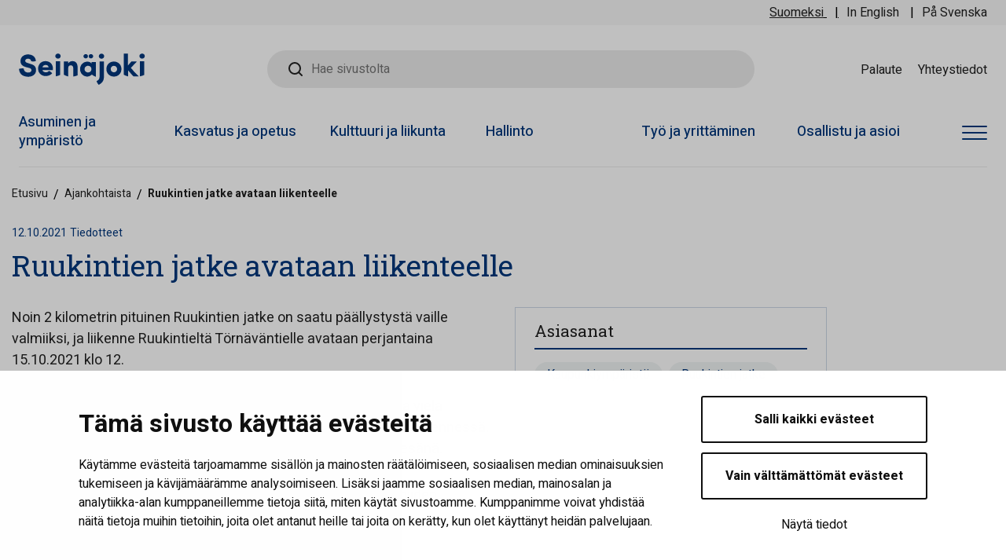

--- FILE ---
content_type: application/javascript
request_url: https://www.seinajoki.fi/wp-content/themes/seinajoki/dist/scripts/react-boot-a83dda7bb8a40ee281d2.js
body_size: 72875
content:
/******/ (function(modules) { // webpackBootstrap
/******/ 	// install a JSONP callback for chunk loading
/******/ 	function webpackJsonpCallback(data) {
/******/ 		var chunkIds = data[0];
/******/ 		var moreModules = data[1];
/******/
/******/
/******/ 		// add "moreModules" to the modules object,
/******/ 		// then flag all "chunkIds" as loaded and fire callback
/******/ 		var moduleId, chunkId, i = 0, resolves = [];
/******/ 		for(;i < chunkIds.length; i++) {
/******/ 			chunkId = chunkIds[i];
/******/ 			if(Object.prototype.hasOwnProperty.call(installedChunks, chunkId) && installedChunks[chunkId]) {
/******/ 				resolves.push(installedChunks[chunkId][0]);
/******/ 			}
/******/ 			installedChunks[chunkId] = 0;
/******/ 		}
/******/ 		for(moduleId in moreModules) {
/******/ 			if(Object.prototype.hasOwnProperty.call(moreModules, moduleId)) {
/******/ 				modules[moduleId] = moreModules[moduleId];
/******/ 			}
/******/ 		}
/******/ 		if(parentJsonpFunction) parentJsonpFunction(data);
/******/
/******/ 		while(resolves.length) {
/******/ 			resolves.shift()();
/******/ 		}
/******/
/******/ 	};
/******/
/******/
/******/ 	// The module cache
/******/ 	var installedModules = {};
/******/
/******/ 	// object to store loaded and loading chunks
/******/ 	// undefined = chunk not loaded, null = chunk preloaded/prefetched
/******/ 	// Promise = chunk loading, 0 = chunk loaded
/******/ 	var installedChunks = {
/******/ 		18: 0
/******/ 	};
/******/
/******/
/******/
/******/ 	// script path function
/******/ 	function jsonpScriptSrc(chunkId) {
/******/ 		return __webpack_require__.p + "chunk-" + chunkId + "-" + ({"0":"vendors~announcements-archive-app~blogs-archive-app~building-notices-archive-app~contacts-archive-ap~0759ce94","1":"vendors~announcements-archive-app~blogs-archive-app~building-notices-archive-app~contacts-archive-ap~2e600268","2":"vendors~announcements-archive-app~building-notices-archive-app~events-archive-app~offers-archive-app~b858f57c","3":"announcements-archive-app~blogs-archive-app~building-notices-archive-app~contacts-archive-app~offers~6e230a39","4":"vendors~contacts-archive-app~events-archive-app","5":"announcements-archive-app","6":"blogs-archive-app","7":"building-notices-archive-app","8":"contacts-archive-app","10":"events-archive-app","13":"news-category","14":"offers-archive-app","16":"posts-archive-app","17":"presentation-lists-archive-app","19":"transcripts-archive-app"}[chunkId]||chunkId) + "-" + {"0":"500c275feff23cfb37d7","1":"5f968e972c40b14760b9","2":"a5307c5dead668a853c4","3":"ffbe1ac9fde1b9ad3e28","4":"5f7694dd2b949d93232c","5":"92c4da72792f7ee90760","6":"520128432e390d883796","7":"acc31ca363afa5d73c2b","8":"1a3482c411030fd92bf4","10":"914b97ca20dc993d2c2d","13":"7cee8e8c9597001fcc60","14":"01bf3f0eeebdb4509d01","16":"2193513633f635d2b1d0","17":"461ad8da34fc28af8bf7","19":"1cd8fb22a6a6521f49bd"}[chunkId] + ".js"
/******/ 	}
/******/
/******/ 	// The require function
/******/ 	function __webpack_require__(moduleId) {
/******/
/******/ 		// Check if module is in cache
/******/ 		if(installedModules[moduleId]) {
/******/ 			return installedModules[moduleId].exports;
/******/ 		}
/******/ 		// Create a new module (and put it into the cache)
/******/ 		var module = installedModules[moduleId] = {
/******/ 			i: moduleId,
/******/ 			l: false,
/******/ 			exports: {}
/******/ 		};
/******/
/******/ 		// Execute the module function
/******/ 		modules[moduleId].call(module.exports, module, module.exports, __webpack_require__);
/******/
/******/ 		// Flag the module as loaded
/******/ 		module.l = true;
/******/
/******/ 		// Return the exports of the module
/******/ 		return module.exports;
/******/ 	}
/******/
/******/ 	// This file contains only the entry chunk.
/******/ 	// The chunk loading function for additional chunks
/******/ 	__webpack_require__.e = function requireEnsure(chunkId) {
/******/ 		var promises = [];
/******/
/******/
/******/ 		// JSONP chunk loading for javascript
/******/
/******/ 		var installedChunkData = installedChunks[chunkId];
/******/ 		if(installedChunkData !== 0) { // 0 means "already installed".
/******/
/******/ 			// a Promise means "currently loading".
/******/ 			if(installedChunkData) {
/******/ 				promises.push(installedChunkData[2]);
/******/ 			} else {
/******/ 				// setup Promise in chunk cache
/******/ 				var promise = new Promise(function(resolve, reject) {
/******/ 					installedChunkData = installedChunks[chunkId] = [resolve, reject];
/******/ 				});
/******/ 				promises.push(installedChunkData[2] = promise);
/******/
/******/ 				// start chunk loading
/******/ 				var script = document.createElement('script');
/******/ 				var onScriptComplete;
/******/
/******/ 				script.charset = 'utf-8';
/******/ 				script.timeout = 120;
/******/ 				if (__webpack_require__.nc) {
/******/ 					script.setAttribute("nonce", __webpack_require__.nc);
/******/ 				}
/******/ 				script.src = jsonpScriptSrc(chunkId);
/******/
/******/ 				// create error before stack unwound to get useful stacktrace later
/******/ 				var error = new Error();
/******/ 				onScriptComplete = function (event) {
/******/ 					// avoid mem leaks in IE.
/******/ 					script.onerror = script.onload = null;
/******/ 					clearTimeout(timeout);
/******/ 					var chunk = installedChunks[chunkId];
/******/ 					if(chunk !== 0) {
/******/ 						if(chunk) {
/******/ 							var errorType = event && (event.type === 'load' ? 'missing' : event.type);
/******/ 							var realSrc = event && event.target && event.target.src;
/******/ 							error.message = 'Loading chunk ' + chunkId + ' failed.\n(' + errorType + ': ' + realSrc + ')';
/******/ 							error.name = 'ChunkLoadError';
/******/ 							error.type = errorType;
/******/ 							error.request = realSrc;
/******/ 							chunk[1](error);
/******/ 						}
/******/ 						installedChunks[chunkId] = undefined;
/******/ 					}
/******/ 				};
/******/ 				var timeout = setTimeout(function(){
/******/ 					onScriptComplete({ type: 'timeout', target: script });
/******/ 				}, 120000);
/******/ 				script.onerror = script.onload = onScriptComplete;
/******/ 				document.head.appendChild(script);
/******/ 			}
/******/ 		}
/******/ 		return Promise.all(promises);
/******/ 	};
/******/
/******/ 	// expose the modules object (__webpack_modules__)
/******/ 	__webpack_require__.m = modules;
/******/
/******/ 	// expose the module cache
/******/ 	__webpack_require__.c = installedModules;
/******/
/******/ 	// define getter function for harmony exports
/******/ 	__webpack_require__.d = function(exports, name, getter) {
/******/ 		if(!__webpack_require__.o(exports, name)) {
/******/ 			Object.defineProperty(exports, name, { enumerable: true, get: getter });
/******/ 		}
/******/ 	};
/******/
/******/ 	// define __esModule on exports
/******/ 	__webpack_require__.r = function(exports) {
/******/ 		if(typeof Symbol !== 'undefined' && Symbol.toStringTag) {
/******/ 			Object.defineProperty(exports, Symbol.toStringTag, { value: 'Module' });
/******/ 		}
/******/ 		Object.defineProperty(exports, '__esModule', { value: true });
/******/ 	};
/******/
/******/ 	// create a fake namespace object
/******/ 	// mode & 1: value is a module id, require it
/******/ 	// mode & 2: merge all properties of value into the ns
/******/ 	// mode & 4: return value when already ns object
/******/ 	// mode & 8|1: behave like require
/******/ 	__webpack_require__.t = function(value, mode) {
/******/ 		if(mode & 1) value = __webpack_require__(value);
/******/ 		if(mode & 8) return value;
/******/ 		if((mode & 4) && typeof value === 'object' && value && value.__esModule) return value;
/******/ 		var ns = Object.create(null);
/******/ 		__webpack_require__.r(ns);
/******/ 		Object.defineProperty(ns, 'default', { enumerable: true, value: value });
/******/ 		if(mode & 2 && typeof value != 'string') for(var key in value) __webpack_require__.d(ns, key, function(key) { return value[key]; }.bind(null, key));
/******/ 		return ns;
/******/ 	};
/******/
/******/ 	// getDefaultExport function for compatibility with non-harmony modules
/******/ 	__webpack_require__.n = function(module) {
/******/ 		var getter = module && module.__esModule ?
/******/ 			function getDefault() { return module['default']; } :
/******/ 			function getModuleExports() { return module; };
/******/ 		__webpack_require__.d(getter, 'a', getter);
/******/ 		return getter;
/******/ 	};
/******/
/******/ 	// Object.prototype.hasOwnProperty.call
/******/ 	__webpack_require__.o = function(object, property) { return Object.prototype.hasOwnProperty.call(object, property); };
/******/
/******/ 	// __webpack_public_path__
/******/ 	__webpack_require__.p = "/wp-content/themes/seinajoki/dist/scripts/";
/******/
/******/ 	// on error function for async loading
/******/ 	__webpack_require__.oe = function(err) { console.error(err); throw err; };
/******/
/******/ 	var jsonpArray = window["webpackJsonp"] = window["webpackJsonp"] || [];
/******/ 	var oldJsonpFunction = jsonpArray.push.bind(jsonpArray);
/******/ 	jsonpArray.push = webpackJsonpCallback;
/******/ 	jsonpArray = jsonpArray.slice();
/******/ 	for(var i = 0; i < jsonpArray.length; i++) webpackJsonpCallback(jsonpArray[i]);
/******/ 	var parentJsonpFunction = oldJsonpFunction;
/******/
/******/
/******/ 	// Load entry module and return exports
/******/ 	return __webpack_require__(__webpack_require__.s = 540);
/******/ })
/************************************************************************/
/******/ ({

/***/ 110:
/***/ (function(module, exports) {

var g;

// This works in non-strict mode
g = (function() {
	return this;
})();

try {
	// This works if eval is allowed (see CSP)
	g = g || new Function("return this")();
} catch (e) {
	// This works if the window reference is available
	if (typeof window === "object") g = window;
}

// g can still be undefined, but nothing to do about it...
// We return undefined, instead of nothing here, so it's
// easier to handle this case. if(!global) { ...}

module.exports = g;


/***/ }),

/***/ 140:
/***/ (function(module, exports, __webpack_require__) {

var isarray = __webpack_require__(548)

/**
 * Expose `pathToRegexp`.
 */
module.exports = pathToRegexp
module.exports.parse = parse
module.exports.compile = compile
module.exports.tokensToFunction = tokensToFunction
module.exports.tokensToRegExp = tokensToRegExp

/**
 * The main path matching regexp utility.
 *
 * @type {RegExp}
 */
var PATH_REGEXP = new RegExp([
  // Match escaped characters that would otherwise appear in future matches.
  // This allows the user to escape special characters that won't transform.
  '(\\\\.)',
  // Match Express-style parameters and un-named parameters with a prefix
  // and optional suffixes. Matches appear as:
  //
  // "/:test(\\d+)?" => ["/", "test", "\d+", undefined, "?", undefined]
  // "/route(\\d+)"  => [undefined, undefined, undefined, "\d+", undefined, undefined]
  // "/*"            => ["/", undefined, undefined, undefined, undefined, "*"]
  '([\\/.])?(?:(?:\\:(\\w+)(?:\\(((?:\\\\.|[^\\\\()])+)\\))?|\\(((?:\\\\.|[^\\\\()])+)\\))([+*?])?|(\\*))'
].join('|'), 'g')

/**
 * Parse a string for the raw tokens.
 *
 * @param  {string}  str
 * @param  {Object=} options
 * @return {!Array}
 */
function parse (str, options) {
  var tokens = []
  var key = 0
  var index = 0
  var path = ''
  var defaultDelimiter = options && options.delimiter || '/'
  var res

  while ((res = PATH_REGEXP.exec(str)) != null) {
    var m = res[0]
    var escaped = res[1]
    var offset = res.index
    path += str.slice(index, offset)
    index = offset + m.length

    // Ignore already escaped sequences.
    if (escaped) {
      path += escaped[1]
      continue
    }

    var next = str[index]
    var prefix = res[2]
    var name = res[3]
    var capture = res[4]
    var group = res[5]
    var modifier = res[6]
    var asterisk = res[7]

    // Push the current path onto the tokens.
    if (path) {
      tokens.push(path)
      path = ''
    }

    var partial = prefix != null && next != null && next !== prefix
    var repeat = modifier === '+' || modifier === '*'
    var optional = modifier === '?' || modifier === '*'
    var delimiter = res[2] || defaultDelimiter
    var pattern = capture || group

    tokens.push({
      name: name || key++,
      prefix: prefix || '',
      delimiter: delimiter,
      optional: optional,
      repeat: repeat,
      partial: partial,
      asterisk: !!asterisk,
      pattern: pattern ? escapeGroup(pattern) : (asterisk ? '.*' : '[^' + escapeString(delimiter) + ']+?')
    })
  }

  // Match any characters still remaining.
  if (index < str.length) {
    path += str.substr(index)
  }

  // If the path exists, push it onto the end.
  if (path) {
    tokens.push(path)
  }

  return tokens
}

/**
 * Compile a string to a template function for the path.
 *
 * @param  {string}             str
 * @param  {Object=}            options
 * @return {!function(Object=, Object=)}
 */
function compile (str, options) {
  return tokensToFunction(parse(str, options), options)
}

/**
 * Prettier encoding of URI path segments.
 *
 * @param  {string}
 * @return {string}
 */
function encodeURIComponentPretty (str) {
  return encodeURI(str).replace(/[\/?#]/g, function (c) {
    return '%' + c.charCodeAt(0).toString(16).toUpperCase()
  })
}

/**
 * Encode the asterisk parameter. Similar to `pretty`, but allows slashes.
 *
 * @param  {string}
 * @return {string}
 */
function encodeAsterisk (str) {
  return encodeURI(str).replace(/[?#]/g, function (c) {
    return '%' + c.charCodeAt(0).toString(16).toUpperCase()
  })
}

/**
 * Expose a method for transforming tokens into the path function.
 */
function tokensToFunction (tokens, options) {
  // Compile all the tokens into regexps.
  var matches = new Array(tokens.length)

  // Compile all the patterns before compilation.
  for (var i = 0; i < tokens.length; i++) {
    if (typeof tokens[i] === 'object') {
      matches[i] = new RegExp('^(?:' + tokens[i].pattern + ')$', flags(options))
    }
  }

  return function (obj, opts) {
    var path = ''
    var data = obj || {}
    var options = opts || {}
    var encode = options.pretty ? encodeURIComponentPretty : encodeURIComponent

    for (var i = 0; i < tokens.length; i++) {
      var token = tokens[i]

      if (typeof token === 'string') {
        path += token

        continue
      }

      var value = data[token.name]
      var segment

      if (value == null) {
        if (token.optional) {
          // Prepend partial segment prefixes.
          if (token.partial) {
            path += token.prefix
          }

          continue
        } else {
          throw new TypeError('Expected "' + token.name + '" to be defined')
        }
      }

      if (isarray(value)) {
        if (!token.repeat) {
          throw new TypeError('Expected "' + token.name + '" to not repeat, but received `' + JSON.stringify(value) + '`')
        }

        if (value.length === 0) {
          if (token.optional) {
            continue
          } else {
            throw new TypeError('Expected "' + token.name + '" to not be empty')
          }
        }

        for (var j = 0; j < value.length; j++) {
          segment = encode(value[j])

          if (!matches[i].test(segment)) {
            throw new TypeError('Expected all "' + token.name + '" to match "' + token.pattern + '", but received `' + JSON.stringify(segment) + '`')
          }

          path += (j === 0 ? token.prefix : token.delimiter) + segment
        }

        continue
      }

      segment = token.asterisk ? encodeAsterisk(value) : encode(value)

      if (!matches[i].test(segment)) {
        throw new TypeError('Expected "' + token.name + '" to match "' + token.pattern + '", but received "' + segment + '"')
      }

      path += token.prefix + segment
    }

    return path
  }
}

/**
 * Escape a regular expression string.
 *
 * @param  {string} str
 * @return {string}
 */
function escapeString (str) {
  return str.replace(/([.+*?=^!:${}()[\]|\/\\])/g, '\\$1')
}

/**
 * Escape the capturing group by escaping special characters and meaning.
 *
 * @param  {string} group
 * @return {string}
 */
function escapeGroup (group) {
  return group.replace(/([=!:$\/()])/g, '\\$1')
}

/**
 * Attach the keys as a property of the regexp.
 *
 * @param  {!RegExp} re
 * @param  {Array}   keys
 * @return {!RegExp}
 */
function attachKeys (re, keys) {
  re.keys = keys
  return re
}

/**
 * Get the flags for a regexp from the options.
 *
 * @param  {Object} options
 * @return {string}
 */
function flags (options) {
  return options && options.sensitive ? '' : 'i'
}

/**
 * Pull out keys from a regexp.
 *
 * @param  {!RegExp} path
 * @param  {!Array}  keys
 * @return {!RegExp}
 */
function regexpToRegexp (path, keys) {
  // Use a negative lookahead to match only capturing groups.
  var groups = path.source.match(/\((?!\?)/g)

  if (groups) {
    for (var i = 0; i < groups.length; i++) {
      keys.push({
        name: i,
        prefix: null,
        delimiter: null,
        optional: false,
        repeat: false,
        partial: false,
        asterisk: false,
        pattern: null
      })
    }
  }

  return attachKeys(path, keys)
}

/**
 * Transform an array into a regexp.
 *
 * @param  {!Array}  path
 * @param  {Array}   keys
 * @param  {!Object} options
 * @return {!RegExp}
 */
function arrayToRegexp (path, keys, options) {
  var parts = []

  for (var i = 0; i < path.length; i++) {
    parts.push(pathToRegexp(path[i], keys, options).source)
  }

  var regexp = new RegExp('(?:' + parts.join('|') + ')', flags(options))

  return attachKeys(regexp, keys)
}

/**
 * Create a path regexp from string input.
 *
 * @param  {string}  path
 * @param  {!Array}  keys
 * @param  {!Object} options
 * @return {!RegExp}
 */
function stringToRegexp (path, keys, options) {
  return tokensToRegExp(parse(path, options), keys, options)
}

/**
 * Expose a function for taking tokens and returning a RegExp.
 *
 * @param  {!Array}          tokens
 * @param  {(Array|Object)=} keys
 * @param  {Object=}         options
 * @return {!RegExp}
 */
function tokensToRegExp (tokens, keys, options) {
  if (!isarray(keys)) {
    options = /** @type {!Object} */ (keys || options)
    keys = []
  }

  options = options || {}

  var strict = options.strict
  var end = options.end !== false
  var route = ''

  // Iterate over the tokens and create our regexp string.
  for (var i = 0; i < tokens.length; i++) {
    var token = tokens[i]

    if (typeof token === 'string') {
      route += escapeString(token)
    } else {
      var prefix = escapeString(token.prefix)
      var capture = '(?:' + token.pattern + ')'

      keys.push(token)

      if (token.repeat) {
        capture += '(?:' + prefix + capture + ')*'
      }

      if (token.optional) {
        if (!token.partial) {
          capture = '(?:' + prefix + '(' + capture + '))?'
        } else {
          capture = prefix + '(' + capture + ')?'
        }
      } else {
        capture = prefix + '(' + capture + ')'
      }

      route += capture
    }
  }

  var delimiter = escapeString(options.delimiter || '/')
  var endsWithDelimiter = route.slice(-delimiter.length) === delimiter

  // In non-strict mode we allow a slash at the end of match. If the path to
  // match already ends with a slash, we remove it for consistency. The slash
  // is valid at the end of a path match, not in the middle. This is important
  // in non-ending mode, where "/test/" shouldn't match "/test//route".
  if (!strict) {
    route = (endsWithDelimiter ? route.slice(0, -delimiter.length) : route) + '(?:' + delimiter + '(?=$))?'
  }

  if (end) {
    route += '$'
  } else {
    // In non-ending mode, we need the capturing groups to match as much as
    // possible by using a positive lookahead to the end or next path segment.
    route += strict && endsWithDelimiter ? '' : '(?=' + delimiter + '|$)'
  }

  return attachKeys(new RegExp('^' + route, flags(options)), keys)
}

/**
 * Normalize the given path string, returning a regular expression.
 *
 * An empty array can be passed in for the keys, which will hold the
 * placeholder key descriptions. For example, using `/user/:id`, `keys` will
 * contain `[{ name: 'id', delimiter: '/', optional: false, repeat: false }]`.
 *
 * @param  {(string|RegExp|Array)} path
 * @param  {(Array|Object)=}       keys
 * @param  {Object=}               options
 * @return {!RegExp}
 */
function pathToRegexp (path, keys, options) {
  if (!isarray(keys)) {
    options = /** @type {!Object} */ (keys || options)
    keys = []
  }

  options = options || {}

  if (path instanceof RegExp) {
    return regexpToRegexp(path, /** @type {!Array} */ (keys))
  }

  if (isarray(path)) {
    return arrayToRegexp(/** @type {!Array} */ (path), /** @type {!Array} */ (keys), options)
  }

  return stringToRegexp(/** @type {string} */ (path), /** @type {!Array} */ (keys), options)
}


/***/ }),

/***/ 18:
/***/ (function(module, __webpack_exports__, __webpack_require__) {

"use strict";
/* unused harmony export MemoryRouter */
/* unused harmony export Prompt */
/* unused harmony export Redirect */
/* unused harmony export Route */
/* harmony export (binding) */ __webpack_require__.d(__webpack_exports__, "a", function() { return Router; });
/* unused harmony export StaticRouter */
/* unused harmony export Switch */
/* unused harmony export __HistoryContext */
/* harmony export (binding) */ __webpack_require__.d(__webpack_exports__, "b", function() { return context; });
/* unused harmony export generatePath */
/* harmony export (binding) */ __webpack_require__.d(__webpack_exports__, "c", function() { return matchPath; });
/* harmony export (binding) */ __webpack_require__.d(__webpack_exports__, "d", function() { return useHistory; });
/* harmony export (binding) */ __webpack_require__.d(__webpack_exports__, "e", function() { return useLocation; });
/* unused harmony export useParams */
/* unused harmony export useRouteMatch */
/* unused harmony export withRouter */
/* harmony import */ var _babel_runtime_helpers_esm_inheritsLoose__WEBPACK_IMPORTED_MODULE_0__ = __webpack_require__(33);
/* harmony import */ var react__WEBPACK_IMPORTED_MODULE_1__ = __webpack_require__(3);
/* harmony import */ var react__WEBPACK_IMPORTED_MODULE_1___default = /*#__PURE__*/__webpack_require__.n(react__WEBPACK_IMPORTED_MODULE_1__);
/* harmony import */ var prop_types__WEBPACK_IMPORTED_MODULE_2__ = __webpack_require__(68);
/* harmony import */ var prop_types__WEBPACK_IMPORTED_MODULE_2___default = /*#__PURE__*/__webpack_require__.n(prop_types__WEBPACK_IMPORTED_MODULE_2__);
/* harmony import */ var history__WEBPACK_IMPORTED_MODULE_3__ = __webpack_require__(27);
/* harmony import */ var mini_create_react_context__WEBPACK_IMPORTED_MODULE_4__ = __webpack_require__(328);
/* harmony import */ var tiny_invariant__WEBPACK_IMPORTED_MODULE_5__ = __webpack_require__(32);
/* harmony import */ var _babel_runtime_helpers_esm_extends__WEBPACK_IMPORTED_MODULE_6__ = __webpack_require__(19);
/* harmony import */ var path_to_regexp__WEBPACK_IMPORTED_MODULE_7__ = __webpack_require__(140);
/* harmony import */ var path_to_regexp__WEBPACK_IMPORTED_MODULE_7___default = /*#__PURE__*/__webpack_require__.n(path_to_regexp__WEBPACK_IMPORTED_MODULE_7__);
/* harmony import */ var react_is__WEBPACK_IMPORTED_MODULE_8__ = __webpack_require__(549);
/* harmony import */ var react_is__WEBPACK_IMPORTED_MODULE_8___default = /*#__PURE__*/__webpack_require__.n(react_is__WEBPACK_IMPORTED_MODULE_8__);
/* harmony import */ var _babel_runtime_helpers_esm_objectWithoutPropertiesLoose__WEBPACK_IMPORTED_MODULE_9__ = __webpack_require__(63);
/* harmony import */ var hoist_non_react_statics__WEBPACK_IMPORTED_MODULE_10__ = __webpack_require__(329);
/* harmony import */ var hoist_non_react_statics__WEBPACK_IMPORTED_MODULE_10___default = /*#__PURE__*/__webpack_require__.n(hoist_non_react_statics__WEBPACK_IMPORTED_MODULE_10__);













// TODO: Replace with React.createContext once we can assume React 16+

var createNamedContext = function createNamedContext(name) {
  var context = Object(mini_create_react_context__WEBPACK_IMPORTED_MODULE_4__[/* default */ "a"])();
  context.displayName = name;
  return context;
};

var historyContext = /*#__PURE__*/createNamedContext("Router-History");

var context = /*#__PURE__*/createNamedContext("Router");

/**
 * The public API for putting history on context.
 */

var Router = /*#__PURE__*/function (_React$Component) {
  Object(_babel_runtime_helpers_esm_inheritsLoose__WEBPACK_IMPORTED_MODULE_0__[/* default */ "a"])(Router, _React$Component);

  Router.computeRootMatch = function computeRootMatch(pathname) {
    return {
      path: "/",
      url: "/",
      params: {},
      isExact: pathname === "/"
    };
  };

  function Router(props) {
    var _this;

    _this = _React$Component.call(this, props) || this;
    _this.state = {
      location: props.history.location
    }; // This is a bit of a hack. We have to start listening for location
    // changes here in the constructor in case there are any <Redirect>s
    // on the initial render. If there are, they will replace/push when
    // they mount and since cDM fires in children before parents, we may
    // get a new location before the <Router> is mounted.

    _this._isMounted = false;
    _this._pendingLocation = null;

    if (!props.staticContext) {
      _this.unlisten = props.history.listen(function (location) {
        if (_this._isMounted) {
          _this.setState({
            location: location
          });
        } else {
          _this._pendingLocation = location;
        }
      });
    }

    return _this;
  }

  var _proto = Router.prototype;

  _proto.componentDidMount = function componentDidMount() {
    this._isMounted = true;

    if (this._pendingLocation) {
      this.setState({
        location: this._pendingLocation
      });
    }
  };

  _proto.componentWillUnmount = function componentWillUnmount() {
    if (this.unlisten) {
      this.unlisten();
      this._isMounted = false;
      this._pendingLocation = null;
    }
  };

  _proto.render = function render() {
    return /*#__PURE__*/react__WEBPACK_IMPORTED_MODULE_1___default.a.createElement(context.Provider, {
      value: {
        history: this.props.history,
        location: this.state.location,
        match: Router.computeRootMatch(this.state.location.pathname),
        staticContext: this.props.staticContext
      }
    }, /*#__PURE__*/react__WEBPACK_IMPORTED_MODULE_1___default.a.createElement(historyContext.Provider, {
      children: this.props.children || null,
      value: this.props.history
    }));
  };

  return Router;
}(react__WEBPACK_IMPORTED_MODULE_1___default.a.Component);

if (false) {}

/**
 * The public API for a <Router> that stores location in memory.
 */

var MemoryRouter = /*#__PURE__*/function (_React$Component) {
  Object(_babel_runtime_helpers_esm_inheritsLoose__WEBPACK_IMPORTED_MODULE_0__[/* default */ "a"])(MemoryRouter, _React$Component);

  function MemoryRouter() {
    var _this;

    for (var _len = arguments.length, args = new Array(_len), _key = 0; _key < _len; _key++) {
      args[_key] = arguments[_key];
    }

    _this = _React$Component.call.apply(_React$Component, [this].concat(args)) || this;
    _this.history = Object(history__WEBPACK_IMPORTED_MODULE_3__[/* createMemoryHistory */ "d"])(_this.props);
    return _this;
  }

  var _proto = MemoryRouter.prototype;

  _proto.render = function render() {
    return /*#__PURE__*/react__WEBPACK_IMPORTED_MODULE_1___default.a.createElement(Router, {
      history: this.history,
      children: this.props.children
    });
  };

  return MemoryRouter;
}(react__WEBPACK_IMPORTED_MODULE_1___default.a.Component);

if (false) {}

var Lifecycle = /*#__PURE__*/function (_React$Component) {
  Object(_babel_runtime_helpers_esm_inheritsLoose__WEBPACK_IMPORTED_MODULE_0__[/* default */ "a"])(Lifecycle, _React$Component);

  function Lifecycle() {
    return _React$Component.apply(this, arguments) || this;
  }

  var _proto = Lifecycle.prototype;

  _proto.componentDidMount = function componentDidMount() {
    if (this.props.onMount) this.props.onMount.call(this, this);
  };

  _proto.componentDidUpdate = function componentDidUpdate(prevProps) {
    if (this.props.onUpdate) this.props.onUpdate.call(this, this, prevProps);
  };

  _proto.componentWillUnmount = function componentWillUnmount() {
    if (this.props.onUnmount) this.props.onUnmount.call(this, this);
  };

  _proto.render = function render() {
    return null;
  };

  return Lifecycle;
}(react__WEBPACK_IMPORTED_MODULE_1___default.a.Component);

/**
 * The public API for prompting the user before navigating away from a screen.
 */

function Prompt(_ref) {
  var message = _ref.message,
      _ref$when = _ref.when,
      when = _ref$when === void 0 ? true : _ref$when;
  return /*#__PURE__*/react__WEBPACK_IMPORTED_MODULE_1___default.a.createElement(context.Consumer, null, function (context) {
    !context ?  false ? undefined : Object(tiny_invariant__WEBPACK_IMPORTED_MODULE_5__[/* default */ "a"])(false) : void 0;
    if (!when || context.staticContext) return null;
    var method = context.history.block;
    return /*#__PURE__*/react__WEBPACK_IMPORTED_MODULE_1___default.a.createElement(Lifecycle, {
      onMount: function onMount(self) {
        self.release = method(message);
      },
      onUpdate: function onUpdate(self, prevProps) {
        if (prevProps.message !== message) {
          self.release();
          self.release = method(message);
        }
      },
      onUnmount: function onUnmount(self) {
        self.release();
      },
      message: message
    });
  });
}

if (false) { var messageType; }

var cache = {};
var cacheLimit = 10000;
var cacheCount = 0;

function compilePath(path) {
  if (cache[path]) return cache[path];
  var generator = path_to_regexp__WEBPACK_IMPORTED_MODULE_7___default.a.compile(path);

  if (cacheCount < cacheLimit) {
    cache[path] = generator;
    cacheCount++;
  }

  return generator;
}
/**
 * Public API for generating a URL pathname from a path and parameters.
 */


function generatePath(path, params) {
  if (path === void 0) {
    path = "/";
  }

  if (params === void 0) {
    params = {};
  }

  return path === "/" ? path : compilePath(path)(params, {
    pretty: true
  });
}

/**
 * The public API for navigating programmatically with a component.
 */

function Redirect(_ref) {
  var computedMatch = _ref.computedMatch,
      to = _ref.to,
      _ref$push = _ref.push,
      push = _ref$push === void 0 ? false : _ref$push;
  return /*#__PURE__*/react__WEBPACK_IMPORTED_MODULE_1___default.a.createElement(context.Consumer, null, function (context) {
    !context ?  false ? undefined : Object(tiny_invariant__WEBPACK_IMPORTED_MODULE_5__[/* default */ "a"])(false) : void 0;
    var history = context.history,
        staticContext = context.staticContext;
    var method = push ? history.push : history.replace;
    var location = Object(history__WEBPACK_IMPORTED_MODULE_3__[/* createLocation */ "c"])(computedMatch ? typeof to === "string" ? generatePath(to, computedMatch.params) : Object(_babel_runtime_helpers_esm_extends__WEBPACK_IMPORTED_MODULE_6__[/* default */ "a"])({}, to, {
      pathname: generatePath(to.pathname, computedMatch.params)
    }) : to); // When rendering in a static context,
    // set the new location immediately.

    if (staticContext) {
      method(location);
      return null;
    }

    return /*#__PURE__*/react__WEBPACK_IMPORTED_MODULE_1___default.a.createElement(Lifecycle, {
      onMount: function onMount() {
        method(location);
      },
      onUpdate: function onUpdate(self, prevProps) {
        var prevLocation = Object(history__WEBPACK_IMPORTED_MODULE_3__[/* createLocation */ "c"])(prevProps.to);

        if (!Object(history__WEBPACK_IMPORTED_MODULE_3__[/* locationsAreEqual */ "f"])(prevLocation, Object(_babel_runtime_helpers_esm_extends__WEBPACK_IMPORTED_MODULE_6__[/* default */ "a"])({}, location, {
          key: prevLocation.key
        }))) {
          method(location);
        }
      },
      to: to
    });
  });
}

if (false) {}

var cache$1 = {};
var cacheLimit$1 = 10000;
var cacheCount$1 = 0;

function compilePath$1(path, options) {
  var cacheKey = "" + options.end + options.strict + options.sensitive;
  var pathCache = cache$1[cacheKey] || (cache$1[cacheKey] = {});
  if (pathCache[path]) return pathCache[path];
  var keys = [];
  var regexp = path_to_regexp__WEBPACK_IMPORTED_MODULE_7___default()(path, keys, options);
  var result = {
    regexp: regexp,
    keys: keys
  };

  if (cacheCount$1 < cacheLimit$1) {
    pathCache[path] = result;
    cacheCount$1++;
  }

  return result;
}
/**
 * Public API for matching a URL pathname to a path.
 */


function matchPath(pathname, options) {
  if (options === void 0) {
    options = {};
  }

  if (typeof options === "string" || Array.isArray(options)) {
    options = {
      path: options
    };
  }

  var _options = options,
      path = _options.path,
      _options$exact = _options.exact,
      exact = _options$exact === void 0 ? false : _options$exact,
      _options$strict = _options.strict,
      strict = _options$strict === void 0 ? false : _options$strict,
      _options$sensitive = _options.sensitive,
      sensitive = _options$sensitive === void 0 ? false : _options$sensitive;
  var paths = [].concat(path);
  return paths.reduce(function (matched, path) {
    if (!path && path !== "") return null;
    if (matched) return matched;

    var _compilePath = compilePath$1(path, {
      end: exact,
      strict: strict,
      sensitive: sensitive
    }),
        regexp = _compilePath.regexp,
        keys = _compilePath.keys;

    var match = regexp.exec(pathname);
    if (!match) return null;
    var url = match[0],
        values = match.slice(1);
    var isExact = pathname === url;
    if (exact && !isExact) return null;
    return {
      path: path,
      // the path used to match
      url: path === "/" && url === "" ? "/" : url,
      // the matched portion of the URL
      isExact: isExact,
      // whether or not we matched exactly
      params: keys.reduce(function (memo, key, index) {
        memo[key.name] = values[index];
        return memo;
      }, {})
    };
  }, null);
}

function isEmptyChildren(children) {
  return react__WEBPACK_IMPORTED_MODULE_1___default.a.Children.count(children) === 0;
}

function evalChildrenDev(children, props, path) {
  var value = children(props);
   false ? undefined : void 0;
  return value || null;
}
/**
 * The public API for matching a single path and rendering.
 */


var Route = /*#__PURE__*/function (_React$Component) {
  Object(_babel_runtime_helpers_esm_inheritsLoose__WEBPACK_IMPORTED_MODULE_0__[/* default */ "a"])(Route, _React$Component);

  function Route() {
    return _React$Component.apply(this, arguments) || this;
  }

  var _proto = Route.prototype;

  _proto.render = function render() {
    var _this = this;

    return /*#__PURE__*/react__WEBPACK_IMPORTED_MODULE_1___default.a.createElement(context.Consumer, null, function (context$1) {
      !context$1 ?  false ? undefined : Object(tiny_invariant__WEBPACK_IMPORTED_MODULE_5__[/* default */ "a"])(false) : void 0;
      var location = _this.props.location || context$1.location;
      var match = _this.props.computedMatch ? _this.props.computedMatch // <Switch> already computed the match for us
      : _this.props.path ? matchPath(location.pathname, _this.props) : context$1.match;

      var props = Object(_babel_runtime_helpers_esm_extends__WEBPACK_IMPORTED_MODULE_6__[/* default */ "a"])({}, context$1, {
        location: location,
        match: match
      });

      var _this$props = _this.props,
          children = _this$props.children,
          component = _this$props.component,
          render = _this$props.render; // Preact uses an empty array as children by
      // default, so use null if that's the case.

      if (Array.isArray(children) && isEmptyChildren(children)) {
        children = null;
      }

      return /*#__PURE__*/react__WEBPACK_IMPORTED_MODULE_1___default.a.createElement(context.Provider, {
        value: props
      }, props.match ? children ? typeof children === "function" ?  false ? undefined : children(props) : children : component ? /*#__PURE__*/react__WEBPACK_IMPORTED_MODULE_1___default.a.createElement(component, props) : render ? render(props) : null : typeof children === "function" ?  false ? undefined : children(props) : null);
    });
  };

  return Route;
}(react__WEBPACK_IMPORTED_MODULE_1___default.a.Component);

if (false) {}

function addLeadingSlash(path) {
  return path.charAt(0) === "/" ? path : "/" + path;
}

function addBasename(basename, location) {
  if (!basename) return location;
  return Object(_babel_runtime_helpers_esm_extends__WEBPACK_IMPORTED_MODULE_6__[/* default */ "a"])({}, location, {
    pathname: addLeadingSlash(basename) + location.pathname
  });
}

function stripBasename(basename, location) {
  if (!basename) return location;
  var base = addLeadingSlash(basename);
  if (location.pathname.indexOf(base) !== 0) return location;
  return Object(_babel_runtime_helpers_esm_extends__WEBPACK_IMPORTED_MODULE_6__[/* default */ "a"])({}, location, {
    pathname: location.pathname.substr(base.length)
  });
}

function createURL(location) {
  return typeof location === "string" ? location : Object(history__WEBPACK_IMPORTED_MODULE_3__[/* createPath */ "e"])(location);
}

function staticHandler(methodName) {
  return function () {
      false ? undefined : Object(tiny_invariant__WEBPACK_IMPORTED_MODULE_5__[/* default */ "a"])(false) ;
  };
}

function noop() {}
/**
 * The public top-level API for a "static" <Router>, so-called because it
 * can't actually change the current location. Instead, it just records
 * location changes in a context object. Useful mainly in testing and
 * server-rendering scenarios.
 */


var StaticRouter = /*#__PURE__*/function (_React$Component) {
  Object(_babel_runtime_helpers_esm_inheritsLoose__WEBPACK_IMPORTED_MODULE_0__[/* default */ "a"])(StaticRouter, _React$Component);

  function StaticRouter() {
    var _this;

    for (var _len = arguments.length, args = new Array(_len), _key = 0; _key < _len; _key++) {
      args[_key] = arguments[_key];
    }

    _this = _React$Component.call.apply(_React$Component, [this].concat(args)) || this;

    _this.handlePush = function (location) {
      return _this.navigateTo(location, "PUSH");
    };

    _this.handleReplace = function (location) {
      return _this.navigateTo(location, "REPLACE");
    };

    _this.handleListen = function () {
      return noop;
    };

    _this.handleBlock = function () {
      return noop;
    };

    return _this;
  }

  var _proto = StaticRouter.prototype;

  _proto.navigateTo = function navigateTo(location, action) {
    var _this$props = this.props,
        _this$props$basename = _this$props.basename,
        basename = _this$props$basename === void 0 ? "" : _this$props$basename,
        _this$props$context = _this$props.context,
        context = _this$props$context === void 0 ? {} : _this$props$context;
    context.action = action;
    context.location = addBasename(basename, Object(history__WEBPACK_IMPORTED_MODULE_3__[/* createLocation */ "c"])(location));
    context.url = createURL(context.location);
  };

  _proto.render = function render() {
    var _this$props2 = this.props,
        _this$props2$basename = _this$props2.basename,
        basename = _this$props2$basename === void 0 ? "" : _this$props2$basename,
        _this$props2$context = _this$props2.context,
        context = _this$props2$context === void 0 ? {} : _this$props2$context,
        _this$props2$location = _this$props2.location,
        location = _this$props2$location === void 0 ? "/" : _this$props2$location,
        rest = Object(_babel_runtime_helpers_esm_objectWithoutPropertiesLoose__WEBPACK_IMPORTED_MODULE_9__[/* default */ "a"])(_this$props2, ["basename", "context", "location"]);

    var history = {
      createHref: function createHref(path) {
        return addLeadingSlash(basename + createURL(path));
      },
      action: "POP",
      location: stripBasename(basename, Object(history__WEBPACK_IMPORTED_MODULE_3__[/* createLocation */ "c"])(location)),
      push: this.handlePush,
      replace: this.handleReplace,
      go: staticHandler("go"),
      goBack: staticHandler("goBack"),
      goForward: staticHandler("goForward"),
      listen: this.handleListen,
      block: this.handleBlock
    };
    return /*#__PURE__*/react__WEBPACK_IMPORTED_MODULE_1___default.a.createElement(Router, Object(_babel_runtime_helpers_esm_extends__WEBPACK_IMPORTED_MODULE_6__[/* default */ "a"])({}, rest, {
      history: history,
      staticContext: context
    }));
  };

  return StaticRouter;
}(react__WEBPACK_IMPORTED_MODULE_1___default.a.Component);

if (false) {}

/**
 * The public API for rendering the first <Route> that matches.
 */

var Switch = /*#__PURE__*/function (_React$Component) {
  Object(_babel_runtime_helpers_esm_inheritsLoose__WEBPACK_IMPORTED_MODULE_0__[/* default */ "a"])(Switch, _React$Component);

  function Switch() {
    return _React$Component.apply(this, arguments) || this;
  }

  var _proto = Switch.prototype;

  _proto.render = function render() {
    var _this = this;

    return /*#__PURE__*/react__WEBPACK_IMPORTED_MODULE_1___default.a.createElement(context.Consumer, null, function (context) {
      !context ?  false ? undefined : Object(tiny_invariant__WEBPACK_IMPORTED_MODULE_5__[/* default */ "a"])(false) : void 0;
      var location = _this.props.location || context.location;
      var element, match; // We use React.Children.forEach instead of React.Children.toArray().find()
      // here because toArray adds keys to all child elements and we do not want
      // to trigger an unmount/remount for two <Route>s that render the same
      // component at different URLs.

      react__WEBPACK_IMPORTED_MODULE_1___default.a.Children.forEach(_this.props.children, function (child) {
        if (match == null && /*#__PURE__*/react__WEBPACK_IMPORTED_MODULE_1___default.a.isValidElement(child)) {
          element = child;
          var path = child.props.path || child.props.from;
          match = path ? matchPath(location.pathname, Object(_babel_runtime_helpers_esm_extends__WEBPACK_IMPORTED_MODULE_6__[/* default */ "a"])({}, child.props, {
            path: path
          })) : context.match;
        }
      });
      return match ? /*#__PURE__*/react__WEBPACK_IMPORTED_MODULE_1___default.a.cloneElement(element, {
        location: location,
        computedMatch: match
      }) : null;
    });
  };

  return Switch;
}(react__WEBPACK_IMPORTED_MODULE_1___default.a.Component);

if (false) {}

/**
 * A public higher-order component to access the imperative API
 */

function withRouter(Component) {
  var displayName = "withRouter(" + (Component.displayName || Component.name) + ")";

  var C = function C(props) {
    var wrappedComponentRef = props.wrappedComponentRef,
        remainingProps = Object(_babel_runtime_helpers_esm_objectWithoutPropertiesLoose__WEBPACK_IMPORTED_MODULE_9__[/* default */ "a"])(props, ["wrappedComponentRef"]);

    return /*#__PURE__*/react__WEBPACK_IMPORTED_MODULE_1___default.a.createElement(context.Consumer, null, function (context) {
      !context ?  false ? undefined : Object(tiny_invariant__WEBPACK_IMPORTED_MODULE_5__[/* default */ "a"])(false) : void 0;
      return /*#__PURE__*/react__WEBPACK_IMPORTED_MODULE_1___default.a.createElement(Component, Object(_babel_runtime_helpers_esm_extends__WEBPACK_IMPORTED_MODULE_6__[/* default */ "a"])({}, remainingProps, context, {
        ref: wrappedComponentRef
      }));
    });
  };

  C.displayName = displayName;
  C.WrappedComponent = Component;

  if (false) {}

  return hoist_non_react_statics__WEBPACK_IMPORTED_MODULE_10___default()(C, Component);
}

var useContext = react__WEBPACK_IMPORTED_MODULE_1___default.a.useContext;
function useHistory() {
  if (false) {}

  return useContext(historyContext);
}
function useLocation() {
  if (false) {}

  return useContext(context).location;
}
function useParams() {
  if (false) {}

  var match = useContext(context).match;
  return match ? match.params : {};
}
function useRouteMatch(path) {
  if (false) {}

  var location = useLocation();
  var match = useContext(context).match;
  return path ? matchPath(location.pathname, path) : match;
}

if (false) { var secondaryBuildName, initialBuildName, buildNames, key, global; }


//# sourceMappingURL=react-router.js.map


/***/ }),

/***/ 19:
/***/ (function(module, __webpack_exports__, __webpack_require__) {

"use strict";
/* harmony export (binding) */ __webpack_require__.d(__webpack_exports__, "a", function() { return _extends; });
function _extends() {
  _extends = Object.assign || function (target) {
    for (var i = 1; i < arguments.length; i++) {
      var source = arguments[i];

      for (var key in source) {
        if (Object.prototype.hasOwnProperty.call(source, key)) {
          target[key] = source[key];
        }
      }
    }

    return target;
  };

  return _extends.apply(this, arguments);
}

/***/ }),

/***/ 27:
/***/ (function(module, __webpack_exports__, __webpack_require__) {

"use strict";

// EXPORTS
__webpack_require__.d(__webpack_exports__, "a", function() { return /* binding */ createBrowserHistory; });
__webpack_require__.d(__webpack_exports__, "b", function() { return /* binding */ createHashHistory; });
__webpack_require__.d(__webpack_exports__, "d", function() { return /* binding */ createMemoryHistory; });
__webpack_require__.d(__webpack_exports__, "c", function() { return /* binding */ createLocation; });
__webpack_require__.d(__webpack_exports__, "f", function() { return /* binding */ locationsAreEqual; });
__webpack_require__.d(__webpack_exports__, "e", function() { return /* binding */ createPath; });

// UNUSED EXPORTS: parsePath

// EXTERNAL MODULE: ./node_modules/@babel/runtime/helpers/esm/extends.js
var esm_extends = __webpack_require__(19);

// CONCATENATED MODULE: ./node_modules/resolve-pathname/esm/resolve-pathname.js
function isAbsolute(pathname) {
  return pathname.charAt(0) === '/';
}

// About 1.5x faster than the two-arg version of Array#splice()
function spliceOne(list, index) {
  for (var i = index, k = i + 1, n = list.length; k < n; i += 1, k += 1) {
    list[i] = list[k];
  }

  list.pop();
}

// This implementation is based heavily on node's url.parse
function resolvePathname(to, from) {
  if (from === undefined) from = '';

  var toParts = (to && to.split('/')) || [];
  var fromParts = (from && from.split('/')) || [];

  var isToAbs = to && isAbsolute(to);
  var isFromAbs = from && isAbsolute(from);
  var mustEndAbs = isToAbs || isFromAbs;

  if (to && isAbsolute(to)) {
    // to is absolute
    fromParts = toParts;
  } else if (toParts.length) {
    // to is relative, drop the filename
    fromParts.pop();
    fromParts = fromParts.concat(toParts);
  }

  if (!fromParts.length) return '/';

  var hasTrailingSlash;
  if (fromParts.length) {
    var last = fromParts[fromParts.length - 1];
    hasTrailingSlash = last === '.' || last === '..' || last === '';
  } else {
    hasTrailingSlash = false;
  }

  var up = 0;
  for (var i = fromParts.length; i >= 0; i--) {
    var part = fromParts[i];

    if (part === '.') {
      spliceOne(fromParts, i);
    } else if (part === '..') {
      spliceOne(fromParts, i);
      up++;
    } else if (up) {
      spliceOne(fromParts, i);
      up--;
    }
  }

  if (!mustEndAbs) for (; up--; up) fromParts.unshift('..');

  if (
    mustEndAbs &&
    fromParts[0] !== '' &&
    (!fromParts[0] || !isAbsolute(fromParts[0]))
  )
    fromParts.unshift('');

  var result = fromParts.join('/');

  if (hasTrailingSlash && result.substr(-1) !== '/') result += '/';

  return result;
}

/* harmony default export */ var resolve_pathname = (resolvePathname);

// CONCATENATED MODULE: ./node_modules/value-equal/esm/value-equal.js
function value_equal_valueOf(obj) {
  return obj.valueOf ? obj.valueOf() : Object.prototype.valueOf.call(obj);
}

function valueEqual(a, b) {
  // Test for strict equality first.
  if (a === b) return true;

  // Otherwise, if either of them == null they are not equal.
  if (a == null || b == null) return false;

  if (Array.isArray(a)) {
    return (
      Array.isArray(b) &&
      a.length === b.length &&
      a.every(function(item, index) {
        return valueEqual(item, b[index]);
      })
    );
  }

  if (typeof a === 'object' || typeof b === 'object') {
    var aValue = value_equal_valueOf(a);
    var bValue = value_equal_valueOf(b);

    if (aValue !== a || bValue !== b) return valueEqual(aValue, bValue);

    return Object.keys(Object.assign({}, a, b)).every(function(key) {
      return valueEqual(a[key], b[key]);
    });
  }

  return false;
}

/* harmony default export */ var value_equal = (valueEqual);

// EXTERNAL MODULE: ./node_modules/tiny-invariant/dist/tiny-invariant.esm.js
var tiny_invariant_esm = __webpack_require__(32);

// CONCATENATED MODULE: ./node_modules/history/esm/history.js






function addLeadingSlash(path) {
  return path.charAt(0) === '/' ? path : '/' + path;
}
function stripLeadingSlash(path) {
  return path.charAt(0) === '/' ? path.substr(1) : path;
}
function hasBasename(path, prefix) {
  return path.toLowerCase().indexOf(prefix.toLowerCase()) === 0 && '/?#'.indexOf(path.charAt(prefix.length)) !== -1;
}
function stripBasename(path, prefix) {
  return hasBasename(path, prefix) ? path.substr(prefix.length) : path;
}
function stripTrailingSlash(path) {
  return path.charAt(path.length - 1) === '/' ? path.slice(0, -1) : path;
}
function parsePath(path) {
  var pathname = path || '/';
  var search = '';
  var hash = '';
  var hashIndex = pathname.indexOf('#');

  if (hashIndex !== -1) {
    hash = pathname.substr(hashIndex);
    pathname = pathname.substr(0, hashIndex);
  }

  var searchIndex = pathname.indexOf('?');

  if (searchIndex !== -1) {
    search = pathname.substr(searchIndex);
    pathname = pathname.substr(0, searchIndex);
  }

  return {
    pathname: pathname,
    search: search === '?' ? '' : search,
    hash: hash === '#' ? '' : hash
  };
}
function createPath(location) {
  var pathname = location.pathname,
      search = location.search,
      hash = location.hash;
  var path = pathname || '/';
  if (search && search !== '?') path += search.charAt(0) === '?' ? search : "?" + search;
  if (hash && hash !== '#') path += hash.charAt(0) === '#' ? hash : "#" + hash;
  return path;
}

function createLocation(path, state, key, currentLocation) {
  var location;

  if (typeof path === 'string') {
    // Two-arg form: push(path, state)
    location = parsePath(path);
    location.state = state;
  } else {
    // One-arg form: push(location)
    location = Object(esm_extends["a" /* default */])({}, path);
    if (location.pathname === undefined) location.pathname = '';

    if (location.search) {
      if (location.search.charAt(0) !== '?') location.search = '?' + location.search;
    } else {
      location.search = '';
    }

    if (location.hash) {
      if (location.hash.charAt(0) !== '#') location.hash = '#' + location.hash;
    } else {
      location.hash = '';
    }

    if (state !== undefined && location.state === undefined) location.state = state;
  }

  try {
    location.pathname = decodeURI(location.pathname);
  } catch (e) {
    if (e instanceof URIError) {
      throw new URIError('Pathname "' + location.pathname + '" could not be decoded. ' + 'This is likely caused by an invalid percent-encoding.');
    } else {
      throw e;
    }
  }

  if (key) location.key = key;

  if (currentLocation) {
    // Resolve incomplete/relative pathname relative to current location.
    if (!location.pathname) {
      location.pathname = currentLocation.pathname;
    } else if (location.pathname.charAt(0) !== '/') {
      location.pathname = resolve_pathname(location.pathname, currentLocation.pathname);
    }
  } else {
    // When there is no prior location and pathname is empty, set it to /
    if (!location.pathname) {
      location.pathname = '/';
    }
  }

  return location;
}
function locationsAreEqual(a, b) {
  return a.pathname === b.pathname && a.search === b.search && a.hash === b.hash && a.key === b.key && value_equal(a.state, b.state);
}

function createTransitionManager() {
  var prompt = null;

  function setPrompt(nextPrompt) {
     false ? undefined : void 0;
    prompt = nextPrompt;
    return function () {
      if (prompt === nextPrompt) prompt = null;
    };
  }

  function confirmTransitionTo(location, action, getUserConfirmation, callback) {
    // TODO: If another transition starts while we're still confirming
    // the previous one, we may end up in a weird state. Figure out the
    // best way to handle this.
    if (prompt != null) {
      var result = typeof prompt === 'function' ? prompt(location, action) : prompt;

      if (typeof result === 'string') {
        if (typeof getUserConfirmation === 'function') {
          getUserConfirmation(result, callback);
        } else {
           false ? undefined : void 0;
          callback(true);
        }
      } else {
        // Return false from a transition hook to cancel the transition.
        callback(result !== false);
      }
    } else {
      callback(true);
    }
  }

  var listeners = [];

  function appendListener(fn) {
    var isActive = true;

    function listener() {
      if (isActive) fn.apply(void 0, arguments);
    }

    listeners.push(listener);
    return function () {
      isActive = false;
      listeners = listeners.filter(function (item) {
        return item !== listener;
      });
    };
  }

  function notifyListeners() {
    for (var _len = arguments.length, args = new Array(_len), _key = 0; _key < _len; _key++) {
      args[_key] = arguments[_key];
    }

    listeners.forEach(function (listener) {
      return listener.apply(void 0, args);
    });
  }

  return {
    setPrompt: setPrompt,
    confirmTransitionTo: confirmTransitionTo,
    appendListener: appendListener,
    notifyListeners: notifyListeners
  };
}

var canUseDOM = !!(typeof window !== 'undefined' && window.document && window.document.createElement);
function getConfirmation(message, callback) {
  callback(window.confirm(message)); // eslint-disable-line no-alert
}
/**
 * Returns true if the HTML5 history API is supported. Taken from Modernizr.
 *
 * https://github.com/Modernizr/Modernizr/blob/master/LICENSE
 * https://github.com/Modernizr/Modernizr/blob/master/feature-detects/history.js
 * changed to avoid false negatives for Windows Phones: https://github.com/reactjs/react-router/issues/586
 */

function supportsHistory() {
  var ua = window.navigator.userAgent;
  if ((ua.indexOf('Android 2.') !== -1 || ua.indexOf('Android 4.0') !== -1) && ua.indexOf('Mobile Safari') !== -1 && ua.indexOf('Chrome') === -1 && ua.indexOf('Windows Phone') === -1) return false;
  return window.history && 'pushState' in window.history;
}
/**
 * Returns true if browser fires popstate on hash change.
 * IE10 and IE11 do not.
 */

function supportsPopStateOnHashChange() {
  return window.navigator.userAgent.indexOf('Trident') === -1;
}
/**
 * Returns false if using go(n) with hash history causes a full page reload.
 */

function supportsGoWithoutReloadUsingHash() {
  return window.navigator.userAgent.indexOf('Firefox') === -1;
}
/**
 * Returns true if a given popstate event is an extraneous WebKit event.
 * Accounts for the fact that Chrome on iOS fires real popstate events
 * containing undefined state when pressing the back button.
 */

function isExtraneousPopstateEvent(event) {
  return event.state === undefined && navigator.userAgent.indexOf('CriOS') === -1;
}

var PopStateEvent = 'popstate';
var HashChangeEvent = 'hashchange';

function getHistoryState() {
  try {
    return window.history.state || {};
  } catch (e) {
    // IE 11 sometimes throws when accessing window.history.state
    // See https://github.com/ReactTraining/history/pull/289
    return {};
  }
}
/**
 * Creates a history object that uses the HTML5 history API including
 * pushState, replaceState, and the popstate event.
 */


function createBrowserHistory(props) {
  if (props === void 0) {
    props = {};
  }

  !canUseDOM ?  false ? undefined : Object(tiny_invariant_esm["a" /* default */])(false) : void 0;
  var globalHistory = window.history;
  var canUseHistory = supportsHistory();
  var needsHashChangeListener = !supportsPopStateOnHashChange();
  var _props = props,
      _props$forceRefresh = _props.forceRefresh,
      forceRefresh = _props$forceRefresh === void 0 ? false : _props$forceRefresh,
      _props$getUserConfirm = _props.getUserConfirmation,
      getUserConfirmation = _props$getUserConfirm === void 0 ? getConfirmation : _props$getUserConfirm,
      _props$keyLength = _props.keyLength,
      keyLength = _props$keyLength === void 0 ? 6 : _props$keyLength;
  var basename = props.basename ? stripTrailingSlash(addLeadingSlash(props.basename)) : '';

  function getDOMLocation(historyState) {
    var _ref = historyState || {},
        key = _ref.key,
        state = _ref.state;

    var _window$location = window.location,
        pathname = _window$location.pathname,
        search = _window$location.search,
        hash = _window$location.hash;
    var path = pathname + search + hash;
     false ? undefined : void 0;
    if (basename) path = stripBasename(path, basename);
    return createLocation(path, state, key);
  }

  function createKey() {
    return Math.random().toString(36).substr(2, keyLength);
  }

  var transitionManager = createTransitionManager();

  function setState(nextState) {
    Object(esm_extends["a" /* default */])(history, nextState);

    history.length = globalHistory.length;
    transitionManager.notifyListeners(history.location, history.action);
  }

  function handlePopState(event) {
    // Ignore extraneous popstate events in WebKit.
    if (isExtraneousPopstateEvent(event)) return;
    handlePop(getDOMLocation(event.state));
  }

  function handleHashChange() {
    handlePop(getDOMLocation(getHistoryState()));
  }

  var forceNextPop = false;

  function handlePop(location) {
    if (forceNextPop) {
      forceNextPop = false;
      setState();
    } else {
      var action = 'POP';
      transitionManager.confirmTransitionTo(location, action, getUserConfirmation, function (ok) {
        if (ok) {
          setState({
            action: action,
            location: location
          });
        } else {
          revertPop(location);
        }
      });
    }
  }

  function revertPop(fromLocation) {
    var toLocation = history.location; // TODO: We could probably make this more reliable by
    // keeping a list of keys we've seen in sessionStorage.
    // Instead, we just default to 0 for keys we don't know.

    var toIndex = allKeys.indexOf(toLocation.key);
    if (toIndex === -1) toIndex = 0;
    var fromIndex = allKeys.indexOf(fromLocation.key);
    if (fromIndex === -1) fromIndex = 0;
    var delta = toIndex - fromIndex;

    if (delta) {
      forceNextPop = true;
      go(delta);
    }
  }

  var initialLocation = getDOMLocation(getHistoryState());
  var allKeys = [initialLocation.key]; // Public interface

  function createHref(location) {
    return basename + createPath(location);
  }

  function push(path, state) {
     false ? undefined : void 0;
    var action = 'PUSH';
    var location = createLocation(path, state, createKey(), history.location);
    transitionManager.confirmTransitionTo(location, action, getUserConfirmation, function (ok) {
      if (!ok) return;
      var href = createHref(location);
      var key = location.key,
          state = location.state;

      if (canUseHistory) {
        globalHistory.pushState({
          key: key,
          state: state
        }, null, href);

        if (forceRefresh) {
          window.location.href = href;
        } else {
          var prevIndex = allKeys.indexOf(history.location.key);
          var nextKeys = allKeys.slice(0, prevIndex + 1);
          nextKeys.push(location.key);
          allKeys = nextKeys;
          setState({
            action: action,
            location: location
          });
        }
      } else {
         false ? undefined : void 0;
        window.location.href = href;
      }
    });
  }

  function replace(path, state) {
     false ? undefined : void 0;
    var action = 'REPLACE';
    var location = createLocation(path, state, createKey(), history.location);
    transitionManager.confirmTransitionTo(location, action, getUserConfirmation, function (ok) {
      if (!ok) return;
      var href = createHref(location);
      var key = location.key,
          state = location.state;

      if (canUseHistory) {
        globalHistory.replaceState({
          key: key,
          state: state
        }, null, href);

        if (forceRefresh) {
          window.location.replace(href);
        } else {
          var prevIndex = allKeys.indexOf(history.location.key);
          if (prevIndex !== -1) allKeys[prevIndex] = location.key;
          setState({
            action: action,
            location: location
          });
        }
      } else {
         false ? undefined : void 0;
        window.location.replace(href);
      }
    });
  }

  function go(n) {
    globalHistory.go(n);
  }

  function goBack() {
    go(-1);
  }

  function goForward() {
    go(1);
  }

  var listenerCount = 0;

  function checkDOMListeners(delta) {
    listenerCount += delta;

    if (listenerCount === 1 && delta === 1) {
      window.addEventListener(PopStateEvent, handlePopState);
      if (needsHashChangeListener) window.addEventListener(HashChangeEvent, handleHashChange);
    } else if (listenerCount === 0) {
      window.removeEventListener(PopStateEvent, handlePopState);
      if (needsHashChangeListener) window.removeEventListener(HashChangeEvent, handleHashChange);
    }
  }

  var isBlocked = false;

  function block(prompt) {
    if (prompt === void 0) {
      prompt = false;
    }

    var unblock = transitionManager.setPrompt(prompt);

    if (!isBlocked) {
      checkDOMListeners(1);
      isBlocked = true;
    }

    return function () {
      if (isBlocked) {
        isBlocked = false;
        checkDOMListeners(-1);
      }

      return unblock();
    };
  }

  function listen(listener) {
    var unlisten = transitionManager.appendListener(listener);
    checkDOMListeners(1);
    return function () {
      checkDOMListeners(-1);
      unlisten();
    };
  }

  var history = {
    length: globalHistory.length,
    action: 'POP',
    location: initialLocation,
    createHref: createHref,
    push: push,
    replace: replace,
    go: go,
    goBack: goBack,
    goForward: goForward,
    block: block,
    listen: listen
  };
  return history;
}

var HashChangeEvent$1 = 'hashchange';
var HashPathCoders = {
  hashbang: {
    encodePath: function encodePath(path) {
      return path.charAt(0) === '!' ? path : '!/' + stripLeadingSlash(path);
    },
    decodePath: function decodePath(path) {
      return path.charAt(0) === '!' ? path.substr(1) : path;
    }
  },
  noslash: {
    encodePath: stripLeadingSlash,
    decodePath: addLeadingSlash
  },
  slash: {
    encodePath: addLeadingSlash,
    decodePath: addLeadingSlash
  }
};

function stripHash(url) {
  var hashIndex = url.indexOf('#');
  return hashIndex === -1 ? url : url.slice(0, hashIndex);
}

function getHashPath() {
  // We can't use window.location.hash here because it's not
  // consistent across browsers - Firefox will pre-decode it!
  var href = window.location.href;
  var hashIndex = href.indexOf('#');
  return hashIndex === -1 ? '' : href.substring(hashIndex + 1);
}

function pushHashPath(path) {
  window.location.hash = path;
}

function replaceHashPath(path) {
  window.location.replace(stripHash(window.location.href) + '#' + path);
}

function createHashHistory(props) {
  if (props === void 0) {
    props = {};
  }

  !canUseDOM ?  false ? undefined : Object(tiny_invariant_esm["a" /* default */])(false) : void 0;
  var globalHistory = window.history;
  var canGoWithoutReload = supportsGoWithoutReloadUsingHash();
  var _props = props,
      _props$getUserConfirm = _props.getUserConfirmation,
      getUserConfirmation = _props$getUserConfirm === void 0 ? getConfirmation : _props$getUserConfirm,
      _props$hashType = _props.hashType,
      hashType = _props$hashType === void 0 ? 'slash' : _props$hashType;
  var basename = props.basename ? stripTrailingSlash(addLeadingSlash(props.basename)) : '';
  var _HashPathCoders$hashT = HashPathCoders[hashType],
      encodePath = _HashPathCoders$hashT.encodePath,
      decodePath = _HashPathCoders$hashT.decodePath;

  function getDOMLocation() {
    var path = decodePath(getHashPath());
     false ? undefined : void 0;
    if (basename) path = stripBasename(path, basename);
    return createLocation(path);
  }

  var transitionManager = createTransitionManager();

  function setState(nextState) {
    Object(esm_extends["a" /* default */])(history, nextState);

    history.length = globalHistory.length;
    transitionManager.notifyListeners(history.location, history.action);
  }

  var forceNextPop = false;
  var ignorePath = null;

  function locationsAreEqual$$1(a, b) {
    return a.pathname === b.pathname && a.search === b.search && a.hash === b.hash;
  }

  function handleHashChange() {
    var path = getHashPath();
    var encodedPath = encodePath(path);

    if (path !== encodedPath) {
      // Ensure we always have a properly-encoded hash.
      replaceHashPath(encodedPath);
    } else {
      var location = getDOMLocation();
      var prevLocation = history.location;
      if (!forceNextPop && locationsAreEqual$$1(prevLocation, location)) return; // A hashchange doesn't always == location change.

      if (ignorePath === createPath(location)) return; // Ignore this change; we already setState in push/replace.

      ignorePath = null;
      handlePop(location);
    }
  }

  function handlePop(location) {
    if (forceNextPop) {
      forceNextPop = false;
      setState();
    } else {
      var action = 'POP';
      transitionManager.confirmTransitionTo(location, action, getUserConfirmation, function (ok) {
        if (ok) {
          setState({
            action: action,
            location: location
          });
        } else {
          revertPop(location);
        }
      });
    }
  }

  function revertPop(fromLocation) {
    var toLocation = history.location; // TODO: We could probably make this more reliable by
    // keeping a list of paths we've seen in sessionStorage.
    // Instead, we just default to 0 for paths we don't know.

    var toIndex = allPaths.lastIndexOf(createPath(toLocation));
    if (toIndex === -1) toIndex = 0;
    var fromIndex = allPaths.lastIndexOf(createPath(fromLocation));
    if (fromIndex === -1) fromIndex = 0;
    var delta = toIndex - fromIndex;

    if (delta) {
      forceNextPop = true;
      go(delta);
    }
  } // Ensure the hash is encoded properly before doing anything else.


  var path = getHashPath();
  var encodedPath = encodePath(path);
  if (path !== encodedPath) replaceHashPath(encodedPath);
  var initialLocation = getDOMLocation();
  var allPaths = [createPath(initialLocation)]; // Public interface

  function createHref(location) {
    var baseTag = document.querySelector('base');
    var href = '';

    if (baseTag && baseTag.getAttribute('href')) {
      href = stripHash(window.location.href);
    }

    return href + '#' + encodePath(basename + createPath(location));
  }

  function push(path, state) {
     false ? undefined : void 0;
    var action = 'PUSH';
    var location = createLocation(path, undefined, undefined, history.location);
    transitionManager.confirmTransitionTo(location, action, getUserConfirmation, function (ok) {
      if (!ok) return;
      var path = createPath(location);
      var encodedPath = encodePath(basename + path);
      var hashChanged = getHashPath() !== encodedPath;

      if (hashChanged) {
        // We cannot tell if a hashchange was caused by a PUSH, so we'd
        // rather setState here and ignore the hashchange. The caveat here
        // is that other hash histories in the page will consider it a POP.
        ignorePath = path;
        pushHashPath(encodedPath);
        var prevIndex = allPaths.lastIndexOf(createPath(history.location));
        var nextPaths = allPaths.slice(0, prevIndex + 1);
        nextPaths.push(path);
        allPaths = nextPaths;
        setState({
          action: action,
          location: location
        });
      } else {
         false ? undefined : void 0;
        setState();
      }
    });
  }

  function replace(path, state) {
     false ? undefined : void 0;
    var action = 'REPLACE';
    var location = createLocation(path, undefined, undefined, history.location);
    transitionManager.confirmTransitionTo(location, action, getUserConfirmation, function (ok) {
      if (!ok) return;
      var path = createPath(location);
      var encodedPath = encodePath(basename + path);
      var hashChanged = getHashPath() !== encodedPath;

      if (hashChanged) {
        // We cannot tell if a hashchange was caused by a REPLACE, so we'd
        // rather setState here and ignore the hashchange. The caveat here
        // is that other hash histories in the page will consider it a POP.
        ignorePath = path;
        replaceHashPath(encodedPath);
      }

      var prevIndex = allPaths.indexOf(createPath(history.location));
      if (prevIndex !== -1) allPaths[prevIndex] = path;
      setState({
        action: action,
        location: location
      });
    });
  }

  function go(n) {
     false ? undefined : void 0;
    globalHistory.go(n);
  }

  function goBack() {
    go(-1);
  }

  function goForward() {
    go(1);
  }

  var listenerCount = 0;

  function checkDOMListeners(delta) {
    listenerCount += delta;

    if (listenerCount === 1 && delta === 1) {
      window.addEventListener(HashChangeEvent$1, handleHashChange);
    } else if (listenerCount === 0) {
      window.removeEventListener(HashChangeEvent$1, handleHashChange);
    }
  }

  var isBlocked = false;

  function block(prompt) {
    if (prompt === void 0) {
      prompt = false;
    }

    var unblock = transitionManager.setPrompt(prompt);

    if (!isBlocked) {
      checkDOMListeners(1);
      isBlocked = true;
    }

    return function () {
      if (isBlocked) {
        isBlocked = false;
        checkDOMListeners(-1);
      }

      return unblock();
    };
  }

  function listen(listener) {
    var unlisten = transitionManager.appendListener(listener);
    checkDOMListeners(1);
    return function () {
      checkDOMListeners(-1);
      unlisten();
    };
  }

  var history = {
    length: globalHistory.length,
    action: 'POP',
    location: initialLocation,
    createHref: createHref,
    push: push,
    replace: replace,
    go: go,
    goBack: goBack,
    goForward: goForward,
    block: block,
    listen: listen
  };
  return history;
}

function clamp(n, lowerBound, upperBound) {
  return Math.min(Math.max(n, lowerBound), upperBound);
}
/**
 * Creates a history object that stores locations in memory.
 */


function createMemoryHistory(props) {
  if (props === void 0) {
    props = {};
  }

  var _props = props,
      getUserConfirmation = _props.getUserConfirmation,
      _props$initialEntries = _props.initialEntries,
      initialEntries = _props$initialEntries === void 0 ? ['/'] : _props$initialEntries,
      _props$initialIndex = _props.initialIndex,
      initialIndex = _props$initialIndex === void 0 ? 0 : _props$initialIndex,
      _props$keyLength = _props.keyLength,
      keyLength = _props$keyLength === void 0 ? 6 : _props$keyLength;
  var transitionManager = createTransitionManager();

  function setState(nextState) {
    Object(esm_extends["a" /* default */])(history, nextState);

    history.length = history.entries.length;
    transitionManager.notifyListeners(history.location, history.action);
  }

  function createKey() {
    return Math.random().toString(36).substr(2, keyLength);
  }

  var index = clamp(initialIndex, 0, initialEntries.length - 1);
  var entries = initialEntries.map(function (entry) {
    return typeof entry === 'string' ? createLocation(entry, undefined, createKey()) : createLocation(entry, undefined, entry.key || createKey());
  }); // Public interface

  var createHref = createPath;

  function push(path, state) {
     false ? undefined : void 0;
    var action = 'PUSH';
    var location = createLocation(path, state, createKey(), history.location);
    transitionManager.confirmTransitionTo(location, action, getUserConfirmation, function (ok) {
      if (!ok) return;
      var prevIndex = history.index;
      var nextIndex = prevIndex + 1;
      var nextEntries = history.entries.slice(0);

      if (nextEntries.length > nextIndex) {
        nextEntries.splice(nextIndex, nextEntries.length - nextIndex, location);
      } else {
        nextEntries.push(location);
      }

      setState({
        action: action,
        location: location,
        index: nextIndex,
        entries: nextEntries
      });
    });
  }

  function replace(path, state) {
     false ? undefined : void 0;
    var action = 'REPLACE';
    var location = createLocation(path, state, createKey(), history.location);
    transitionManager.confirmTransitionTo(location, action, getUserConfirmation, function (ok) {
      if (!ok) return;
      history.entries[history.index] = location;
      setState({
        action: action,
        location: location
      });
    });
  }

  function go(n) {
    var nextIndex = clamp(history.index + n, 0, history.entries.length - 1);
    var action = 'POP';
    var location = history.entries[nextIndex];
    transitionManager.confirmTransitionTo(location, action, getUserConfirmation, function (ok) {
      if (ok) {
        setState({
          action: action,
          location: location,
          index: nextIndex
        });
      } else {
        // Mimic the behavior of DOM histories by
        // causing a render after a cancelled POP.
        setState();
      }
    });
  }

  function goBack() {
    go(-1);
  }

  function goForward() {
    go(1);
  }

  function canGo(n) {
    var nextIndex = history.index + n;
    return nextIndex >= 0 && nextIndex < history.entries.length;
  }

  function block(prompt) {
    if (prompt === void 0) {
      prompt = false;
    }

    return transitionManager.setPrompt(prompt);
  }

  function listen(listener) {
    return transitionManager.appendListener(listener);
  }

  var history = {
    length: entries.length,
    action: 'POP',
    location: entries[index],
    index: index,
    entries: entries,
    createHref: createHref,
    push: push,
    replace: replace,
    go: go,
    goBack: goBack,
    goForward: goForward,
    canGo: canGo,
    block: block,
    listen: listen
  };
  return history;
}




/***/ }),

/***/ 3:
/***/ (function(module, exports, __webpack_require__) {

"use strict";


if (true) {
  module.exports = __webpack_require__(542);
} else {}


/***/ }),

/***/ 32:
/***/ (function(module, __webpack_exports__, __webpack_require__) {

"use strict";
/* harmony export (binding) */ __webpack_require__.d(__webpack_exports__, "a", function() { return invariant; });
var isProduction = "production" === 'production';
var prefix = 'Invariant failed';
function invariant(condition, message) {
    if (condition) {
        return;
    }
    if (isProduction) {
        throw new Error(prefix);
    }
    var provided = typeof message === 'function' ? message() : message;
    var value = provided ? prefix + ": " + provided : prefix;
    throw new Error(value);
}




/***/ }),

/***/ 325:
/***/ (function(module, exports, __webpack_require__) {

"use strict";
/*
object-assign
(c) Sindre Sorhus
@license MIT
*/


/* eslint-disable no-unused-vars */
var getOwnPropertySymbols = Object.getOwnPropertySymbols;
var hasOwnProperty = Object.prototype.hasOwnProperty;
var propIsEnumerable = Object.prototype.propertyIsEnumerable;

function toObject(val) {
	if (val === null || val === undefined) {
		throw new TypeError('Object.assign cannot be called with null or undefined');
	}

	return Object(val);
}

function shouldUseNative() {
	try {
		if (!Object.assign) {
			return false;
		}

		// Detect buggy property enumeration order in older V8 versions.

		// https://bugs.chromium.org/p/v8/issues/detail?id=4118
		var test1 = new String('abc');  // eslint-disable-line no-new-wrappers
		test1[5] = 'de';
		if (Object.getOwnPropertyNames(test1)[0] === '5') {
			return false;
		}

		// https://bugs.chromium.org/p/v8/issues/detail?id=3056
		var test2 = {};
		for (var i = 0; i < 10; i++) {
			test2['_' + String.fromCharCode(i)] = i;
		}
		var order2 = Object.getOwnPropertyNames(test2).map(function (n) {
			return test2[n];
		});
		if (order2.join('') !== '0123456789') {
			return false;
		}

		// https://bugs.chromium.org/p/v8/issues/detail?id=3056
		var test3 = {};
		'abcdefghijklmnopqrst'.split('').forEach(function (letter) {
			test3[letter] = letter;
		});
		if (Object.keys(Object.assign({}, test3)).join('') !==
				'abcdefghijklmnopqrst') {
			return false;
		}

		return true;
	} catch (err) {
		// We don't expect any of the above to throw, but better to be safe.
		return false;
	}
}

module.exports = shouldUseNative() ? Object.assign : function (target, source) {
	var from;
	var to = toObject(target);
	var symbols;

	for (var s = 1; s < arguments.length; s++) {
		from = Object(arguments[s]);

		for (var key in from) {
			if (hasOwnProperty.call(from, key)) {
				to[key] = from[key];
			}
		}

		if (getOwnPropertySymbols) {
			symbols = getOwnPropertySymbols(from);
			for (var i = 0; i < symbols.length; i++) {
				if (propIsEnumerable.call(from, symbols[i])) {
					to[symbols[i]] = from[symbols[i]];
				}
			}
		}
	}

	return to;
};


/***/ }),

/***/ 328:
/***/ (function(module, __webpack_exports__, __webpack_require__) {

"use strict";
/* WEBPACK VAR INJECTION */(function(global) {/* harmony import */ var react__WEBPACK_IMPORTED_MODULE_0__ = __webpack_require__(3);
/* harmony import */ var react__WEBPACK_IMPORTED_MODULE_0___default = /*#__PURE__*/__webpack_require__.n(react__WEBPACK_IMPORTED_MODULE_0__);
/* harmony import */ var _babel_runtime_helpers_esm_inheritsLoose__WEBPACK_IMPORTED_MODULE_1__ = __webpack_require__(33);
/* harmony import */ var prop_types__WEBPACK_IMPORTED_MODULE_2__ = __webpack_require__(68);
/* harmony import */ var prop_types__WEBPACK_IMPORTED_MODULE_2___default = /*#__PURE__*/__webpack_require__.n(prop_types__WEBPACK_IMPORTED_MODULE_2__);





var MAX_SIGNED_31_BIT_INT = 1073741823;
var commonjsGlobal = typeof globalThis !== 'undefined' ? globalThis : typeof window !== 'undefined' ? window : typeof global !== 'undefined' ? global : {};

function getUniqueId() {
  var key = '__global_unique_id__';
  return commonjsGlobal[key] = (commonjsGlobal[key] || 0) + 1;
}

function objectIs(x, y) {
  if (x === y) {
    return x !== 0 || 1 / x === 1 / y;
  } else {
    return x !== x && y !== y;
  }
}

function createEventEmitter(value) {
  var handlers = [];
  return {
    on: function on(handler) {
      handlers.push(handler);
    },
    off: function off(handler) {
      handlers = handlers.filter(function (h) {
        return h !== handler;
      });
    },
    get: function get() {
      return value;
    },
    set: function set(newValue, changedBits) {
      value = newValue;
      handlers.forEach(function (handler) {
        return handler(value, changedBits);
      });
    }
  };
}

function onlyChild(children) {
  return Array.isArray(children) ? children[0] : children;
}

function createReactContext(defaultValue, calculateChangedBits) {
  var _Provider$childContex, _Consumer$contextType;

  var contextProp = '__create-react-context-' + getUniqueId() + '__';

  var Provider = /*#__PURE__*/function (_Component) {
    Object(_babel_runtime_helpers_esm_inheritsLoose__WEBPACK_IMPORTED_MODULE_1__[/* default */ "a"])(Provider, _Component);

    function Provider() {
      var _this;

      _this = _Component.apply(this, arguments) || this;
      _this.emitter = createEventEmitter(_this.props.value);
      return _this;
    }

    var _proto = Provider.prototype;

    _proto.getChildContext = function getChildContext() {
      var _ref;

      return _ref = {}, _ref[contextProp] = this.emitter, _ref;
    };

    _proto.componentWillReceiveProps = function componentWillReceiveProps(nextProps) {
      if (this.props.value !== nextProps.value) {
        var oldValue = this.props.value;
        var newValue = nextProps.value;
        var changedBits;

        if (objectIs(oldValue, newValue)) {
          changedBits = 0;
        } else {
          changedBits = typeof calculateChangedBits === 'function' ? calculateChangedBits(oldValue, newValue) : MAX_SIGNED_31_BIT_INT;

          if (false) {}

          changedBits |= 0;

          if (changedBits !== 0) {
            this.emitter.set(nextProps.value, changedBits);
          }
        }
      }
    };

    _proto.render = function render() {
      return this.props.children;
    };

    return Provider;
  }(react__WEBPACK_IMPORTED_MODULE_0__["Component"]);

  Provider.childContextTypes = (_Provider$childContex = {}, _Provider$childContex[contextProp] = prop_types__WEBPACK_IMPORTED_MODULE_2___default.a.object.isRequired, _Provider$childContex);

  var Consumer = /*#__PURE__*/function (_Component2) {
    Object(_babel_runtime_helpers_esm_inheritsLoose__WEBPACK_IMPORTED_MODULE_1__[/* default */ "a"])(Consumer, _Component2);

    function Consumer() {
      var _this2;

      _this2 = _Component2.apply(this, arguments) || this;
      _this2.state = {
        value: _this2.getValue()
      };

      _this2.onUpdate = function (newValue, changedBits) {
        var observedBits = _this2.observedBits | 0;

        if ((observedBits & changedBits) !== 0) {
          _this2.setState({
            value: _this2.getValue()
          });
        }
      };

      return _this2;
    }

    var _proto2 = Consumer.prototype;

    _proto2.componentWillReceiveProps = function componentWillReceiveProps(nextProps) {
      var observedBits = nextProps.observedBits;
      this.observedBits = observedBits === undefined || observedBits === null ? MAX_SIGNED_31_BIT_INT : observedBits;
    };

    _proto2.componentDidMount = function componentDidMount() {
      if (this.context[contextProp]) {
        this.context[contextProp].on(this.onUpdate);
      }

      var observedBits = this.props.observedBits;
      this.observedBits = observedBits === undefined || observedBits === null ? MAX_SIGNED_31_BIT_INT : observedBits;
    };

    _proto2.componentWillUnmount = function componentWillUnmount() {
      if (this.context[contextProp]) {
        this.context[contextProp].off(this.onUpdate);
      }
    };

    _proto2.getValue = function getValue() {
      if (this.context[contextProp]) {
        return this.context[contextProp].get();
      } else {
        return defaultValue;
      }
    };

    _proto2.render = function render() {
      return onlyChild(this.props.children)(this.state.value);
    };

    return Consumer;
  }(react__WEBPACK_IMPORTED_MODULE_0__["Component"]);

  Consumer.contextTypes = (_Consumer$contextType = {}, _Consumer$contextType[contextProp] = prop_types__WEBPACK_IMPORTED_MODULE_2___default.a.object, _Consumer$contextType);
  return {
    Provider: Provider,
    Consumer: Consumer
  };
}

var index = react__WEBPACK_IMPORTED_MODULE_0___default.a.createContext || createReactContext;

/* harmony default export */ __webpack_exports__["a"] = (index);

/* WEBPACK VAR INJECTION */}.call(this, __webpack_require__(110)))

/***/ }),

/***/ 329:
/***/ (function(module, exports, __webpack_require__) {

"use strict";


var reactIs = __webpack_require__(551);

/**
 * Copyright 2015, Yahoo! Inc.
 * Copyrights licensed under the New BSD License. See the accompanying LICENSE file for terms.
 */
var REACT_STATICS = {
  childContextTypes: true,
  contextType: true,
  contextTypes: true,
  defaultProps: true,
  displayName: true,
  getDefaultProps: true,
  getDerivedStateFromError: true,
  getDerivedStateFromProps: true,
  mixins: true,
  propTypes: true,
  type: true
};
var KNOWN_STATICS = {
  name: true,
  length: true,
  prototype: true,
  caller: true,
  callee: true,
  arguments: true,
  arity: true
};
var FORWARD_REF_STATICS = {
  '$$typeof': true,
  render: true,
  defaultProps: true,
  displayName: true,
  propTypes: true
};
var MEMO_STATICS = {
  '$$typeof': true,
  compare: true,
  defaultProps: true,
  displayName: true,
  propTypes: true,
  type: true
};
var TYPE_STATICS = {};
TYPE_STATICS[reactIs.ForwardRef] = FORWARD_REF_STATICS;
TYPE_STATICS[reactIs.Memo] = MEMO_STATICS;

function getStatics(component) {
  // React v16.11 and below
  if (reactIs.isMemo(component)) {
    return MEMO_STATICS;
  } // React v16.12 and above


  return TYPE_STATICS[component['$$typeof']] || REACT_STATICS;
}

var defineProperty = Object.defineProperty;
var getOwnPropertyNames = Object.getOwnPropertyNames;
var getOwnPropertySymbols = Object.getOwnPropertySymbols;
var getOwnPropertyDescriptor = Object.getOwnPropertyDescriptor;
var getPrototypeOf = Object.getPrototypeOf;
var objectPrototype = Object.prototype;
function hoistNonReactStatics(targetComponent, sourceComponent, blacklist) {
  if (typeof sourceComponent !== 'string') {
    // don't hoist over string (html) components
    if (objectPrototype) {
      var inheritedComponent = getPrototypeOf(sourceComponent);

      if (inheritedComponent && inheritedComponent !== objectPrototype) {
        hoistNonReactStatics(targetComponent, inheritedComponent, blacklist);
      }
    }

    var keys = getOwnPropertyNames(sourceComponent);

    if (getOwnPropertySymbols) {
      keys = keys.concat(getOwnPropertySymbols(sourceComponent));
    }

    var targetStatics = getStatics(targetComponent);
    var sourceStatics = getStatics(sourceComponent);

    for (var i = 0; i < keys.length; ++i) {
      var key = keys[i];

      if (!KNOWN_STATICS[key] && !(blacklist && blacklist[key]) && !(sourceStatics && sourceStatics[key]) && !(targetStatics && targetStatics[key])) {
        var descriptor = getOwnPropertyDescriptor(sourceComponent, key);

        try {
          // Avoid failures from read-only properties
          defineProperty(targetComponent, key, descriptor);
        } catch (e) {}
      }
    }
  }

  return targetComponent;
}

module.exports = hoistNonReactStatics;


/***/ }),

/***/ 33:
/***/ (function(module, __webpack_exports__, __webpack_require__) {

"use strict";

// EXPORTS
__webpack_require__.d(__webpack_exports__, "a", function() { return /* binding */ _inheritsLoose; });

// CONCATENATED MODULE: ./node_modules/@babel/runtime/helpers/esm/setPrototypeOf.js
function _setPrototypeOf(o, p) {
  _setPrototypeOf = Object.setPrototypeOf || function _setPrototypeOf(o, p) {
    o.__proto__ = p;
    return o;
  };

  return _setPrototypeOf(o, p);
}
// CONCATENATED MODULE: ./node_modules/@babel/runtime/helpers/esm/inheritsLoose.js

function _inheritsLoose(subClass, superClass) {
  subClass.prototype = Object.create(superClass.prototype);
  subClass.prototype.constructor = subClass;
  _setPrototypeOf(subClass, superClass);
}

/***/ }),

/***/ 36:
/***/ (function(module, exports, __webpack_require__) {

"use strict";


function checkDCE() {
  /* global __REACT_DEVTOOLS_GLOBAL_HOOK__ */
  if (
    typeof __REACT_DEVTOOLS_GLOBAL_HOOK__ === 'undefined' ||
    typeof __REACT_DEVTOOLS_GLOBAL_HOOK__.checkDCE !== 'function'
  ) {
    return;
  }
  if (false) {}
  try {
    // Verify that the code above has been dead code eliminated (DCE'd).
    __REACT_DEVTOOLS_GLOBAL_HOOK__.checkDCE(checkDCE);
  } catch (err) {
    // DevTools shouldn't crash React, no matter what.
    // We should still report in case we break this code.
    console.error(err);
  }
}

if (true) {
  // DCE check should happen before ReactDOM bundle executes so that
  // DevTools can report bad minification during injection.
  checkDCE();
  module.exports = __webpack_require__(543);
} else {}


/***/ }),

/***/ 41:
/***/ (function(module, __webpack_exports__, __webpack_require__) {

"use strict";
/* unused harmony export BrowserRouter */
/* harmony export (binding) */ __webpack_require__.d(__webpack_exports__, "a", function() { return HashRouter; });
/* unused harmony export Link */
/* unused harmony export NavLink */
/* harmony import */ var react_router__WEBPACK_IMPORTED_MODULE_0__ = __webpack_require__(18);
/* harmony import */ var _babel_runtime_helpers_esm_inheritsLoose__WEBPACK_IMPORTED_MODULE_1__ = __webpack_require__(33);
/* harmony import */ var react__WEBPACK_IMPORTED_MODULE_2__ = __webpack_require__(3);
/* harmony import */ var react__WEBPACK_IMPORTED_MODULE_2___default = /*#__PURE__*/__webpack_require__.n(react__WEBPACK_IMPORTED_MODULE_2__);
/* harmony import */ var history__WEBPACK_IMPORTED_MODULE_3__ = __webpack_require__(27);
/* harmony import */ var prop_types__WEBPACK_IMPORTED_MODULE_4__ = __webpack_require__(68);
/* harmony import */ var prop_types__WEBPACK_IMPORTED_MODULE_4___default = /*#__PURE__*/__webpack_require__.n(prop_types__WEBPACK_IMPORTED_MODULE_4__);
/* harmony import */ var _babel_runtime_helpers_esm_extends__WEBPACK_IMPORTED_MODULE_5__ = __webpack_require__(19);
/* harmony import */ var _babel_runtime_helpers_esm_objectWithoutPropertiesLoose__WEBPACK_IMPORTED_MODULE_6__ = __webpack_require__(63);
/* harmony import */ var tiny_invariant__WEBPACK_IMPORTED_MODULE_7__ = __webpack_require__(32);











/**
 * The public API for a <Router> that uses HTML5 history.
 */

var BrowserRouter = /*#__PURE__*/function (_React$Component) {
  Object(_babel_runtime_helpers_esm_inheritsLoose__WEBPACK_IMPORTED_MODULE_1__[/* default */ "a"])(BrowserRouter, _React$Component);

  function BrowserRouter() {
    var _this;

    for (var _len = arguments.length, args = new Array(_len), _key = 0; _key < _len; _key++) {
      args[_key] = arguments[_key];
    }

    _this = _React$Component.call.apply(_React$Component, [this].concat(args)) || this;
    _this.history = Object(history__WEBPACK_IMPORTED_MODULE_3__[/* createBrowserHistory */ "a"])(_this.props);
    return _this;
  }

  var _proto = BrowserRouter.prototype;

  _proto.render = function render() {
    return /*#__PURE__*/react__WEBPACK_IMPORTED_MODULE_2___default.a.createElement(react_router__WEBPACK_IMPORTED_MODULE_0__[/* Router */ "a"], {
      history: this.history,
      children: this.props.children
    });
  };

  return BrowserRouter;
}(react__WEBPACK_IMPORTED_MODULE_2___default.a.Component);

if (false) {}

/**
 * The public API for a <Router> that uses window.location.hash.
 */

var HashRouter = /*#__PURE__*/function (_React$Component) {
  Object(_babel_runtime_helpers_esm_inheritsLoose__WEBPACK_IMPORTED_MODULE_1__[/* default */ "a"])(HashRouter, _React$Component);

  function HashRouter() {
    var _this;

    for (var _len = arguments.length, args = new Array(_len), _key = 0; _key < _len; _key++) {
      args[_key] = arguments[_key];
    }

    _this = _React$Component.call.apply(_React$Component, [this].concat(args)) || this;
    _this.history = Object(history__WEBPACK_IMPORTED_MODULE_3__[/* createHashHistory */ "b"])(_this.props);
    return _this;
  }

  var _proto = HashRouter.prototype;

  _proto.render = function render() {
    return /*#__PURE__*/react__WEBPACK_IMPORTED_MODULE_2___default.a.createElement(react_router__WEBPACK_IMPORTED_MODULE_0__[/* Router */ "a"], {
      history: this.history,
      children: this.props.children
    });
  };

  return HashRouter;
}(react__WEBPACK_IMPORTED_MODULE_2___default.a.Component);

if (false) {}

var resolveToLocation = function resolveToLocation(to, currentLocation) {
  return typeof to === "function" ? to(currentLocation) : to;
};
var normalizeToLocation = function normalizeToLocation(to, currentLocation) {
  return typeof to === "string" ? Object(history__WEBPACK_IMPORTED_MODULE_3__[/* createLocation */ "c"])(to, null, null, currentLocation) : to;
};

var forwardRefShim = function forwardRefShim(C) {
  return C;
};

var forwardRef = react__WEBPACK_IMPORTED_MODULE_2___default.a.forwardRef;

if (typeof forwardRef === "undefined") {
  forwardRef = forwardRefShim;
}

function isModifiedEvent(event) {
  return !!(event.metaKey || event.altKey || event.ctrlKey || event.shiftKey);
}

var LinkAnchor = forwardRef(function (_ref, forwardedRef) {
  var innerRef = _ref.innerRef,
      navigate = _ref.navigate,
      _onClick = _ref.onClick,
      rest = Object(_babel_runtime_helpers_esm_objectWithoutPropertiesLoose__WEBPACK_IMPORTED_MODULE_6__[/* default */ "a"])(_ref, ["innerRef", "navigate", "onClick"]);

  var target = rest.target;

  var props = Object(_babel_runtime_helpers_esm_extends__WEBPACK_IMPORTED_MODULE_5__[/* default */ "a"])({}, rest, {
    onClick: function onClick(event) {
      try {
        if (_onClick) _onClick(event);
      } catch (ex) {
        event.preventDefault();
        throw ex;
      }

      if (!event.defaultPrevented && // onClick prevented default
      event.button === 0 && ( // ignore everything but left clicks
      !target || target === "_self") && // let browser handle "target=_blank" etc.
      !isModifiedEvent(event) // ignore clicks with modifier keys
      ) {
          event.preventDefault();
          navigate();
        }
    }
  }); // React 15 compat


  if (forwardRefShim !== forwardRef) {
    props.ref = forwardedRef || innerRef;
  } else {
    props.ref = innerRef;
  }
  /* eslint-disable-next-line jsx-a11y/anchor-has-content */


  return /*#__PURE__*/react__WEBPACK_IMPORTED_MODULE_2___default.a.createElement("a", props);
});

if (false) {}
/**
 * The public API for rendering a history-aware <a>.
 */


var Link = forwardRef(function (_ref2, forwardedRef) {
  var _ref2$component = _ref2.component,
      component = _ref2$component === void 0 ? LinkAnchor : _ref2$component,
      replace = _ref2.replace,
      to = _ref2.to,
      innerRef = _ref2.innerRef,
      rest = Object(_babel_runtime_helpers_esm_objectWithoutPropertiesLoose__WEBPACK_IMPORTED_MODULE_6__[/* default */ "a"])(_ref2, ["component", "replace", "to", "innerRef"]);

  return /*#__PURE__*/react__WEBPACK_IMPORTED_MODULE_2___default.a.createElement(react_router__WEBPACK_IMPORTED_MODULE_0__[/* __RouterContext */ "b"].Consumer, null, function (context) {
    !context ?  false ? undefined : Object(tiny_invariant__WEBPACK_IMPORTED_MODULE_7__[/* default */ "a"])(false) : void 0;
    var history = context.history;
    var location = normalizeToLocation(resolveToLocation(to, context.location), context.location);
    var href = location ? history.createHref(location) : "";

    var props = Object(_babel_runtime_helpers_esm_extends__WEBPACK_IMPORTED_MODULE_5__[/* default */ "a"])({}, rest, {
      href: href,
      navigate: function navigate() {
        var location = resolveToLocation(to, context.location);
        var isDuplicateNavigation = Object(history__WEBPACK_IMPORTED_MODULE_3__[/* createPath */ "e"])(context.location) === Object(history__WEBPACK_IMPORTED_MODULE_3__[/* createPath */ "e"])(normalizeToLocation(location));
        var method = replace || isDuplicateNavigation ? history.replace : history.push;
        method(location);
      }
    }); // React 15 compat


    if (forwardRefShim !== forwardRef) {
      props.ref = forwardedRef || innerRef;
    } else {
      props.innerRef = innerRef;
    }

    return /*#__PURE__*/react__WEBPACK_IMPORTED_MODULE_2___default.a.createElement(component, props);
  });
});

if (false) { var refType, toType; }

var forwardRefShim$1 = function forwardRefShim(C) {
  return C;
};

var forwardRef$1 = react__WEBPACK_IMPORTED_MODULE_2___default.a.forwardRef;

if (typeof forwardRef$1 === "undefined") {
  forwardRef$1 = forwardRefShim$1;
}

function joinClassnames() {
  for (var _len = arguments.length, classnames = new Array(_len), _key = 0; _key < _len; _key++) {
    classnames[_key] = arguments[_key];
  }

  return classnames.filter(function (i) {
    return i;
  }).join(" ");
}
/**
 * A <Link> wrapper that knows if it's "active" or not.
 */


var NavLink = forwardRef$1(function (_ref, forwardedRef) {
  var _ref$ariaCurrent = _ref["aria-current"],
      ariaCurrent = _ref$ariaCurrent === void 0 ? "page" : _ref$ariaCurrent,
      _ref$activeClassName = _ref.activeClassName,
      activeClassName = _ref$activeClassName === void 0 ? "active" : _ref$activeClassName,
      activeStyle = _ref.activeStyle,
      classNameProp = _ref.className,
      exact = _ref.exact,
      isActiveProp = _ref.isActive,
      locationProp = _ref.location,
      sensitive = _ref.sensitive,
      strict = _ref.strict,
      styleProp = _ref.style,
      to = _ref.to,
      innerRef = _ref.innerRef,
      rest = Object(_babel_runtime_helpers_esm_objectWithoutPropertiesLoose__WEBPACK_IMPORTED_MODULE_6__[/* default */ "a"])(_ref, ["aria-current", "activeClassName", "activeStyle", "className", "exact", "isActive", "location", "sensitive", "strict", "style", "to", "innerRef"]);

  return /*#__PURE__*/react__WEBPACK_IMPORTED_MODULE_2___default.a.createElement(react_router__WEBPACK_IMPORTED_MODULE_0__[/* __RouterContext */ "b"].Consumer, null, function (context) {
    !context ?  false ? undefined : Object(tiny_invariant__WEBPACK_IMPORTED_MODULE_7__[/* default */ "a"])(false) : void 0;
    var currentLocation = locationProp || context.location;
    var toLocation = normalizeToLocation(resolveToLocation(to, currentLocation), currentLocation);
    var path = toLocation.pathname; // Regex taken from: https://github.com/pillarjs/path-to-regexp/blob/master/index.js#L202

    var escapedPath = path && path.replace(/([.+*?=^!:${}()[\]|/\\])/g, "\\$1");
    var match = escapedPath ? Object(react_router__WEBPACK_IMPORTED_MODULE_0__[/* matchPath */ "c"])(currentLocation.pathname, {
      path: escapedPath,
      exact: exact,
      sensitive: sensitive,
      strict: strict
    }) : null;
    var isActive = !!(isActiveProp ? isActiveProp(match, currentLocation) : match);
    var className = typeof classNameProp === "function" ? classNameProp(isActive) : classNameProp;
    var style = typeof styleProp === "function" ? styleProp(isActive) : styleProp;

    if (isActive) {
      className = joinClassnames(className, activeClassName);
      style = Object(_babel_runtime_helpers_esm_extends__WEBPACK_IMPORTED_MODULE_5__[/* default */ "a"])({}, style, activeStyle);
    }

    var props = Object(_babel_runtime_helpers_esm_extends__WEBPACK_IMPORTED_MODULE_5__[/* default */ "a"])({
      "aria-current": isActive && ariaCurrent || null,
      className: className,
      style: style,
      to: toLocation
    }, rest); // React 15 compat


    if (forwardRefShim$1 !== forwardRef$1) {
      props.ref = forwardedRef || innerRef;
    } else {
      props.innerRef = innerRef;
    }

    return /*#__PURE__*/react__WEBPACK_IMPORTED_MODULE_2___default.a.createElement(Link, props);
  });
});

if (false) { var ariaCurrentType; }


//# sourceMappingURL=react-router-dom.js.map


/***/ }),

/***/ 540:
/***/ (function(module, __webpack_exports__, __webpack_require__) {

"use strict";
__webpack_require__.r(__webpack_exports__);
/* harmony export (binding) */ __webpack_require__.d(__webpack_exports__, "Loader", function() { return Loader; });
/* harmony import */ var regenerator_runtime__WEBPACK_IMPORTED_MODULE_0__ = __webpack_require__(541);
/* harmony import */ var regenerator_runtime__WEBPACK_IMPORTED_MODULE_0___default = /*#__PURE__*/__webpack_require__.n(regenerator_runtime__WEBPACK_IMPORTED_MODULE_0__);
/* harmony import */ var react__WEBPACK_IMPORTED_MODULE_1__ = __webpack_require__(3);
/* harmony import */ var react__WEBPACK_IMPORTED_MODULE_1___default = /*#__PURE__*/__webpack_require__.n(react__WEBPACK_IMPORTED_MODULE_1__);
/* harmony import */ var react_dom__WEBPACK_IMPORTED_MODULE_2__ = __webpack_require__(36);
/* harmony import */ var react_dom__WEBPACK_IMPORTED_MODULE_2___default = /*#__PURE__*/__webpack_require__.n(react_dom__WEBPACK_IMPORTED_MODULE_2__);
/* harmony import */ var react_router_dom__WEBPACK_IMPORTED_MODULE_3__ = __webpack_require__(41);



 // Guard against "#/" causing invalid document.querySelector

if (window.location.hash === "#/") {
  // Clear problematic hash so code doing document.querySelector(window.location.hash) won't throw
  history.replaceState(null, "", window.location.pathname + window.location.search);
}

function Loader(props) {
  return /*#__PURE__*/react__WEBPACK_IMPORTED_MODULE_1___default.a.createElement(react__WEBPACK_IMPORTED_MODULE_1__["Suspense"], {
    fallback:
    /* TODO: Add spinner */
    ""
  }, props.children);
}
/**
 * News category app
 */

var NewsCategoryApp = /*#__PURE__*/react__WEBPACK_IMPORTED_MODULE_1___default.a.lazy(function () {
  return Promise.all(/* import() | news-category */[__webpack_require__.e(0), __webpack_require__.e(13)]).then(__webpack_require__.bind(null, 565));
});
var newsCategoryAppContainer = document.getElementById("s-news-category--articles");

if (NewsCategoryApp && newsCategoryAppContainer) {
  react_dom__WEBPACK_IMPORTED_MODULE_2___default.a.render( /*#__PURE__*/react__WEBPACK_IMPORTED_MODULE_1___default.a.createElement(Loader, null, /*#__PURE__*/react__WEBPACK_IMPORTED_MODULE_1___default.a.createElement(NewsCategoryApp, null)), newsCategoryAppContainer);
}
/**
 * Contacts Archive in archive-events.php
 *
 * @type {React.LazyExoticComponent<React.ComponentClass<any> | React.FunctionComponent<any>>}
 */


var LazyContactsArchiveApp = /*#__PURE__*/react__WEBPACK_IMPORTED_MODULE_1___default.a.lazy(function () {
  return Promise.all(/* import() | contacts-archive-app */[__webpack_require__.e(0), __webpack_require__.e(1), __webpack_require__.e(4), __webpack_require__.e(3), __webpack_require__.e(8)]).then(__webpack_require__.bind(null, 556));
});
var contactsArchiveAppContainer = document.getElementById("valu-contacts-archive-app");

if (LazyContactsArchiveApp && contactsArchiveAppContainer) {
  react_dom__WEBPACK_IMPORTED_MODULE_2___default.a.render( /*#__PURE__*/react__WEBPACK_IMPORTED_MODULE_1___default.a.createElement(react_router_dom__WEBPACK_IMPORTED_MODULE_3__[/* HashRouter */ "a"], null, /*#__PURE__*/react__WEBPACK_IMPORTED_MODULE_1___default.a.createElement(Loader, null, /*#__PURE__*/react__WEBPACK_IMPORTED_MODULE_1___default.a.createElement(LazyContactsArchiveApp, null))), contactsArchiveAppContainer);
}
/**
 * Events Archive in archive-events.php
 *
 * @type {React.LazyExoticComponent<React.ComponentClass<any> | React.FunctionComponent<any>>}
 */


var LazyEventsArchiveApp = /*#__PURE__*/react__WEBPACK_IMPORTED_MODULE_1___default.a.lazy(function () {
  return Promise.all(/* import() | events-archive-app */[__webpack_require__.e(0), __webpack_require__.e(1), __webpack_require__.e(2), __webpack_require__.e(4), __webpack_require__.e(10)]).then(__webpack_require__.bind(null, 555));
});
var eventsArchiveAppContainer = document.getElementById("valu-events-archive-app");

if (LazyEventsArchiveApp && eventsArchiveAppContainer) {
  react_dom__WEBPACK_IMPORTED_MODULE_2___default.a.render( /*#__PURE__*/react__WEBPACK_IMPORTED_MODULE_1___default.a.createElement(react_router_dom__WEBPACK_IMPORTED_MODULE_3__[/* HashRouter */ "a"], null, /*#__PURE__*/react__WEBPACK_IMPORTED_MODULE_1___default.a.createElement(Loader, null, /*#__PURE__*/react__WEBPACK_IMPORTED_MODULE_1___default.a.createElement(LazyEventsArchiveApp, null))), eventsArchiveAppContainer);
}
/**
 * Posts Archive in archive-posts.php
 *
 * @type {React.LazyExoticComponent<React.ComponentClass<any> | React.FunctionComponent<any>>}
 */


var LazyPostsArchiveApp = /*#__PURE__*/react__WEBPACK_IMPORTED_MODULE_1___default.a.lazy(function () {
  return Promise.all(/* import() | posts-archive-app */[__webpack_require__.e(0), __webpack_require__.e(1), __webpack_require__.e(2), __webpack_require__.e(3), __webpack_require__.e(16)]).then(__webpack_require__.bind(null, 558));
});
var postsArchiveAppContainer = document.getElementById("valu-posts-archive-app");

if (LazyPostsArchiveApp && postsArchiveAppContainer) {
  react_dom__WEBPACK_IMPORTED_MODULE_2___default.a.render( /*#__PURE__*/react__WEBPACK_IMPORTED_MODULE_1___default.a.createElement(react_router_dom__WEBPACK_IMPORTED_MODULE_3__[/* HashRouter */ "a"], null, /*#__PURE__*/react__WEBPACK_IMPORTED_MODULE_1___default.a.createElement(Loader, null, /*#__PURE__*/react__WEBPACK_IMPORTED_MODULE_1___default.a.createElement(LazyPostsArchiveApp, null))), postsArchiveAppContainer);
}
/**
 * Blogs Archive in archive-blogs.php
 *
 * @type {React.LazyExoticComponent<React.ComponentClass<any> | React.FunctionComponent<any>>}
 */


var LazyBlogsArchiveApp = /*#__PURE__*/react__WEBPACK_IMPORTED_MODULE_1___default.a.lazy(function () {
  return Promise.all(/* import() | blogs-archive-app */[__webpack_require__.e(0), __webpack_require__.e(1), __webpack_require__.e(3), __webpack_require__.e(6)]).then(__webpack_require__.bind(null, 557));
});
var blogsArchiveAppContainer = document.getElementById("valu-blogs-archive-app");

if (LazyBlogsArchiveApp && blogsArchiveAppContainer) {
  react_dom__WEBPACK_IMPORTED_MODULE_2___default.a.render( /*#__PURE__*/react__WEBPACK_IMPORTED_MODULE_1___default.a.createElement(react_router_dom__WEBPACK_IMPORTED_MODULE_3__[/* HashRouter */ "a"], null, /*#__PURE__*/react__WEBPACK_IMPORTED_MODULE_1___default.a.createElement(Loader, null, /*#__PURE__*/react__WEBPACK_IMPORTED_MODULE_1___default.a.createElement(LazyBlogsArchiveApp, null))), blogsArchiveAppContainer);
}
/**
 * Blog Category in taxonomy-blog-category.php
 *
 * @type {React.LazyExoticComponent<React.ComponentClass<any> | React.FunctionComponent<any>>}
 */


var LazyBlogCategoryArchiveApp = /*#__PURE__*/react__WEBPACK_IMPORTED_MODULE_1___default.a.lazy(function () {
  return Promise.all(/* import() | blogs-archive-app */[__webpack_require__.e(0), __webpack_require__.e(1), __webpack_require__.e(3), __webpack_require__.e(6)]).then(__webpack_require__.bind(null, 564));
});
var blogCategoryArchiveAppContainer = document.getElementById("valu-blogcategory-archive-app");

if (LazyBlogCategoryArchiveApp && blogCategoryArchiveAppContainer) {
  react_dom__WEBPACK_IMPORTED_MODULE_2___default.a.render( /*#__PURE__*/react__WEBPACK_IMPORTED_MODULE_1___default.a.createElement(react_router_dom__WEBPACK_IMPORTED_MODULE_3__[/* HashRouter */ "a"], null, /*#__PURE__*/react__WEBPACK_IMPORTED_MODULE_1___default.a.createElement(Loader, null, /*#__PURE__*/react__WEBPACK_IMPORTED_MODULE_1___default.a.createElement(LazyBlogCategoryArchiveApp, null))), blogCategoryArchiveAppContainer);
}
/**
 * Announcements Archive in archive-announcements.php
 *
 * @type {React.LazyExoticComponent<React.ComponentClass<any> | React.FunctionComponent<any>>}
 */


var LazyAnnouncementsArchiveApp = /*#__PURE__*/react__WEBPACK_IMPORTED_MODULE_1___default.a.lazy(function () {
  return Promise.all(/* import() | announcements-archive-app */[__webpack_require__.e(0), __webpack_require__.e(1), __webpack_require__.e(2), __webpack_require__.e(3), __webpack_require__.e(5)]).then(__webpack_require__.bind(null, 559));
});
var announcementsArchiveAppContainer = document.getElementById("valu-announcements-archive-app");

if (LazyAnnouncementsArchiveApp && announcementsArchiveAppContainer) {
  react_dom__WEBPACK_IMPORTED_MODULE_2___default.a.render( /*#__PURE__*/react__WEBPACK_IMPORTED_MODULE_1___default.a.createElement(react_router_dom__WEBPACK_IMPORTED_MODULE_3__[/* HashRouter */ "a"], null, /*#__PURE__*/react__WEBPACK_IMPORTED_MODULE_1___default.a.createElement(Loader, null, /*#__PURE__*/react__WEBPACK_IMPORTED_MODULE_1___default.a.createElement(LazyAnnouncementsArchiveApp, null))), announcementsArchiveAppContainer);
}
/**
 * Offers Archive in archive-offers.php
 *
 * @type {React.LazyExoticComponent<React.ComponentClass<any> | React.FunctionComponent<any>>}
 */


var LazyOffersArchiveApp = /*#__PURE__*/react__WEBPACK_IMPORTED_MODULE_1___default.a.lazy(function () {
  return Promise.all(/* import() | offers-archive-app */[__webpack_require__.e(0), __webpack_require__.e(1), __webpack_require__.e(2), __webpack_require__.e(3), __webpack_require__.e(14)]).then(__webpack_require__.bind(null, 560));
});
var offersArchiveAppContainer = document.getElementById("valu-offers-archive-app");

if (LazyOffersArchiveApp && offersArchiveAppContainer) {
  react_dom__WEBPACK_IMPORTED_MODULE_2___default.a.render( /*#__PURE__*/react__WEBPACK_IMPORTED_MODULE_1___default.a.createElement(react_router_dom__WEBPACK_IMPORTED_MODULE_3__[/* HashRouter */ "a"], null, /*#__PURE__*/react__WEBPACK_IMPORTED_MODULE_1___default.a.createElement(Loader, null, /*#__PURE__*/react__WEBPACK_IMPORTED_MODULE_1___default.a.createElement(LazyOffersArchiveApp, null))), offersArchiveAppContainer);
}
/**
 * Transcripts Archive in archive-transcripts.php
 *
 * @type {React.LazyExoticComponent<React.ComponentClass<any> | React.FunctionComponent<any>>}
 */


var LazyTranscriptsArchiveApp = /*#__PURE__*/react__WEBPACK_IMPORTED_MODULE_1___default.a.lazy(function () {
  return Promise.all(/* import() | transcripts-archive-app */[__webpack_require__.e(0), __webpack_require__.e(1), __webpack_require__.e(2), __webpack_require__.e(19)]).then(__webpack_require__.bind(null, 561));
});
var transcriptsArchiveAppContainer = document.getElementById("valu-transcripts-archive-app");

if (LazyTranscriptsArchiveApp && transcriptsArchiveAppContainer) {
  react_dom__WEBPACK_IMPORTED_MODULE_2___default.a.render( /*#__PURE__*/react__WEBPACK_IMPORTED_MODULE_1___default.a.createElement(react_router_dom__WEBPACK_IMPORTED_MODULE_3__[/* HashRouter */ "a"], null, /*#__PURE__*/react__WEBPACK_IMPORTED_MODULE_1___default.a.createElement(Loader, null, /*#__PURE__*/react__WEBPACK_IMPORTED_MODULE_1___default.a.createElement(LazyTranscriptsArchiveApp, null))), transcriptsArchiveAppContainer);
}
/**
 * Presentation-lists Archive in archive-presentation-lists.php
 *
 * @type {React.LazyExoticComponent<React.ComponentClass<any> | React.FunctionComponent<any>>}
 */


var LazyPresentationListsArchiveApp = /*#__PURE__*/react__WEBPACK_IMPORTED_MODULE_1___default.a.lazy(function () {
  return Promise.all(/* import() | presentation-lists-archive-app */[__webpack_require__.e(0), __webpack_require__.e(1), __webpack_require__.e(2), __webpack_require__.e(17)]).then(__webpack_require__.bind(null, 562));
});
var presentationListsArchiveAppContainer = document.getElementById("valu-presentation-lists-archive-app");

if (LazyPresentationListsArchiveApp && presentationListsArchiveAppContainer) {
  react_dom__WEBPACK_IMPORTED_MODULE_2___default.a.render( /*#__PURE__*/react__WEBPACK_IMPORTED_MODULE_1___default.a.createElement(react_router_dom__WEBPACK_IMPORTED_MODULE_3__[/* HashRouter */ "a"], null, /*#__PURE__*/react__WEBPACK_IMPORTED_MODULE_1___default.a.createElement(Loader, null, /*#__PURE__*/react__WEBPACK_IMPORTED_MODULE_1___default.a.createElement(LazyPresentationListsArchiveApp, null))), presentationListsArchiveAppContainer);
}
/**
 * Building-notices Archive in archive-building-notices.php
 *
 */


var LazyBuildingNoticesArchiveApp = /*#__PURE__*/react__WEBPACK_IMPORTED_MODULE_1___default.a.lazy(function () {
  return Promise.all(/* import() | building-notices-archive-app */[__webpack_require__.e(0), __webpack_require__.e(1), __webpack_require__.e(2), __webpack_require__.e(3), __webpack_require__.e(7)]).then(__webpack_require__.bind(null, 563));
});
var buildingNoticesArchiveAppContainer = document.getElementById("valu-building-notices-archive-app");

if (LazyBuildingNoticesArchiveApp && buildingNoticesArchiveAppContainer) {
  react_dom__WEBPACK_IMPORTED_MODULE_2___default.a.render( /*#__PURE__*/react__WEBPACK_IMPORTED_MODULE_1___default.a.createElement(react_router_dom__WEBPACK_IMPORTED_MODULE_3__[/* HashRouter */ "a"], null, /*#__PURE__*/react__WEBPACK_IMPORTED_MODULE_1___default.a.createElement(Loader, null, /*#__PURE__*/react__WEBPACK_IMPORTED_MODULE_1___default.a.createElement(LazyBuildingNoticesArchiveApp, null))), buildingNoticesArchiveAppContainer);
}

/***/ }),

/***/ 541:
/***/ (function(module, exports, __webpack_require__) {

/**
 * Copyright (c) 2014-present, Facebook, Inc.
 *
 * This source code is licensed under the MIT license found in the
 * LICENSE file in the root directory of this source tree.
 */

var runtime = (function (exports) {
  "use strict";

  var Op = Object.prototype;
  var hasOwn = Op.hasOwnProperty;
  var undefined; // More compressible than void 0.
  var $Symbol = typeof Symbol === "function" ? Symbol : {};
  var iteratorSymbol = $Symbol.iterator || "@@iterator";
  var asyncIteratorSymbol = $Symbol.asyncIterator || "@@asyncIterator";
  var toStringTagSymbol = $Symbol.toStringTag || "@@toStringTag";

  function define(obj, key, value) {
    Object.defineProperty(obj, key, {
      value: value,
      enumerable: true,
      configurable: true,
      writable: true
    });
    return obj[key];
  }
  try {
    // IE 8 has a broken Object.defineProperty that only works on DOM objects.
    define({}, "");
  } catch (err) {
    define = function(obj, key, value) {
      return obj[key] = value;
    };
  }

  function wrap(innerFn, outerFn, self, tryLocsList) {
    // If outerFn provided and outerFn.prototype is a Generator, then outerFn.prototype instanceof Generator.
    var protoGenerator = outerFn && outerFn.prototype instanceof Generator ? outerFn : Generator;
    var generator = Object.create(protoGenerator.prototype);
    var context = new Context(tryLocsList || []);

    // The ._invoke method unifies the implementations of the .next,
    // .throw, and .return methods.
    generator._invoke = makeInvokeMethod(innerFn, self, context);

    return generator;
  }
  exports.wrap = wrap;

  // Try/catch helper to minimize deoptimizations. Returns a completion
  // record like context.tryEntries[i].completion. This interface could
  // have been (and was previously) designed to take a closure to be
  // invoked without arguments, but in all the cases we care about we
  // already have an existing method we want to call, so there's no need
  // to create a new function object. We can even get away with assuming
  // the method takes exactly one argument, since that happens to be true
  // in every case, so we don't have to touch the arguments object. The
  // only additional allocation required is the completion record, which
  // has a stable shape and so hopefully should be cheap to allocate.
  function tryCatch(fn, obj, arg) {
    try {
      return { type: "normal", arg: fn.call(obj, arg) };
    } catch (err) {
      return { type: "throw", arg: err };
    }
  }

  var GenStateSuspendedStart = "suspendedStart";
  var GenStateSuspendedYield = "suspendedYield";
  var GenStateExecuting = "executing";
  var GenStateCompleted = "completed";

  // Returning this object from the innerFn has the same effect as
  // breaking out of the dispatch switch statement.
  var ContinueSentinel = {};

  // Dummy constructor functions that we use as the .constructor and
  // .constructor.prototype properties for functions that return Generator
  // objects. For full spec compliance, you may wish to configure your
  // minifier not to mangle the names of these two functions.
  function Generator() {}
  function GeneratorFunction() {}
  function GeneratorFunctionPrototype() {}

  // This is a polyfill for %IteratorPrototype% for environments that
  // don't natively support it.
  var IteratorPrototype = {};
  define(IteratorPrototype, iteratorSymbol, function () {
    return this;
  });

  var getProto = Object.getPrototypeOf;
  var NativeIteratorPrototype = getProto && getProto(getProto(values([])));
  if (NativeIteratorPrototype &&
      NativeIteratorPrototype !== Op &&
      hasOwn.call(NativeIteratorPrototype, iteratorSymbol)) {
    // This environment has a native %IteratorPrototype%; use it instead
    // of the polyfill.
    IteratorPrototype = NativeIteratorPrototype;
  }

  var Gp = GeneratorFunctionPrototype.prototype =
    Generator.prototype = Object.create(IteratorPrototype);
  GeneratorFunction.prototype = GeneratorFunctionPrototype;
  define(Gp, "constructor", GeneratorFunctionPrototype);
  define(GeneratorFunctionPrototype, "constructor", GeneratorFunction);
  GeneratorFunction.displayName = define(
    GeneratorFunctionPrototype,
    toStringTagSymbol,
    "GeneratorFunction"
  );

  // Helper for defining the .next, .throw, and .return methods of the
  // Iterator interface in terms of a single ._invoke method.
  function defineIteratorMethods(prototype) {
    ["next", "throw", "return"].forEach(function(method) {
      define(prototype, method, function(arg) {
        return this._invoke(method, arg);
      });
    });
  }

  exports.isGeneratorFunction = function(genFun) {
    var ctor = typeof genFun === "function" && genFun.constructor;
    return ctor
      ? ctor === GeneratorFunction ||
        // For the native GeneratorFunction constructor, the best we can
        // do is to check its .name property.
        (ctor.displayName || ctor.name) === "GeneratorFunction"
      : false;
  };

  exports.mark = function(genFun) {
    if (Object.setPrototypeOf) {
      Object.setPrototypeOf(genFun, GeneratorFunctionPrototype);
    } else {
      genFun.__proto__ = GeneratorFunctionPrototype;
      define(genFun, toStringTagSymbol, "GeneratorFunction");
    }
    genFun.prototype = Object.create(Gp);
    return genFun;
  };

  // Within the body of any async function, `await x` is transformed to
  // `yield regeneratorRuntime.awrap(x)`, so that the runtime can test
  // `hasOwn.call(value, "__await")` to determine if the yielded value is
  // meant to be awaited.
  exports.awrap = function(arg) {
    return { __await: arg };
  };

  function AsyncIterator(generator, PromiseImpl) {
    function invoke(method, arg, resolve, reject) {
      var record = tryCatch(generator[method], generator, arg);
      if (record.type === "throw") {
        reject(record.arg);
      } else {
        var result = record.arg;
        var value = result.value;
        if (value &&
            typeof value === "object" &&
            hasOwn.call(value, "__await")) {
          return PromiseImpl.resolve(value.__await).then(function(value) {
            invoke("next", value, resolve, reject);
          }, function(err) {
            invoke("throw", err, resolve, reject);
          });
        }

        return PromiseImpl.resolve(value).then(function(unwrapped) {
          // When a yielded Promise is resolved, its final value becomes
          // the .value of the Promise<{value,done}> result for the
          // current iteration.
          result.value = unwrapped;
          resolve(result);
        }, function(error) {
          // If a rejected Promise was yielded, throw the rejection back
          // into the async generator function so it can be handled there.
          return invoke("throw", error, resolve, reject);
        });
      }
    }

    var previousPromise;

    function enqueue(method, arg) {
      function callInvokeWithMethodAndArg() {
        return new PromiseImpl(function(resolve, reject) {
          invoke(method, arg, resolve, reject);
        });
      }

      return previousPromise =
        // If enqueue has been called before, then we want to wait until
        // all previous Promises have been resolved before calling invoke,
        // so that results are always delivered in the correct order. If
        // enqueue has not been called before, then it is important to
        // call invoke immediately, without waiting on a callback to fire,
        // so that the async generator function has the opportunity to do
        // any necessary setup in a predictable way. This predictability
        // is why the Promise constructor synchronously invokes its
        // executor callback, and why async functions synchronously
        // execute code before the first await. Since we implement simple
        // async functions in terms of async generators, it is especially
        // important to get this right, even though it requires care.
        previousPromise ? previousPromise.then(
          callInvokeWithMethodAndArg,
          // Avoid propagating failures to Promises returned by later
          // invocations of the iterator.
          callInvokeWithMethodAndArg
        ) : callInvokeWithMethodAndArg();
    }

    // Define the unified helper method that is used to implement .next,
    // .throw, and .return (see defineIteratorMethods).
    this._invoke = enqueue;
  }

  defineIteratorMethods(AsyncIterator.prototype);
  define(AsyncIterator.prototype, asyncIteratorSymbol, function () {
    return this;
  });
  exports.AsyncIterator = AsyncIterator;

  // Note that simple async functions are implemented on top of
  // AsyncIterator objects; they just return a Promise for the value of
  // the final result produced by the iterator.
  exports.async = function(innerFn, outerFn, self, tryLocsList, PromiseImpl) {
    if (PromiseImpl === void 0) PromiseImpl = Promise;

    var iter = new AsyncIterator(
      wrap(innerFn, outerFn, self, tryLocsList),
      PromiseImpl
    );

    return exports.isGeneratorFunction(outerFn)
      ? iter // If outerFn is a generator, return the full iterator.
      : iter.next().then(function(result) {
          return result.done ? result.value : iter.next();
        });
  };

  function makeInvokeMethod(innerFn, self, context) {
    var state = GenStateSuspendedStart;

    return function invoke(method, arg) {
      if (state === GenStateExecuting) {
        throw new Error("Generator is already running");
      }

      if (state === GenStateCompleted) {
        if (method === "throw") {
          throw arg;
        }

        // Be forgiving, per 25.3.3.3.3 of the spec:
        // https://people.mozilla.org/~jorendorff/es6-draft.html#sec-generatorresume
        return doneResult();
      }

      context.method = method;
      context.arg = arg;

      while (true) {
        var delegate = context.delegate;
        if (delegate) {
          var delegateResult = maybeInvokeDelegate(delegate, context);
          if (delegateResult) {
            if (delegateResult === ContinueSentinel) continue;
            return delegateResult;
          }
        }

        if (context.method === "next") {
          // Setting context._sent for legacy support of Babel's
          // function.sent implementation.
          context.sent = context._sent = context.arg;

        } else if (context.method === "throw") {
          if (state === GenStateSuspendedStart) {
            state = GenStateCompleted;
            throw context.arg;
          }

          context.dispatchException(context.arg);

        } else if (context.method === "return") {
          context.abrupt("return", context.arg);
        }

        state = GenStateExecuting;

        var record = tryCatch(innerFn, self, context);
        if (record.type === "normal") {
          // If an exception is thrown from innerFn, we leave state ===
          // GenStateExecuting and loop back for another invocation.
          state = context.done
            ? GenStateCompleted
            : GenStateSuspendedYield;

          if (record.arg === ContinueSentinel) {
            continue;
          }

          return {
            value: record.arg,
            done: context.done
          };

        } else if (record.type === "throw") {
          state = GenStateCompleted;
          // Dispatch the exception by looping back around to the
          // context.dispatchException(context.arg) call above.
          context.method = "throw";
          context.arg = record.arg;
        }
      }
    };
  }

  // Call delegate.iterator[context.method](context.arg) and handle the
  // result, either by returning a { value, done } result from the
  // delegate iterator, or by modifying context.method and context.arg,
  // setting context.delegate to null, and returning the ContinueSentinel.
  function maybeInvokeDelegate(delegate, context) {
    var method = delegate.iterator[context.method];
    if (method === undefined) {
      // A .throw or .return when the delegate iterator has no .throw
      // method always terminates the yield* loop.
      context.delegate = null;

      if (context.method === "throw") {
        // Note: ["return"] must be used for ES3 parsing compatibility.
        if (delegate.iterator["return"]) {
          // If the delegate iterator has a return method, give it a
          // chance to clean up.
          context.method = "return";
          context.arg = undefined;
          maybeInvokeDelegate(delegate, context);

          if (context.method === "throw") {
            // If maybeInvokeDelegate(context) changed context.method from
            // "return" to "throw", let that override the TypeError below.
            return ContinueSentinel;
          }
        }

        context.method = "throw";
        context.arg = new TypeError(
          "The iterator does not provide a 'throw' method");
      }

      return ContinueSentinel;
    }

    var record = tryCatch(method, delegate.iterator, context.arg);

    if (record.type === "throw") {
      context.method = "throw";
      context.arg = record.arg;
      context.delegate = null;
      return ContinueSentinel;
    }

    var info = record.arg;

    if (! info) {
      context.method = "throw";
      context.arg = new TypeError("iterator result is not an object");
      context.delegate = null;
      return ContinueSentinel;
    }

    if (info.done) {
      // Assign the result of the finished delegate to the temporary
      // variable specified by delegate.resultName (see delegateYield).
      context[delegate.resultName] = info.value;

      // Resume execution at the desired location (see delegateYield).
      context.next = delegate.nextLoc;

      // If context.method was "throw" but the delegate handled the
      // exception, let the outer generator proceed normally. If
      // context.method was "next", forget context.arg since it has been
      // "consumed" by the delegate iterator. If context.method was
      // "return", allow the original .return call to continue in the
      // outer generator.
      if (context.method !== "return") {
        context.method = "next";
        context.arg = undefined;
      }

    } else {
      // Re-yield the result returned by the delegate method.
      return info;
    }

    // The delegate iterator is finished, so forget it and continue with
    // the outer generator.
    context.delegate = null;
    return ContinueSentinel;
  }

  // Define Generator.prototype.{next,throw,return} in terms of the
  // unified ._invoke helper method.
  defineIteratorMethods(Gp);

  define(Gp, toStringTagSymbol, "Generator");

  // A Generator should always return itself as the iterator object when the
  // @@iterator function is called on it. Some browsers' implementations of the
  // iterator prototype chain incorrectly implement this, causing the Generator
  // object to not be returned from this call. This ensures that doesn't happen.
  // See https://github.com/facebook/regenerator/issues/274 for more details.
  define(Gp, iteratorSymbol, function() {
    return this;
  });

  define(Gp, "toString", function() {
    return "[object Generator]";
  });

  function pushTryEntry(locs) {
    var entry = { tryLoc: locs[0] };

    if (1 in locs) {
      entry.catchLoc = locs[1];
    }

    if (2 in locs) {
      entry.finallyLoc = locs[2];
      entry.afterLoc = locs[3];
    }

    this.tryEntries.push(entry);
  }

  function resetTryEntry(entry) {
    var record = entry.completion || {};
    record.type = "normal";
    delete record.arg;
    entry.completion = record;
  }

  function Context(tryLocsList) {
    // The root entry object (effectively a try statement without a catch
    // or a finally block) gives us a place to store values thrown from
    // locations where there is no enclosing try statement.
    this.tryEntries = [{ tryLoc: "root" }];
    tryLocsList.forEach(pushTryEntry, this);
    this.reset(true);
  }

  exports.keys = function(object) {
    var keys = [];
    for (var key in object) {
      keys.push(key);
    }
    keys.reverse();

    // Rather than returning an object with a next method, we keep
    // things simple and return the next function itself.
    return function next() {
      while (keys.length) {
        var key = keys.pop();
        if (key in object) {
          next.value = key;
          next.done = false;
          return next;
        }
      }

      // To avoid creating an additional object, we just hang the .value
      // and .done properties off the next function object itself. This
      // also ensures that the minifier will not anonymize the function.
      next.done = true;
      return next;
    };
  };

  function values(iterable) {
    if (iterable) {
      var iteratorMethod = iterable[iteratorSymbol];
      if (iteratorMethod) {
        return iteratorMethod.call(iterable);
      }

      if (typeof iterable.next === "function") {
        return iterable;
      }

      if (!isNaN(iterable.length)) {
        var i = -1, next = function next() {
          while (++i < iterable.length) {
            if (hasOwn.call(iterable, i)) {
              next.value = iterable[i];
              next.done = false;
              return next;
            }
          }

          next.value = undefined;
          next.done = true;

          return next;
        };

        return next.next = next;
      }
    }

    // Return an iterator with no values.
    return { next: doneResult };
  }
  exports.values = values;

  function doneResult() {
    return { value: undefined, done: true };
  }

  Context.prototype = {
    constructor: Context,

    reset: function(skipTempReset) {
      this.prev = 0;
      this.next = 0;
      // Resetting context._sent for legacy support of Babel's
      // function.sent implementation.
      this.sent = this._sent = undefined;
      this.done = false;
      this.delegate = null;

      this.method = "next";
      this.arg = undefined;

      this.tryEntries.forEach(resetTryEntry);

      if (!skipTempReset) {
        for (var name in this) {
          // Not sure about the optimal order of these conditions:
          if (name.charAt(0) === "t" &&
              hasOwn.call(this, name) &&
              !isNaN(+name.slice(1))) {
            this[name] = undefined;
          }
        }
      }
    },

    stop: function() {
      this.done = true;

      var rootEntry = this.tryEntries[0];
      var rootRecord = rootEntry.completion;
      if (rootRecord.type === "throw") {
        throw rootRecord.arg;
      }

      return this.rval;
    },

    dispatchException: function(exception) {
      if (this.done) {
        throw exception;
      }

      var context = this;
      function handle(loc, caught) {
        record.type = "throw";
        record.arg = exception;
        context.next = loc;

        if (caught) {
          // If the dispatched exception was caught by a catch block,
          // then let that catch block handle the exception normally.
          context.method = "next";
          context.arg = undefined;
        }

        return !! caught;
      }

      for (var i = this.tryEntries.length - 1; i >= 0; --i) {
        var entry = this.tryEntries[i];
        var record = entry.completion;

        if (entry.tryLoc === "root") {
          // Exception thrown outside of any try block that could handle
          // it, so set the completion value of the entire function to
          // throw the exception.
          return handle("end");
        }

        if (entry.tryLoc <= this.prev) {
          var hasCatch = hasOwn.call(entry, "catchLoc");
          var hasFinally = hasOwn.call(entry, "finallyLoc");

          if (hasCatch && hasFinally) {
            if (this.prev < entry.catchLoc) {
              return handle(entry.catchLoc, true);
            } else if (this.prev < entry.finallyLoc) {
              return handle(entry.finallyLoc);
            }

          } else if (hasCatch) {
            if (this.prev < entry.catchLoc) {
              return handle(entry.catchLoc, true);
            }

          } else if (hasFinally) {
            if (this.prev < entry.finallyLoc) {
              return handle(entry.finallyLoc);
            }

          } else {
            throw new Error("try statement without catch or finally");
          }
        }
      }
    },

    abrupt: function(type, arg) {
      for (var i = this.tryEntries.length - 1; i >= 0; --i) {
        var entry = this.tryEntries[i];
        if (entry.tryLoc <= this.prev &&
            hasOwn.call(entry, "finallyLoc") &&
            this.prev < entry.finallyLoc) {
          var finallyEntry = entry;
          break;
        }
      }

      if (finallyEntry &&
          (type === "break" ||
           type === "continue") &&
          finallyEntry.tryLoc <= arg &&
          arg <= finallyEntry.finallyLoc) {
        // Ignore the finally entry if control is not jumping to a
        // location outside the try/catch block.
        finallyEntry = null;
      }

      var record = finallyEntry ? finallyEntry.completion : {};
      record.type = type;
      record.arg = arg;

      if (finallyEntry) {
        this.method = "next";
        this.next = finallyEntry.finallyLoc;
        return ContinueSentinel;
      }

      return this.complete(record);
    },

    complete: function(record, afterLoc) {
      if (record.type === "throw") {
        throw record.arg;
      }

      if (record.type === "break" ||
          record.type === "continue") {
        this.next = record.arg;
      } else if (record.type === "return") {
        this.rval = this.arg = record.arg;
        this.method = "return";
        this.next = "end";
      } else if (record.type === "normal" && afterLoc) {
        this.next = afterLoc;
      }

      return ContinueSentinel;
    },

    finish: function(finallyLoc) {
      for (var i = this.tryEntries.length - 1; i >= 0; --i) {
        var entry = this.tryEntries[i];
        if (entry.finallyLoc === finallyLoc) {
          this.complete(entry.completion, entry.afterLoc);
          resetTryEntry(entry);
          return ContinueSentinel;
        }
      }
    },

    "catch": function(tryLoc) {
      for (var i = this.tryEntries.length - 1; i >= 0; --i) {
        var entry = this.tryEntries[i];
        if (entry.tryLoc === tryLoc) {
          var record = entry.completion;
          if (record.type === "throw") {
            var thrown = record.arg;
            resetTryEntry(entry);
          }
          return thrown;
        }
      }

      // The context.catch method must only be called with a location
      // argument that corresponds to a known catch block.
      throw new Error("illegal catch attempt");
    },

    delegateYield: function(iterable, resultName, nextLoc) {
      this.delegate = {
        iterator: values(iterable),
        resultName: resultName,
        nextLoc: nextLoc
      };

      if (this.method === "next") {
        // Deliberately forget the last sent value so that we don't
        // accidentally pass it on to the delegate.
        this.arg = undefined;
      }

      return ContinueSentinel;
    }
  };

  // Regardless of whether this script is executing as a CommonJS module
  // or not, return the runtime object so that we can declare the variable
  // regeneratorRuntime in the outer scope, which allows this module to be
  // injected easily by `bin/regenerator --include-runtime script.js`.
  return exports;

}(
  // If this script is executing as a CommonJS module, use module.exports
  // as the regeneratorRuntime namespace. Otherwise create a new empty
  // object. Either way, the resulting object will be used to initialize
  // the regeneratorRuntime variable at the top of this file.
   true ? module.exports : undefined
));

try {
  regeneratorRuntime = runtime;
} catch (accidentalStrictMode) {
  // This module should not be running in strict mode, so the above
  // assignment should always work unless something is misconfigured. Just
  // in case runtime.js accidentally runs in strict mode, in modern engines
  // we can explicitly access globalThis. In older engines we can escape
  // strict mode using a global Function call. This could conceivably fail
  // if a Content Security Policy forbids using Function, but in that case
  // the proper solution is to fix the accidental strict mode problem. If
  // you've misconfigured your bundler to force strict mode and applied a
  // CSP to forbid Function, and you're not willing to fix either of those
  // problems, please detail your unique predicament in a GitHub issue.
  if (typeof globalThis === "object") {
    globalThis.regeneratorRuntime = runtime;
  } else {
    Function("r", "regeneratorRuntime = r")(runtime);
  }
}


/***/ }),

/***/ 542:
/***/ (function(module, exports, __webpack_require__) {

"use strict";
/** @license React v16.14.0
 * react.production.min.js
 *
 * Copyright (c) Facebook, Inc. and its affiliates.
 *
 * This source code is licensed under the MIT license found in the
 * LICENSE file in the root directory of this source tree.
 */

var l=__webpack_require__(325),n="function"===typeof Symbol&&Symbol.for,p=n?Symbol.for("react.element"):60103,q=n?Symbol.for("react.portal"):60106,r=n?Symbol.for("react.fragment"):60107,t=n?Symbol.for("react.strict_mode"):60108,u=n?Symbol.for("react.profiler"):60114,v=n?Symbol.for("react.provider"):60109,w=n?Symbol.for("react.context"):60110,x=n?Symbol.for("react.forward_ref"):60112,y=n?Symbol.for("react.suspense"):60113,z=n?Symbol.for("react.memo"):60115,A=n?Symbol.for("react.lazy"):
60116,B="function"===typeof Symbol&&Symbol.iterator;function C(a){for(var b="https://reactjs.org/docs/error-decoder.html?invariant="+a,c=1;c<arguments.length;c++)b+="&args[]="+encodeURIComponent(arguments[c]);return"Minified React error #"+a+"; visit "+b+" for the full message or use the non-minified dev environment for full errors and additional helpful warnings."}
var D={isMounted:function(){return!1},enqueueForceUpdate:function(){},enqueueReplaceState:function(){},enqueueSetState:function(){}},E={};function F(a,b,c){this.props=a;this.context=b;this.refs=E;this.updater=c||D}F.prototype.isReactComponent={};F.prototype.setState=function(a,b){if("object"!==typeof a&&"function"!==typeof a&&null!=a)throw Error(C(85));this.updater.enqueueSetState(this,a,b,"setState")};F.prototype.forceUpdate=function(a){this.updater.enqueueForceUpdate(this,a,"forceUpdate")};
function G(){}G.prototype=F.prototype;function H(a,b,c){this.props=a;this.context=b;this.refs=E;this.updater=c||D}var I=H.prototype=new G;I.constructor=H;l(I,F.prototype);I.isPureReactComponent=!0;var J={current:null},K=Object.prototype.hasOwnProperty,L={key:!0,ref:!0,__self:!0,__source:!0};
function M(a,b,c){var e,d={},g=null,k=null;if(null!=b)for(e in void 0!==b.ref&&(k=b.ref),void 0!==b.key&&(g=""+b.key),b)K.call(b,e)&&!L.hasOwnProperty(e)&&(d[e]=b[e]);var f=arguments.length-2;if(1===f)d.children=c;else if(1<f){for(var h=Array(f),m=0;m<f;m++)h[m]=arguments[m+2];d.children=h}if(a&&a.defaultProps)for(e in f=a.defaultProps,f)void 0===d[e]&&(d[e]=f[e]);return{$$typeof:p,type:a,key:g,ref:k,props:d,_owner:J.current}}
function N(a,b){return{$$typeof:p,type:a.type,key:b,ref:a.ref,props:a.props,_owner:a._owner}}function O(a){return"object"===typeof a&&null!==a&&a.$$typeof===p}function escape(a){var b={"=":"=0",":":"=2"};return"$"+(""+a).replace(/[=:]/g,function(a){return b[a]})}var P=/\/+/g,Q=[];function R(a,b,c,e){if(Q.length){var d=Q.pop();d.result=a;d.keyPrefix=b;d.func=c;d.context=e;d.count=0;return d}return{result:a,keyPrefix:b,func:c,context:e,count:0}}
function S(a){a.result=null;a.keyPrefix=null;a.func=null;a.context=null;a.count=0;10>Q.length&&Q.push(a)}
function T(a,b,c,e){var d=typeof a;if("undefined"===d||"boolean"===d)a=null;var g=!1;if(null===a)g=!0;else switch(d){case "string":case "number":g=!0;break;case "object":switch(a.$$typeof){case p:case q:g=!0}}if(g)return c(e,a,""===b?"."+U(a,0):b),1;g=0;b=""===b?".":b+":";if(Array.isArray(a))for(var k=0;k<a.length;k++){d=a[k];var f=b+U(d,k);g+=T(d,f,c,e)}else if(null===a||"object"!==typeof a?f=null:(f=B&&a[B]||a["@@iterator"],f="function"===typeof f?f:null),"function"===typeof f)for(a=f.call(a),k=
0;!(d=a.next()).done;)d=d.value,f=b+U(d,k++),g+=T(d,f,c,e);else if("object"===d)throw c=""+a,Error(C(31,"[object Object]"===c?"object with keys {"+Object.keys(a).join(", ")+"}":c,""));return g}function V(a,b,c){return null==a?0:T(a,"",b,c)}function U(a,b){return"object"===typeof a&&null!==a&&null!=a.key?escape(a.key):b.toString(36)}function W(a,b){a.func.call(a.context,b,a.count++)}
function aa(a,b,c){var e=a.result,d=a.keyPrefix;a=a.func.call(a.context,b,a.count++);Array.isArray(a)?X(a,e,c,function(a){return a}):null!=a&&(O(a)&&(a=N(a,d+(!a.key||b&&b.key===a.key?"":(""+a.key).replace(P,"$&/")+"/")+c)),e.push(a))}function X(a,b,c,e,d){var g="";null!=c&&(g=(""+c).replace(P,"$&/")+"/");b=R(b,g,e,d);V(a,aa,b);S(b)}var Y={current:null};function Z(){var a=Y.current;if(null===a)throw Error(C(321));return a}
var ba={ReactCurrentDispatcher:Y,ReactCurrentBatchConfig:{suspense:null},ReactCurrentOwner:J,IsSomeRendererActing:{current:!1},assign:l};exports.Children={map:function(a,b,c){if(null==a)return a;var e=[];X(a,e,null,b,c);return e},forEach:function(a,b,c){if(null==a)return a;b=R(null,null,b,c);V(a,W,b);S(b)},count:function(a){return V(a,function(){return null},null)},toArray:function(a){var b=[];X(a,b,null,function(a){return a});return b},only:function(a){if(!O(a))throw Error(C(143));return a}};
exports.Component=F;exports.Fragment=r;exports.Profiler=u;exports.PureComponent=H;exports.StrictMode=t;exports.Suspense=y;exports.__SECRET_INTERNALS_DO_NOT_USE_OR_YOU_WILL_BE_FIRED=ba;
exports.cloneElement=function(a,b,c){if(null===a||void 0===a)throw Error(C(267,a));var e=l({},a.props),d=a.key,g=a.ref,k=a._owner;if(null!=b){void 0!==b.ref&&(g=b.ref,k=J.current);void 0!==b.key&&(d=""+b.key);if(a.type&&a.type.defaultProps)var f=a.type.defaultProps;for(h in b)K.call(b,h)&&!L.hasOwnProperty(h)&&(e[h]=void 0===b[h]&&void 0!==f?f[h]:b[h])}var h=arguments.length-2;if(1===h)e.children=c;else if(1<h){f=Array(h);for(var m=0;m<h;m++)f[m]=arguments[m+2];e.children=f}return{$$typeof:p,type:a.type,
key:d,ref:g,props:e,_owner:k}};exports.createContext=function(a,b){void 0===b&&(b=null);a={$$typeof:w,_calculateChangedBits:b,_currentValue:a,_currentValue2:a,_threadCount:0,Provider:null,Consumer:null};a.Provider={$$typeof:v,_context:a};return a.Consumer=a};exports.createElement=M;exports.createFactory=function(a){var b=M.bind(null,a);b.type=a;return b};exports.createRef=function(){return{current:null}};exports.forwardRef=function(a){return{$$typeof:x,render:a}};exports.isValidElement=O;
exports.lazy=function(a){return{$$typeof:A,_ctor:a,_status:-1,_result:null}};exports.memo=function(a,b){return{$$typeof:z,type:a,compare:void 0===b?null:b}};exports.useCallback=function(a,b){return Z().useCallback(a,b)};exports.useContext=function(a,b){return Z().useContext(a,b)};exports.useDebugValue=function(){};exports.useEffect=function(a,b){return Z().useEffect(a,b)};exports.useImperativeHandle=function(a,b,c){return Z().useImperativeHandle(a,b,c)};
exports.useLayoutEffect=function(a,b){return Z().useLayoutEffect(a,b)};exports.useMemo=function(a,b){return Z().useMemo(a,b)};exports.useReducer=function(a,b,c){return Z().useReducer(a,b,c)};exports.useRef=function(a){return Z().useRef(a)};exports.useState=function(a){return Z().useState(a)};exports.version="16.14.0";


/***/ }),

/***/ 543:
/***/ (function(module, exports, __webpack_require__) {

"use strict";
/** @license React v16.14.0
 * react-dom.production.min.js
 *
 * Copyright (c) Facebook, Inc. and its affiliates.
 *
 * This source code is licensed under the MIT license found in the
 * LICENSE file in the root directory of this source tree.
 */

/*
 Modernizr 3.0.0pre (Custom Build) | MIT
*/
var aa=__webpack_require__(3),n=__webpack_require__(325),r=__webpack_require__(544);function u(a){for(var b="https://reactjs.org/docs/error-decoder.html?invariant="+a,c=1;c<arguments.length;c++)b+="&args[]="+encodeURIComponent(arguments[c]);return"Minified React error #"+a+"; visit "+b+" for the full message or use the non-minified dev environment for full errors and additional helpful warnings."}if(!aa)throw Error(u(227));
function ba(a,b,c,d,e,f,g,h,k){var l=Array.prototype.slice.call(arguments,3);try{b.apply(c,l)}catch(m){this.onError(m)}}var da=!1,ea=null,fa=!1,ha=null,ia={onError:function(a){da=!0;ea=a}};function ja(a,b,c,d,e,f,g,h,k){da=!1;ea=null;ba.apply(ia,arguments)}function ka(a,b,c,d,e,f,g,h,k){ja.apply(this,arguments);if(da){if(da){var l=ea;da=!1;ea=null}else throw Error(u(198));fa||(fa=!0,ha=l)}}var la=null,ma=null,na=null;
function oa(a,b,c){var d=a.type||"unknown-event";a.currentTarget=na(c);ka(d,b,void 0,a);a.currentTarget=null}var pa=null,qa={};
function ra(){if(pa)for(var a in qa){var b=qa[a],c=pa.indexOf(a);if(!(-1<c))throw Error(u(96,a));if(!sa[c]){if(!b.extractEvents)throw Error(u(97,a));sa[c]=b;c=b.eventTypes;for(var d in c){var e=void 0;var f=c[d],g=b,h=d;if(ta.hasOwnProperty(h))throw Error(u(99,h));ta[h]=f;var k=f.phasedRegistrationNames;if(k){for(e in k)k.hasOwnProperty(e)&&ua(k[e],g,h);e=!0}else f.registrationName?(ua(f.registrationName,g,h),e=!0):e=!1;if(!e)throw Error(u(98,d,a));}}}}
function ua(a,b,c){if(va[a])throw Error(u(100,a));va[a]=b;wa[a]=b.eventTypes[c].dependencies}var sa=[],ta={},va={},wa={};function xa(a){var b=!1,c;for(c in a)if(a.hasOwnProperty(c)){var d=a[c];if(!qa.hasOwnProperty(c)||qa[c]!==d){if(qa[c])throw Error(u(102,c));qa[c]=d;b=!0}}b&&ra()}var ya=!("undefined"===typeof window||"undefined"===typeof window.document||"undefined"===typeof window.document.createElement),za=null,Aa=null,Ba=null;
function Ca(a){if(a=ma(a)){if("function"!==typeof za)throw Error(u(280));var b=a.stateNode;b&&(b=la(b),za(a.stateNode,a.type,b))}}function Da(a){Aa?Ba?Ba.push(a):Ba=[a]:Aa=a}function Ea(){if(Aa){var a=Aa,b=Ba;Ba=Aa=null;Ca(a);if(b)for(a=0;a<b.length;a++)Ca(b[a])}}function Fa(a,b){return a(b)}function Ga(a,b,c,d,e){return a(b,c,d,e)}function Ha(){}var Ia=Fa,Ja=!1,Ka=!1;function La(){if(null!==Aa||null!==Ba)Ha(),Ea()}
function Ma(a,b,c){if(Ka)return a(b,c);Ka=!0;try{return Ia(a,b,c)}finally{Ka=!1,La()}}var Na=/^[:A-Z_a-z\u00C0-\u00D6\u00D8-\u00F6\u00F8-\u02FF\u0370-\u037D\u037F-\u1FFF\u200C-\u200D\u2070-\u218F\u2C00-\u2FEF\u3001-\uD7FF\uF900-\uFDCF\uFDF0-\uFFFD][:A-Z_a-z\u00C0-\u00D6\u00D8-\u00F6\u00F8-\u02FF\u0370-\u037D\u037F-\u1FFF\u200C-\u200D\u2070-\u218F\u2C00-\u2FEF\u3001-\uD7FF\uF900-\uFDCF\uFDF0-\uFFFD\-.0-9\u00B7\u0300-\u036F\u203F-\u2040]*$/,Oa=Object.prototype.hasOwnProperty,Pa={},Qa={};
function Ra(a){if(Oa.call(Qa,a))return!0;if(Oa.call(Pa,a))return!1;if(Na.test(a))return Qa[a]=!0;Pa[a]=!0;return!1}function Sa(a,b,c,d){if(null!==c&&0===c.type)return!1;switch(typeof b){case "function":case "symbol":return!0;case "boolean":if(d)return!1;if(null!==c)return!c.acceptsBooleans;a=a.toLowerCase().slice(0,5);return"data-"!==a&&"aria-"!==a;default:return!1}}
function Ta(a,b,c,d){if(null===b||"undefined"===typeof b||Sa(a,b,c,d))return!0;if(d)return!1;if(null!==c)switch(c.type){case 3:return!b;case 4:return!1===b;case 5:return isNaN(b);case 6:return isNaN(b)||1>b}return!1}function v(a,b,c,d,e,f){this.acceptsBooleans=2===b||3===b||4===b;this.attributeName=d;this.attributeNamespace=e;this.mustUseProperty=c;this.propertyName=a;this.type=b;this.sanitizeURL=f}var C={};
"children dangerouslySetInnerHTML defaultValue defaultChecked innerHTML suppressContentEditableWarning suppressHydrationWarning style".split(" ").forEach(function(a){C[a]=new v(a,0,!1,a,null,!1)});[["acceptCharset","accept-charset"],["className","class"],["htmlFor","for"],["httpEquiv","http-equiv"]].forEach(function(a){var b=a[0];C[b]=new v(b,1,!1,a[1],null,!1)});["contentEditable","draggable","spellCheck","value"].forEach(function(a){C[a]=new v(a,2,!1,a.toLowerCase(),null,!1)});
["autoReverse","externalResourcesRequired","focusable","preserveAlpha"].forEach(function(a){C[a]=new v(a,2,!1,a,null,!1)});"allowFullScreen async autoFocus autoPlay controls default defer disabled disablePictureInPicture formNoValidate hidden loop noModule noValidate open playsInline readOnly required reversed scoped seamless itemScope".split(" ").forEach(function(a){C[a]=new v(a,3,!1,a.toLowerCase(),null,!1)});
["checked","multiple","muted","selected"].forEach(function(a){C[a]=new v(a,3,!0,a,null,!1)});["capture","download"].forEach(function(a){C[a]=new v(a,4,!1,a,null,!1)});["cols","rows","size","span"].forEach(function(a){C[a]=new v(a,6,!1,a,null,!1)});["rowSpan","start"].forEach(function(a){C[a]=new v(a,5,!1,a.toLowerCase(),null,!1)});var Ua=/[\-:]([a-z])/g;function Va(a){return a[1].toUpperCase()}
"accent-height alignment-baseline arabic-form baseline-shift cap-height clip-path clip-rule color-interpolation color-interpolation-filters color-profile color-rendering dominant-baseline enable-background fill-opacity fill-rule flood-color flood-opacity font-family font-size font-size-adjust font-stretch font-style font-variant font-weight glyph-name glyph-orientation-horizontal glyph-orientation-vertical horiz-adv-x horiz-origin-x image-rendering letter-spacing lighting-color marker-end marker-mid marker-start overline-position overline-thickness paint-order panose-1 pointer-events rendering-intent shape-rendering stop-color stop-opacity strikethrough-position strikethrough-thickness stroke-dasharray stroke-dashoffset stroke-linecap stroke-linejoin stroke-miterlimit stroke-opacity stroke-width text-anchor text-decoration text-rendering underline-position underline-thickness unicode-bidi unicode-range units-per-em v-alphabetic v-hanging v-ideographic v-mathematical vector-effect vert-adv-y vert-origin-x vert-origin-y word-spacing writing-mode xmlns:xlink x-height".split(" ").forEach(function(a){var b=a.replace(Ua,
Va);C[b]=new v(b,1,!1,a,null,!1)});"xlink:actuate xlink:arcrole xlink:role xlink:show xlink:title xlink:type".split(" ").forEach(function(a){var b=a.replace(Ua,Va);C[b]=new v(b,1,!1,a,"http://www.w3.org/1999/xlink",!1)});["xml:base","xml:lang","xml:space"].forEach(function(a){var b=a.replace(Ua,Va);C[b]=new v(b,1,!1,a,"http://www.w3.org/XML/1998/namespace",!1)});["tabIndex","crossOrigin"].forEach(function(a){C[a]=new v(a,1,!1,a.toLowerCase(),null,!1)});
C.xlinkHref=new v("xlinkHref",1,!1,"xlink:href","http://www.w3.org/1999/xlink",!0);["src","href","action","formAction"].forEach(function(a){C[a]=new v(a,1,!1,a.toLowerCase(),null,!0)});var Wa=aa.__SECRET_INTERNALS_DO_NOT_USE_OR_YOU_WILL_BE_FIRED;Wa.hasOwnProperty("ReactCurrentDispatcher")||(Wa.ReactCurrentDispatcher={current:null});Wa.hasOwnProperty("ReactCurrentBatchConfig")||(Wa.ReactCurrentBatchConfig={suspense:null});
function Xa(a,b,c,d){var e=C.hasOwnProperty(b)?C[b]:null;var f=null!==e?0===e.type:d?!1:!(2<b.length)||"o"!==b[0]&&"O"!==b[0]||"n"!==b[1]&&"N"!==b[1]?!1:!0;f||(Ta(b,c,e,d)&&(c=null),d||null===e?Ra(b)&&(null===c?a.removeAttribute(b):a.setAttribute(b,""+c)):e.mustUseProperty?a[e.propertyName]=null===c?3===e.type?!1:"":c:(b=e.attributeName,d=e.attributeNamespace,null===c?a.removeAttribute(b):(e=e.type,c=3===e||4===e&&!0===c?"":""+c,d?a.setAttributeNS(d,b,c):a.setAttribute(b,c))))}
var Ya=/^(.*)[\\\/]/,E="function"===typeof Symbol&&Symbol.for,Za=E?Symbol.for("react.element"):60103,$a=E?Symbol.for("react.portal"):60106,ab=E?Symbol.for("react.fragment"):60107,bb=E?Symbol.for("react.strict_mode"):60108,cb=E?Symbol.for("react.profiler"):60114,db=E?Symbol.for("react.provider"):60109,eb=E?Symbol.for("react.context"):60110,fb=E?Symbol.for("react.concurrent_mode"):60111,gb=E?Symbol.for("react.forward_ref"):60112,hb=E?Symbol.for("react.suspense"):60113,ib=E?Symbol.for("react.suspense_list"):
60120,jb=E?Symbol.for("react.memo"):60115,kb=E?Symbol.for("react.lazy"):60116,lb=E?Symbol.for("react.block"):60121,mb="function"===typeof Symbol&&Symbol.iterator;function nb(a){if(null===a||"object"!==typeof a)return null;a=mb&&a[mb]||a["@@iterator"];return"function"===typeof a?a:null}function ob(a){if(-1===a._status){a._status=0;var b=a._ctor;b=b();a._result=b;b.then(function(b){0===a._status&&(b=b.default,a._status=1,a._result=b)},function(b){0===a._status&&(a._status=2,a._result=b)})}}
function pb(a){if(null==a)return null;if("function"===typeof a)return a.displayName||a.name||null;if("string"===typeof a)return a;switch(a){case ab:return"Fragment";case $a:return"Portal";case cb:return"Profiler";case bb:return"StrictMode";case hb:return"Suspense";case ib:return"SuspenseList"}if("object"===typeof a)switch(a.$$typeof){case eb:return"Context.Consumer";case db:return"Context.Provider";case gb:var b=a.render;b=b.displayName||b.name||"";return a.displayName||(""!==b?"ForwardRef("+b+")":
"ForwardRef");case jb:return pb(a.type);case lb:return pb(a.render);case kb:if(a=1===a._status?a._result:null)return pb(a)}return null}function qb(a){var b="";do{a:switch(a.tag){case 3:case 4:case 6:case 7:case 10:case 9:var c="";break a;default:var d=a._debugOwner,e=a._debugSource,f=pb(a.type);c=null;d&&(c=pb(d.type));d=f;f="";e?f=" (at "+e.fileName.replace(Ya,"")+":"+e.lineNumber+")":c&&(f=" (created by "+c+")");c="\n    in "+(d||"Unknown")+f}b+=c;a=a.return}while(a);return b}
function rb(a){switch(typeof a){case "boolean":case "number":case "object":case "string":case "undefined":return a;default:return""}}function sb(a){var b=a.type;return(a=a.nodeName)&&"input"===a.toLowerCase()&&("checkbox"===b||"radio"===b)}
function tb(a){var b=sb(a)?"checked":"value",c=Object.getOwnPropertyDescriptor(a.constructor.prototype,b),d=""+a[b];if(!a.hasOwnProperty(b)&&"undefined"!==typeof c&&"function"===typeof c.get&&"function"===typeof c.set){var e=c.get,f=c.set;Object.defineProperty(a,b,{configurable:!0,get:function(){return e.call(this)},set:function(a){d=""+a;f.call(this,a)}});Object.defineProperty(a,b,{enumerable:c.enumerable});return{getValue:function(){return d},setValue:function(a){d=""+a},stopTracking:function(){a._valueTracker=
null;delete a[b]}}}}function xb(a){a._valueTracker||(a._valueTracker=tb(a))}function yb(a){if(!a)return!1;var b=a._valueTracker;if(!b)return!0;var c=b.getValue();var d="";a&&(d=sb(a)?a.checked?"true":"false":a.value);a=d;return a!==c?(b.setValue(a),!0):!1}function zb(a,b){var c=b.checked;return n({},b,{defaultChecked:void 0,defaultValue:void 0,value:void 0,checked:null!=c?c:a._wrapperState.initialChecked})}
function Ab(a,b){var c=null==b.defaultValue?"":b.defaultValue,d=null!=b.checked?b.checked:b.defaultChecked;c=rb(null!=b.value?b.value:c);a._wrapperState={initialChecked:d,initialValue:c,controlled:"checkbox"===b.type||"radio"===b.type?null!=b.checked:null!=b.value}}function Bb(a,b){b=b.checked;null!=b&&Xa(a,"checked",b,!1)}
function Cb(a,b){Bb(a,b);var c=rb(b.value),d=b.type;if(null!=c)if("number"===d){if(0===c&&""===a.value||a.value!=c)a.value=""+c}else a.value!==""+c&&(a.value=""+c);else if("submit"===d||"reset"===d){a.removeAttribute("value");return}b.hasOwnProperty("value")?Db(a,b.type,c):b.hasOwnProperty("defaultValue")&&Db(a,b.type,rb(b.defaultValue));null==b.checked&&null!=b.defaultChecked&&(a.defaultChecked=!!b.defaultChecked)}
function Eb(a,b,c){if(b.hasOwnProperty("value")||b.hasOwnProperty("defaultValue")){var d=b.type;if(!("submit"!==d&&"reset"!==d||void 0!==b.value&&null!==b.value))return;b=""+a._wrapperState.initialValue;c||b===a.value||(a.value=b);a.defaultValue=b}c=a.name;""!==c&&(a.name="");a.defaultChecked=!!a._wrapperState.initialChecked;""!==c&&(a.name=c)}
function Db(a,b,c){if("number"!==b||a.ownerDocument.activeElement!==a)null==c?a.defaultValue=""+a._wrapperState.initialValue:a.defaultValue!==""+c&&(a.defaultValue=""+c)}function Fb(a){var b="";aa.Children.forEach(a,function(a){null!=a&&(b+=a)});return b}function Gb(a,b){a=n({children:void 0},b);if(b=Fb(b.children))a.children=b;return a}
function Hb(a,b,c,d){a=a.options;if(b){b={};for(var e=0;e<c.length;e++)b["$"+c[e]]=!0;for(c=0;c<a.length;c++)e=b.hasOwnProperty("$"+a[c].value),a[c].selected!==e&&(a[c].selected=e),e&&d&&(a[c].defaultSelected=!0)}else{c=""+rb(c);b=null;for(e=0;e<a.length;e++){if(a[e].value===c){a[e].selected=!0;d&&(a[e].defaultSelected=!0);return}null!==b||a[e].disabled||(b=a[e])}null!==b&&(b.selected=!0)}}
function Ib(a,b){if(null!=b.dangerouslySetInnerHTML)throw Error(u(91));return n({},b,{value:void 0,defaultValue:void 0,children:""+a._wrapperState.initialValue})}function Jb(a,b){var c=b.value;if(null==c){c=b.children;b=b.defaultValue;if(null!=c){if(null!=b)throw Error(u(92));if(Array.isArray(c)){if(!(1>=c.length))throw Error(u(93));c=c[0]}b=c}null==b&&(b="");c=b}a._wrapperState={initialValue:rb(c)}}
function Kb(a,b){var c=rb(b.value),d=rb(b.defaultValue);null!=c&&(c=""+c,c!==a.value&&(a.value=c),null==b.defaultValue&&a.defaultValue!==c&&(a.defaultValue=c));null!=d&&(a.defaultValue=""+d)}function Lb(a){var b=a.textContent;b===a._wrapperState.initialValue&&""!==b&&null!==b&&(a.value=b)}var Mb={html:"http://www.w3.org/1999/xhtml",mathml:"http://www.w3.org/1998/Math/MathML",svg:"http://www.w3.org/2000/svg"};
function Nb(a){switch(a){case "svg":return"http://www.w3.org/2000/svg";case "math":return"http://www.w3.org/1998/Math/MathML";default:return"http://www.w3.org/1999/xhtml"}}function Ob(a,b){return null==a||"http://www.w3.org/1999/xhtml"===a?Nb(b):"http://www.w3.org/2000/svg"===a&&"foreignObject"===b?"http://www.w3.org/1999/xhtml":a}
var Pb,Qb=function(a){return"undefined"!==typeof MSApp&&MSApp.execUnsafeLocalFunction?function(b,c,d,e){MSApp.execUnsafeLocalFunction(function(){return a(b,c,d,e)})}:a}(function(a,b){if(a.namespaceURI!==Mb.svg||"innerHTML"in a)a.innerHTML=b;else{Pb=Pb||document.createElement("div");Pb.innerHTML="<svg>"+b.valueOf().toString()+"</svg>";for(b=Pb.firstChild;a.firstChild;)a.removeChild(a.firstChild);for(;b.firstChild;)a.appendChild(b.firstChild)}});
function Rb(a,b){if(b){var c=a.firstChild;if(c&&c===a.lastChild&&3===c.nodeType){c.nodeValue=b;return}}a.textContent=b}function Sb(a,b){var c={};c[a.toLowerCase()]=b.toLowerCase();c["Webkit"+a]="webkit"+b;c["Moz"+a]="moz"+b;return c}var Tb={animationend:Sb("Animation","AnimationEnd"),animationiteration:Sb("Animation","AnimationIteration"),animationstart:Sb("Animation","AnimationStart"),transitionend:Sb("Transition","TransitionEnd")},Ub={},Vb={};
ya&&(Vb=document.createElement("div").style,"AnimationEvent"in window||(delete Tb.animationend.animation,delete Tb.animationiteration.animation,delete Tb.animationstart.animation),"TransitionEvent"in window||delete Tb.transitionend.transition);function Wb(a){if(Ub[a])return Ub[a];if(!Tb[a])return a;var b=Tb[a],c;for(c in b)if(b.hasOwnProperty(c)&&c in Vb)return Ub[a]=b[c];return a}
var Xb=Wb("animationend"),Yb=Wb("animationiteration"),Zb=Wb("animationstart"),$b=Wb("transitionend"),ac="abort canplay canplaythrough durationchange emptied encrypted ended error loadeddata loadedmetadata loadstart pause play playing progress ratechange seeked seeking stalled suspend timeupdate volumechange waiting".split(" "),bc=new ("function"===typeof WeakMap?WeakMap:Map);function cc(a){var b=bc.get(a);void 0===b&&(b=new Map,bc.set(a,b));return b}
function dc(a){var b=a,c=a;if(a.alternate)for(;b.return;)b=b.return;else{a=b;do b=a,0!==(b.effectTag&1026)&&(c=b.return),a=b.return;while(a)}return 3===b.tag?c:null}function ec(a){if(13===a.tag){var b=a.memoizedState;null===b&&(a=a.alternate,null!==a&&(b=a.memoizedState));if(null!==b)return b.dehydrated}return null}function fc(a){if(dc(a)!==a)throw Error(u(188));}
function gc(a){var b=a.alternate;if(!b){b=dc(a);if(null===b)throw Error(u(188));return b!==a?null:a}for(var c=a,d=b;;){var e=c.return;if(null===e)break;var f=e.alternate;if(null===f){d=e.return;if(null!==d){c=d;continue}break}if(e.child===f.child){for(f=e.child;f;){if(f===c)return fc(e),a;if(f===d)return fc(e),b;f=f.sibling}throw Error(u(188));}if(c.return!==d.return)c=e,d=f;else{for(var g=!1,h=e.child;h;){if(h===c){g=!0;c=e;d=f;break}if(h===d){g=!0;d=e;c=f;break}h=h.sibling}if(!g){for(h=f.child;h;){if(h===
c){g=!0;c=f;d=e;break}if(h===d){g=!0;d=f;c=e;break}h=h.sibling}if(!g)throw Error(u(189));}}if(c.alternate!==d)throw Error(u(190));}if(3!==c.tag)throw Error(u(188));return c.stateNode.current===c?a:b}function hc(a){a=gc(a);if(!a)return null;for(var b=a;;){if(5===b.tag||6===b.tag)return b;if(b.child)b.child.return=b,b=b.child;else{if(b===a)break;for(;!b.sibling;){if(!b.return||b.return===a)return null;b=b.return}b.sibling.return=b.return;b=b.sibling}}return null}
function ic(a,b){if(null==b)throw Error(u(30));if(null==a)return b;if(Array.isArray(a)){if(Array.isArray(b))return a.push.apply(a,b),a;a.push(b);return a}return Array.isArray(b)?[a].concat(b):[a,b]}function jc(a,b,c){Array.isArray(a)?a.forEach(b,c):a&&b.call(c,a)}var kc=null;
function lc(a){if(a){var b=a._dispatchListeners,c=a._dispatchInstances;if(Array.isArray(b))for(var d=0;d<b.length&&!a.isPropagationStopped();d++)oa(a,b[d],c[d]);else b&&oa(a,b,c);a._dispatchListeners=null;a._dispatchInstances=null;a.isPersistent()||a.constructor.release(a)}}function mc(a){null!==a&&(kc=ic(kc,a));a=kc;kc=null;if(a){jc(a,lc);if(kc)throw Error(u(95));if(fa)throw a=ha,fa=!1,ha=null,a;}}
function nc(a){a=a.target||a.srcElement||window;a.correspondingUseElement&&(a=a.correspondingUseElement);return 3===a.nodeType?a.parentNode:a}function oc(a){if(!ya)return!1;a="on"+a;var b=a in document;b||(b=document.createElement("div"),b.setAttribute(a,"return;"),b="function"===typeof b[a]);return b}var pc=[];function qc(a){a.topLevelType=null;a.nativeEvent=null;a.targetInst=null;a.ancestors.length=0;10>pc.length&&pc.push(a)}
function rc(a,b,c,d){if(pc.length){var e=pc.pop();e.topLevelType=a;e.eventSystemFlags=d;e.nativeEvent=b;e.targetInst=c;return e}return{topLevelType:a,eventSystemFlags:d,nativeEvent:b,targetInst:c,ancestors:[]}}
function sc(a){var b=a.targetInst,c=b;do{if(!c){a.ancestors.push(c);break}var d=c;if(3===d.tag)d=d.stateNode.containerInfo;else{for(;d.return;)d=d.return;d=3!==d.tag?null:d.stateNode.containerInfo}if(!d)break;b=c.tag;5!==b&&6!==b||a.ancestors.push(c);c=tc(d)}while(c);for(c=0;c<a.ancestors.length;c++){b=a.ancestors[c];var e=nc(a.nativeEvent);d=a.topLevelType;var f=a.nativeEvent,g=a.eventSystemFlags;0===c&&(g|=64);for(var h=null,k=0;k<sa.length;k++){var l=sa[k];l&&(l=l.extractEvents(d,b,f,e,g))&&(h=
ic(h,l))}mc(h)}}function uc(a,b,c){if(!c.has(a)){switch(a){case "scroll":vc(b,"scroll",!0);break;case "focus":case "blur":vc(b,"focus",!0);vc(b,"blur",!0);c.set("blur",null);c.set("focus",null);break;case "cancel":case "close":oc(a)&&vc(b,a,!0);break;case "invalid":case "submit":case "reset":break;default:-1===ac.indexOf(a)&&F(a,b)}c.set(a,null)}}
var wc,xc,yc,zc=!1,Ac=[],Bc=null,Cc=null,Dc=null,Ec=new Map,Fc=new Map,Gc=[],Hc="mousedown mouseup touchcancel touchend touchstart auxclick dblclick pointercancel pointerdown pointerup dragend dragstart drop compositionend compositionstart keydown keypress keyup input textInput close cancel copy cut paste click change contextmenu reset submit".split(" "),Ic="focus blur dragenter dragleave mouseover mouseout pointerover pointerout gotpointercapture lostpointercapture".split(" ");
function Jc(a,b){var c=cc(b);Hc.forEach(function(a){uc(a,b,c)});Ic.forEach(function(a){uc(a,b,c)})}function Kc(a,b,c,d,e){return{blockedOn:a,topLevelType:b,eventSystemFlags:c|32,nativeEvent:e,container:d}}
function Lc(a,b){switch(a){case "focus":case "blur":Bc=null;break;case "dragenter":case "dragleave":Cc=null;break;case "mouseover":case "mouseout":Dc=null;break;case "pointerover":case "pointerout":Ec.delete(b.pointerId);break;case "gotpointercapture":case "lostpointercapture":Fc.delete(b.pointerId)}}function Mc(a,b,c,d,e,f){if(null===a||a.nativeEvent!==f)return a=Kc(b,c,d,e,f),null!==b&&(b=Nc(b),null!==b&&xc(b)),a;a.eventSystemFlags|=d;return a}
function Oc(a,b,c,d,e){switch(b){case "focus":return Bc=Mc(Bc,a,b,c,d,e),!0;case "dragenter":return Cc=Mc(Cc,a,b,c,d,e),!0;case "mouseover":return Dc=Mc(Dc,a,b,c,d,e),!0;case "pointerover":var f=e.pointerId;Ec.set(f,Mc(Ec.get(f)||null,a,b,c,d,e));return!0;case "gotpointercapture":return f=e.pointerId,Fc.set(f,Mc(Fc.get(f)||null,a,b,c,d,e)),!0}return!1}
function Pc(a){var b=tc(a.target);if(null!==b){var c=dc(b);if(null!==c)if(b=c.tag,13===b){if(b=ec(c),null!==b){a.blockedOn=b;r.unstable_runWithPriority(a.priority,function(){yc(c)});return}}else if(3===b&&c.stateNode.hydrate){a.blockedOn=3===c.tag?c.stateNode.containerInfo:null;return}}a.blockedOn=null}function Qc(a){if(null!==a.blockedOn)return!1;var b=Rc(a.topLevelType,a.eventSystemFlags,a.container,a.nativeEvent);if(null!==b){var c=Nc(b);null!==c&&xc(c);a.blockedOn=b;return!1}return!0}
function Sc(a,b,c){Qc(a)&&c.delete(b)}function Tc(){for(zc=!1;0<Ac.length;){var a=Ac[0];if(null!==a.blockedOn){a=Nc(a.blockedOn);null!==a&&wc(a);break}var b=Rc(a.topLevelType,a.eventSystemFlags,a.container,a.nativeEvent);null!==b?a.blockedOn=b:Ac.shift()}null!==Bc&&Qc(Bc)&&(Bc=null);null!==Cc&&Qc(Cc)&&(Cc=null);null!==Dc&&Qc(Dc)&&(Dc=null);Ec.forEach(Sc);Fc.forEach(Sc)}function Uc(a,b){a.blockedOn===b&&(a.blockedOn=null,zc||(zc=!0,r.unstable_scheduleCallback(r.unstable_NormalPriority,Tc)))}
function Vc(a){function b(b){return Uc(b,a)}if(0<Ac.length){Uc(Ac[0],a);for(var c=1;c<Ac.length;c++){var d=Ac[c];d.blockedOn===a&&(d.blockedOn=null)}}null!==Bc&&Uc(Bc,a);null!==Cc&&Uc(Cc,a);null!==Dc&&Uc(Dc,a);Ec.forEach(b);Fc.forEach(b);for(c=0;c<Gc.length;c++)d=Gc[c],d.blockedOn===a&&(d.blockedOn=null);for(;0<Gc.length&&(c=Gc[0],null===c.blockedOn);)Pc(c),null===c.blockedOn&&Gc.shift()}
var Wc={},Yc=new Map,Zc=new Map,$c=["abort","abort",Xb,"animationEnd",Yb,"animationIteration",Zb,"animationStart","canplay","canPlay","canplaythrough","canPlayThrough","durationchange","durationChange","emptied","emptied","encrypted","encrypted","ended","ended","error","error","gotpointercapture","gotPointerCapture","load","load","loadeddata","loadedData","loadedmetadata","loadedMetadata","loadstart","loadStart","lostpointercapture","lostPointerCapture","playing","playing","progress","progress","seeking",
"seeking","stalled","stalled","suspend","suspend","timeupdate","timeUpdate",$b,"transitionEnd","waiting","waiting"];function ad(a,b){for(var c=0;c<a.length;c+=2){var d=a[c],e=a[c+1],f="on"+(e[0].toUpperCase()+e.slice(1));f={phasedRegistrationNames:{bubbled:f,captured:f+"Capture"},dependencies:[d],eventPriority:b};Zc.set(d,b);Yc.set(d,f);Wc[e]=f}}
ad("blur blur cancel cancel click click close close contextmenu contextMenu copy copy cut cut auxclick auxClick dblclick doubleClick dragend dragEnd dragstart dragStart drop drop focus focus input input invalid invalid keydown keyDown keypress keyPress keyup keyUp mousedown mouseDown mouseup mouseUp paste paste pause pause play play pointercancel pointerCancel pointerdown pointerDown pointerup pointerUp ratechange rateChange reset reset seeked seeked submit submit touchcancel touchCancel touchend touchEnd touchstart touchStart volumechange volumeChange".split(" "),0);
ad("drag drag dragenter dragEnter dragexit dragExit dragleave dragLeave dragover dragOver mousemove mouseMove mouseout mouseOut mouseover mouseOver pointermove pointerMove pointerout pointerOut pointerover pointerOver scroll scroll toggle toggle touchmove touchMove wheel wheel".split(" "),1);ad($c,2);for(var bd="change selectionchange textInput compositionstart compositionend compositionupdate".split(" "),cd=0;cd<bd.length;cd++)Zc.set(bd[cd],0);
var dd=r.unstable_UserBlockingPriority,ed=r.unstable_runWithPriority,fd=!0;function F(a,b){vc(b,a,!1)}function vc(a,b,c){var d=Zc.get(b);switch(void 0===d?2:d){case 0:d=gd.bind(null,b,1,a);break;case 1:d=hd.bind(null,b,1,a);break;default:d=id.bind(null,b,1,a)}c?a.addEventListener(b,d,!0):a.addEventListener(b,d,!1)}function gd(a,b,c,d){Ja||Ha();var e=id,f=Ja;Ja=!0;try{Ga(e,a,b,c,d)}finally{(Ja=f)||La()}}function hd(a,b,c,d){ed(dd,id.bind(null,a,b,c,d))}
function id(a,b,c,d){if(fd)if(0<Ac.length&&-1<Hc.indexOf(a))a=Kc(null,a,b,c,d),Ac.push(a);else{var e=Rc(a,b,c,d);if(null===e)Lc(a,d);else if(-1<Hc.indexOf(a))a=Kc(e,a,b,c,d),Ac.push(a);else if(!Oc(e,a,b,c,d)){Lc(a,d);a=rc(a,d,null,b);try{Ma(sc,a)}finally{qc(a)}}}}
function Rc(a,b,c,d){c=nc(d);c=tc(c);if(null!==c){var e=dc(c);if(null===e)c=null;else{var f=e.tag;if(13===f){c=ec(e);if(null!==c)return c;c=null}else if(3===f){if(e.stateNode.hydrate)return 3===e.tag?e.stateNode.containerInfo:null;c=null}else e!==c&&(c=null)}}a=rc(a,d,c,b);try{Ma(sc,a)}finally{qc(a)}return null}
var jd={animationIterationCount:!0,borderImageOutset:!0,borderImageSlice:!0,borderImageWidth:!0,boxFlex:!0,boxFlexGroup:!0,boxOrdinalGroup:!0,columnCount:!0,columns:!0,flex:!0,flexGrow:!0,flexPositive:!0,flexShrink:!0,flexNegative:!0,flexOrder:!0,gridArea:!0,gridRow:!0,gridRowEnd:!0,gridRowSpan:!0,gridRowStart:!0,gridColumn:!0,gridColumnEnd:!0,gridColumnSpan:!0,gridColumnStart:!0,fontWeight:!0,lineClamp:!0,lineHeight:!0,opacity:!0,order:!0,orphans:!0,tabSize:!0,widows:!0,zIndex:!0,zoom:!0,fillOpacity:!0,
floodOpacity:!0,stopOpacity:!0,strokeDasharray:!0,strokeDashoffset:!0,strokeMiterlimit:!0,strokeOpacity:!0,strokeWidth:!0},kd=["Webkit","ms","Moz","O"];Object.keys(jd).forEach(function(a){kd.forEach(function(b){b=b+a.charAt(0).toUpperCase()+a.substring(1);jd[b]=jd[a]})});function ld(a,b,c){return null==b||"boolean"===typeof b||""===b?"":c||"number"!==typeof b||0===b||jd.hasOwnProperty(a)&&jd[a]?(""+b).trim():b+"px"}
function md(a,b){a=a.style;for(var c in b)if(b.hasOwnProperty(c)){var d=0===c.indexOf("--"),e=ld(c,b[c],d);"float"===c&&(c="cssFloat");d?a.setProperty(c,e):a[c]=e}}var nd=n({menuitem:!0},{area:!0,base:!0,br:!0,col:!0,embed:!0,hr:!0,img:!0,input:!0,keygen:!0,link:!0,meta:!0,param:!0,source:!0,track:!0,wbr:!0});
function od(a,b){if(b){if(nd[a]&&(null!=b.children||null!=b.dangerouslySetInnerHTML))throw Error(u(137,a,""));if(null!=b.dangerouslySetInnerHTML){if(null!=b.children)throw Error(u(60));if(!("object"===typeof b.dangerouslySetInnerHTML&&"__html"in b.dangerouslySetInnerHTML))throw Error(u(61));}if(null!=b.style&&"object"!==typeof b.style)throw Error(u(62,""));}}
function pd(a,b){if(-1===a.indexOf("-"))return"string"===typeof b.is;switch(a){case "annotation-xml":case "color-profile":case "font-face":case "font-face-src":case "font-face-uri":case "font-face-format":case "font-face-name":case "missing-glyph":return!1;default:return!0}}var qd=Mb.html;function rd(a,b){a=9===a.nodeType||11===a.nodeType?a:a.ownerDocument;var c=cc(a);b=wa[b];for(var d=0;d<b.length;d++)uc(b[d],a,c)}function sd(){}
function td(a){a=a||("undefined"!==typeof document?document:void 0);if("undefined"===typeof a)return null;try{return a.activeElement||a.body}catch(b){return a.body}}function ud(a){for(;a&&a.firstChild;)a=a.firstChild;return a}function vd(a,b){var c=ud(a);a=0;for(var d;c;){if(3===c.nodeType){d=a+c.textContent.length;if(a<=b&&d>=b)return{node:c,offset:b-a};a=d}a:{for(;c;){if(c.nextSibling){c=c.nextSibling;break a}c=c.parentNode}c=void 0}c=ud(c)}}
function wd(a,b){return a&&b?a===b?!0:a&&3===a.nodeType?!1:b&&3===b.nodeType?wd(a,b.parentNode):"contains"in a?a.contains(b):a.compareDocumentPosition?!!(a.compareDocumentPosition(b)&16):!1:!1}function xd(){for(var a=window,b=td();b instanceof a.HTMLIFrameElement;){try{var c="string"===typeof b.contentWindow.location.href}catch(d){c=!1}if(c)a=b.contentWindow;else break;b=td(a.document)}return b}
function yd(a){var b=a&&a.nodeName&&a.nodeName.toLowerCase();return b&&("input"===b&&("text"===a.type||"search"===a.type||"tel"===a.type||"url"===a.type||"password"===a.type)||"textarea"===b||"true"===a.contentEditable)}var zd="$",Ad="/$",Bd="$?",Cd="$!",Dd=null,Ed=null;function Fd(a,b){switch(a){case "button":case "input":case "select":case "textarea":return!!b.autoFocus}return!1}
function Gd(a,b){return"textarea"===a||"option"===a||"noscript"===a||"string"===typeof b.children||"number"===typeof b.children||"object"===typeof b.dangerouslySetInnerHTML&&null!==b.dangerouslySetInnerHTML&&null!=b.dangerouslySetInnerHTML.__html}var Hd="function"===typeof setTimeout?setTimeout:void 0,Id="function"===typeof clearTimeout?clearTimeout:void 0;function Jd(a){for(;null!=a;a=a.nextSibling){var b=a.nodeType;if(1===b||3===b)break}return a}
function Kd(a){a=a.previousSibling;for(var b=0;a;){if(8===a.nodeType){var c=a.data;if(c===zd||c===Cd||c===Bd){if(0===b)return a;b--}else c===Ad&&b++}a=a.previousSibling}return null}var Ld=Math.random().toString(36).slice(2),Md="__reactInternalInstance$"+Ld,Nd="__reactEventHandlers$"+Ld,Od="__reactContainere$"+Ld;
function tc(a){var b=a[Md];if(b)return b;for(var c=a.parentNode;c;){if(b=c[Od]||c[Md]){c=b.alternate;if(null!==b.child||null!==c&&null!==c.child)for(a=Kd(a);null!==a;){if(c=a[Md])return c;a=Kd(a)}return b}a=c;c=a.parentNode}return null}function Nc(a){a=a[Md]||a[Od];return!a||5!==a.tag&&6!==a.tag&&13!==a.tag&&3!==a.tag?null:a}function Pd(a){if(5===a.tag||6===a.tag)return a.stateNode;throw Error(u(33));}function Qd(a){return a[Nd]||null}
function Rd(a){do a=a.return;while(a&&5!==a.tag);return a?a:null}
function Sd(a,b){var c=a.stateNode;if(!c)return null;var d=la(c);if(!d)return null;c=d[b];a:switch(b){case "onClick":case "onClickCapture":case "onDoubleClick":case "onDoubleClickCapture":case "onMouseDown":case "onMouseDownCapture":case "onMouseMove":case "onMouseMoveCapture":case "onMouseUp":case "onMouseUpCapture":case "onMouseEnter":(d=!d.disabled)||(a=a.type,d=!("button"===a||"input"===a||"select"===a||"textarea"===a));a=!d;break a;default:a=!1}if(a)return null;if(c&&"function"!==typeof c)throw Error(u(231,
b,typeof c));return c}function Td(a,b,c){if(b=Sd(a,c.dispatchConfig.phasedRegistrationNames[b]))c._dispatchListeners=ic(c._dispatchListeners,b),c._dispatchInstances=ic(c._dispatchInstances,a)}function Ud(a){if(a&&a.dispatchConfig.phasedRegistrationNames){for(var b=a._targetInst,c=[];b;)c.push(b),b=Rd(b);for(b=c.length;0<b--;)Td(c[b],"captured",a);for(b=0;b<c.length;b++)Td(c[b],"bubbled",a)}}
function Vd(a,b,c){a&&c&&c.dispatchConfig.registrationName&&(b=Sd(a,c.dispatchConfig.registrationName))&&(c._dispatchListeners=ic(c._dispatchListeners,b),c._dispatchInstances=ic(c._dispatchInstances,a))}function Wd(a){a&&a.dispatchConfig.registrationName&&Vd(a._targetInst,null,a)}function Xd(a){jc(a,Ud)}var Yd=null,Zd=null,$d=null;
function ae(){if($d)return $d;var a,b=Zd,c=b.length,d,e="value"in Yd?Yd.value:Yd.textContent,f=e.length;for(a=0;a<c&&b[a]===e[a];a++);var g=c-a;for(d=1;d<=g&&b[c-d]===e[f-d];d++);return $d=e.slice(a,1<d?1-d:void 0)}function be(){return!0}function ce(){return!1}
function G(a,b,c,d){this.dispatchConfig=a;this._targetInst=b;this.nativeEvent=c;a=this.constructor.Interface;for(var e in a)a.hasOwnProperty(e)&&((b=a[e])?this[e]=b(c):"target"===e?this.target=d:this[e]=c[e]);this.isDefaultPrevented=(null!=c.defaultPrevented?c.defaultPrevented:!1===c.returnValue)?be:ce;this.isPropagationStopped=ce;return this}
n(G.prototype,{preventDefault:function(){this.defaultPrevented=!0;var a=this.nativeEvent;a&&(a.preventDefault?a.preventDefault():"unknown"!==typeof a.returnValue&&(a.returnValue=!1),this.isDefaultPrevented=be)},stopPropagation:function(){var a=this.nativeEvent;a&&(a.stopPropagation?a.stopPropagation():"unknown"!==typeof a.cancelBubble&&(a.cancelBubble=!0),this.isPropagationStopped=be)},persist:function(){this.isPersistent=be},isPersistent:ce,destructor:function(){var a=this.constructor.Interface,
b;for(b in a)this[b]=null;this.nativeEvent=this._targetInst=this.dispatchConfig=null;this.isPropagationStopped=this.isDefaultPrevented=ce;this._dispatchInstances=this._dispatchListeners=null}});G.Interface={type:null,target:null,currentTarget:function(){return null},eventPhase:null,bubbles:null,cancelable:null,timeStamp:function(a){return a.timeStamp||Date.now()},defaultPrevented:null,isTrusted:null};
G.extend=function(a){function b(){}function c(){return d.apply(this,arguments)}var d=this;b.prototype=d.prototype;var e=new b;n(e,c.prototype);c.prototype=e;c.prototype.constructor=c;c.Interface=n({},d.Interface,a);c.extend=d.extend;de(c);return c};de(G);function ee(a,b,c,d){if(this.eventPool.length){var e=this.eventPool.pop();this.call(e,a,b,c,d);return e}return new this(a,b,c,d)}
function fe(a){if(!(a instanceof this))throw Error(u(279));a.destructor();10>this.eventPool.length&&this.eventPool.push(a)}function de(a){a.eventPool=[];a.getPooled=ee;a.release=fe}var ge=G.extend({data:null}),he=G.extend({data:null}),ie=[9,13,27,32],je=ya&&"CompositionEvent"in window,ke=null;ya&&"documentMode"in document&&(ke=document.documentMode);
var le=ya&&"TextEvent"in window&&!ke,me=ya&&(!je||ke&&8<ke&&11>=ke),ne=String.fromCharCode(32),oe={beforeInput:{phasedRegistrationNames:{bubbled:"onBeforeInput",captured:"onBeforeInputCapture"},dependencies:["compositionend","keypress","textInput","paste"]},compositionEnd:{phasedRegistrationNames:{bubbled:"onCompositionEnd",captured:"onCompositionEndCapture"},dependencies:"blur compositionend keydown keypress keyup mousedown".split(" ")},compositionStart:{phasedRegistrationNames:{bubbled:"onCompositionStart",
captured:"onCompositionStartCapture"},dependencies:"blur compositionstart keydown keypress keyup mousedown".split(" ")},compositionUpdate:{phasedRegistrationNames:{bubbled:"onCompositionUpdate",captured:"onCompositionUpdateCapture"},dependencies:"blur compositionupdate keydown keypress keyup mousedown".split(" ")}},pe=!1;
function qe(a,b){switch(a){case "keyup":return-1!==ie.indexOf(b.keyCode);case "keydown":return 229!==b.keyCode;case "keypress":case "mousedown":case "blur":return!0;default:return!1}}function re(a){a=a.detail;return"object"===typeof a&&"data"in a?a.data:null}var se=!1;function te(a,b){switch(a){case "compositionend":return re(b);case "keypress":if(32!==b.which)return null;pe=!0;return ne;case "textInput":return a=b.data,a===ne&&pe?null:a;default:return null}}
function ue(a,b){if(se)return"compositionend"===a||!je&&qe(a,b)?(a=ae(),$d=Zd=Yd=null,se=!1,a):null;switch(a){case "paste":return null;case "keypress":if(!(b.ctrlKey||b.altKey||b.metaKey)||b.ctrlKey&&b.altKey){if(b.char&&1<b.char.length)return b.char;if(b.which)return String.fromCharCode(b.which)}return null;case "compositionend":return me&&"ko"!==b.locale?null:b.data;default:return null}}
var ve={eventTypes:oe,extractEvents:function(a,b,c,d){var e;if(je)b:{switch(a){case "compositionstart":var f=oe.compositionStart;break b;case "compositionend":f=oe.compositionEnd;break b;case "compositionupdate":f=oe.compositionUpdate;break b}f=void 0}else se?qe(a,c)&&(f=oe.compositionEnd):"keydown"===a&&229===c.keyCode&&(f=oe.compositionStart);f?(me&&"ko"!==c.locale&&(se||f!==oe.compositionStart?f===oe.compositionEnd&&se&&(e=ae()):(Yd=d,Zd="value"in Yd?Yd.value:Yd.textContent,se=!0)),f=ge.getPooled(f,
b,c,d),e?f.data=e:(e=re(c),null!==e&&(f.data=e)),Xd(f),e=f):e=null;(a=le?te(a,c):ue(a,c))?(b=he.getPooled(oe.beforeInput,b,c,d),b.data=a,Xd(b)):b=null;return null===e?b:null===b?e:[e,b]}},we={color:!0,date:!0,datetime:!0,"datetime-local":!0,email:!0,month:!0,number:!0,password:!0,range:!0,search:!0,tel:!0,text:!0,time:!0,url:!0,week:!0};function xe(a){var b=a&&a.nodeName&&a.nodeName.toLowerCase();return"input"===b?!!we[a.type]:"textarea"===b?!0:!1}
var ye={change:{phasedRegistrationNames:{bubbled:"onChange",captured:"onChangeCapture"},dependencies:"blur change click focus input keydown keyup selectionchange".split(" ")}};function ze(a,b,c){a=G.getPooled(ye.change,a,b,c);a.type="change";Da(c);Xd(a);return a}var Ae=null,Be=null;function Ce(a){mc(a)}function De(a){var b=Pd(a);if(yb(b))return a}function Ee(a,b){if("change"===a)return b}var Fe=!1;ya&&(Fe=oc("input")&&(!document.documentMode||9<document.documentMode));
function Ge(){Ae&&(Ae.detachEvent("onpropertychange",He),Be=Ae=null)}function He(a){if("value"===a.propertyName&&De(Be))if(a=ze(Be,a,nc(a)),Ja)mc(a);else{Ja=!0;try{Fa(Ce,a)}finally{Ja=!1,La()}}}function Ie(a,b,c){"focus"===a?(Ge(),Ae=b,Be=c,Ae.attachEvent("onpropertychange",He)):"blur"===a&&Ge()}function Je(a){if("selectionchange"===a||"keyup"===a||"keydown"===a)return De(Be)}function Ke(a,b){if("click"===a)return De(b)}function Le(a,b){if("input"===a||"change"===a)return De(b)}
var Me={eventTypes:ye,_isInputEventSupported:Fe,extractEvents:function(a,b,c,d){var e=b?Pd(b):window,f=e.nodeName&&e.nodeName.toLowerCase();if("select"===f||"input"===f&&"file"===e.type)var g=Ee;else if(xe(e))if(Fe)g=Le;else{g=Je;var h=Ie}else(f=e.nodeName)&&"input"===f.toLowerCase()&&("checkbox"===e.type||"radio"===e.type)&&(g=Ke);if(g&&(g=g(a,b)))return ze(g,c,d);h&&h(a,e,b);"blur"===a&&(a=e._wrapperState)&&a.controlled&&"number"===e.type&&Db(e,"number",e.value)}},Ne=G.extend({view:null,detail:null}),
Oe={Alt:"altKey",Control:"ctrlKey",Meta:"metaKey",Shift:"shiftKey"};function Pe(a){var b=this.nativeEvent;return b.getModifierState?b.getModifierState(a):(a=Oe[a])?!!b[a]:!1}function Qe(){return Pe}
var Re=0,Se=0,Te=!1,Ue=!1,Ve=Ne.extend({screenX:null,screenY:null,clientX:null,clientY:null,pageX:null,pageY:null,ctrlKey:null,shiftKey:null,altKey:null,metaKey:null,getModifierState:Qe,button:null,buttons:null,relatedTarget:function(a){return a.relatedTarget||(a.fromElement===a.srcElement?a.toElement:a.fromElement)},movementX:function(a){if("movementX"in a)return a.movementX;var b=Re;Re=a.screenX;return Te?"mousemove"===a.type?a.screenX-b:0:(Te=!0,0)},movementY:function(a){if("movementY"in a)return a.movementY;
var b=Se;Se=a.screenY;return Ue?"mousemove"===a.type?a.screenY-b:0:(Ue=!0,0)}}),We=Ve.extend({pointerId:null,width:null,height:null,pressure:null,tangentialPressure:null,tiltX:null,tiltY:null,twist:null,pointerType:null,isPrimary:null}),Xe={mouseEnter:{registrationName:"onMouseEnter",dependencies:["mouseout","mouseover"]},mouseLeave:{registrationName:"onMouseLeave",dependencies:["mouseout","mouseover"]},pointerEnter:{registrationName:"onPointerEnter",dependencies:["pointerout","pointerover"]},pointerLeave:{registrationName:"onPointerLeave",
dependencies:["pointerout","pointerover"]}},Ye={eventTypes:Xe,extractEvents:function(a,b,c,d,e){var f="mouseover"===a||"pointerover"===a,g="mouseout"===a||"pointerout"===a;if(f&&0===(e&32)&&(c.relatedTarget||c.fromElement)||!g&&!f)return null;f=d.window===d?d:(f=d.ownerDocument)?f.defaultView||f.parentWindow:window;if(g){if(g=b,b=(b=c.relatedTarget||c.toElement)?tc(b):null,null!==b){var h=dc(b);if(b!==h||5!==b.tag&&6!==b.tag)b=null}}else g=null;if(g===b)return null;if("mouseout"===a||"mouseover"===
a){var k=Ve;var l=Xe.mouseLeave;var m=Xe.mouseEnter;var p="mouse"}else if("pointerout"===a||"pointerover"===a)k=We,l=Xe.pointerLeave,m=Xe.pointerEnter,p="pointer";a=null==g?f:Pd(g);f=null==b?f:Pd(b);l=k.getPooled(l,g,c,d);l.type=p+"leave";l.target=a;l.relatedTarget=f;c=k.getPooled(m,b,c,d);c.type=p+"enter";c.target=f;c.relatedTarget=a;d=g;p=b;if(d&&p)a:{k=d;m=p;g=0;for(a=k;a;a=Rd(a))g++;a=0;for(b=m;b;b=Rd(b))a++;for(;0<g-a;)k=Rd(k),g--;for(;0<a-g;)m=Rd(m),a--;for(;g--;){if(k===m||k===m.alternate)break a;
k=Rd(k);m=Rd(m)}k=null}else k=null;m=k;for(k=[];d&&d!==m;){g=d.alternate;if(null!==g&&g===m)break;k.push(d);d=Rd(d)}for(d=[];p&&p!==m;){g=p.alternate;if(null!==g&&g===m)break;d.push(p);p=Rd(p)}for(p=0;p<k.length;p++)Vd(k[p],"bubbled",l);for(p=d.length;0<p--;)Vd(d[p],"captured",c);return 0===(e&64)?[l]:[l,c]}};function Ze(a,b){return a===b&&(0!==a||1/a===1/b)||a!==a&&b!==b}var $e="function"===typeof Object.is?Object.is:Ze,af=Object.prototype.hasOwnProperty;
function bf(a,b){if($e(a,b))return!0;if("object"!==typeof a||null===a||"object"!==typeof b||null===b)return!1;var c=Object.keys(a),d=Object.keys(b);if(c.length!==d.length)return!1;for(d=0;d<c.length;d++)if(!af.call(b,c[d])||!$e(a[c[d]],b[c[d]]))return!1;return!0}
var cf=ya&&"documentMode"in document&&11>=document.documentMode,df={select:{phasedRegistrationNames:{bubbled:"onSelect",captured:"onSelectCapture"},dependencies:"blur contextmenu dragend focus keydown keyup mousedown mouseup selectionchange".split(" ")}},ef=null,ff=null,gf=null,hf=!1;
function jf(a,b){var c=b.window===b?b.document:9===b.nodeType?b:b.ownerDocument;if(hf||null==ef||ef!==td(c))return null;c=ef;"selectionStart"in c&&yd(c)?c={start:c.selectionStart,end:c.selectionEnd}:(c=(c.ownerDocument&&c.ownerDocument.defaultView||window).getSelection(),c={anchorNode:c.anchorNode,anchorOffset:c.anchorOffset,focusNode:c.focusNode,focusOffset:c.focusOffset});return gf&&bf(gf,c)?null:(gf=c,a=G.getPooled(df.select,ff,a,b),a.type="select",a.target=ef,Xd(a),a)}
var kf={eventTypes:df,extractEvents:function(a,b,c,d,e,f){e=f||(d.window===d?d.document:9===d.nodeType?d:d.ownerDocument);if(!(f=!e)){a:{e=cc(e);f=wa.onSelect;for(var g=0;g<f.length;g++)if(!e.has(f[g])){e=!1;break a}e=!0}f=!e}if(f)return null;e=b?Pd(b):window;switch(a){case "focus":if(xe(e)||"true"===e.contentEditable)ef=e,ff=b,gf=null;break;case "blur":gf=ff=ef=null;break;case "mousedown":hf=!0;break;case "contextmenu":case "mouseup":case "dragend":return hf=!1,jf(c,d);case "selectionchange":if(cf)break;
case "keydown":case "keyup":return jf(c,d)}return null}},lf=G.extend({animationName:null,elapsedTime:null,pseudoElement:null}),mf=G.extend({clipboardData:function(a){return"clipboardData"in a?a.clipboardData:window.clipboardData}}),nf=Ne.extend({relatedTarget:null});function of(a){var b=a.keyCode;"charCode"in a?(a=a.charCode,0===a&&13===b&&(a=13)):a=b;10===a&&(a=13);return 32<=a||13===a?a:0}
var pf={Esc:"Escape",Spacebar:" ",Left:"ArrowLeft",Up:"ArrowUp",Right:"ArrowRight",Down:"ArrowDown",Del:"Delete",Win:"OS",Menu:"ContextMenu",Apps:"ContextMenu",Scroll:"ScrollLock",MozPrintableKey:"Unidentified"},qf={8:"Backspace",9:"Tab",12:"Clear",13:"Enter",16:"Shift",17:"Control",18:"Alt",19:"Pause",20:"CapsLock",27:"Escape",32:" ",33:"PageUp",34:"PageDown",35:"End",36:"Home",37:"ArrowLeft",38:"ArrowUp",39:"ArrowRight",40:"ArrowDown",45:"Insert",46:"Delete",112:"F1",113:"F2",114:"F3",115:"F4",
116:"F5",117:"F6",118:"F7",119:"F8",120:"F9",121:"F10",122:"F11",123:"F12",144:"NumLock",145:"ScrollLock",224:"Meta"},rf=Ne.extend({key:function(a){if(a.key){var b=pf[a.key]||a.key;if("Unidentified"!==b)return b}return"keypress"===a.type?(a=of(a),13===a?"Enter":String.fromCharCode(a)):"keydown"===a.type||"keyup"===a.type?qf[a.keyCode]||"Unidentified":""},location:null,ctrlKey:null,shiftKey:null,altKey:null,metaKey:null,repeat:null,locale:null,getModifierState:Qe,charCode:function(a){return"keypress"===
a.type?of(a):0},keyCode:function(a){return"keydown"===a.type||"keyup"===a.type?a.keyCode:0},which:function(a){return"keypress"===a.type?of(a):"keydown"===a.type||"keyup"===a.type?a.keyCode:0}}),sf=Ve.extend({dataTransfer:null}),tf=Ne.extend({touches:null,targetTouches:null,changedTouches:null,altKey:null,metaKey:null,ctrlKey:null,shiftKey:null,getModifierState:Qe}),uf=G.extend({propertyName:null,elapsedTime:null,pseudoElement:null}),vf=Ve.extend({deltaX:function(a){return"deltaX"in a?a.deltaX:"wheelDeltaX"in
a?-a.wheelDeltaX:0},deltaY:function(a){return"deltaY"in a?a.deltaY:"wheelDeltaY"in a?-a.wheelDeltaY:"wheelDelta"in a?-a.wheelDelta:0},deltaZ:null,deltaMode:null}),wf={eventTypes:Wc,extractEvents:function(a,b,c,d){var e=Yc.get(a);if(!e)return null;switch(a){case "keypress":if(0===of(c))return null;case "keydown":case "keyup":a=rf;break;case "blur":case "focus":a=nf;break;case "click":if(2===c.button)return null;case "auxclick":case "dblclick":case "mousedown":case "mousemove":case "mouseup":case "mouseout":case "mouseover":case "contextmenu":a=
Ve;break;case "drag":case "dragend":case "dragenter":case "dragexit":case "dragleave":case "dragover":case "dragstart":case "drop":a=sf;break;case "touchcancel":case "touchend":case "touchmove":case "touchstart":a=tf;break;case Xb:case Yb:case Zb:a=lf;break;case $b:a=uf;break;case "scroll":a=Ne;break;case "wheel":a=vf;break;case "copy":case "cut":case "paste":a=mf;break;case "gotpointercapture":case "lostpointercapture":case "pointercancel":case "pointerdown":case "pointermove":case "pointerout":case "pointerover":case "pointerup":a=
We;break;default:a=G}b=a.getPooled(e,b,c,d);Xd(b);return b}};if(pa)throw Error(u(101));pa=Array.prototype.slice.call("ResponderEventPlugin SimpleEventPlugin EnterLeaveEventPlugin ChangeEventPlugin SelectEventPlugin BeforeInputEventPlugin".split(" "));ra();var xf=Nc;la=Qd;ma=xf;na=Pd;xa({SimpleEventPlugin:wf,EnterLeaveEventPlugin:Ye,ChangeEventPlugin:Me,SelectEventPlugin:kf,BeforeInputEventPlugin:ve});var yf=[],zf=-1;function H(a){0>zf||(a.current=yf[zf],yf[zf]=null,zf--)}
function I(a,b){zf++;yf[zf]=a.current;a.current=b}var Af={},J={current:Af},K={current:!1},Bf=Af;function Cf(a,b){var c=a.type.contextTypes;if(!c)return Af;var d=a.stateNode;if(d&&d.__reactInternalMemoizedUnmaskedChildContext===b)return d.__reactInternalMemoizedMaskedChildContext;var e={},f;for(f in c)e[f]=b[f];d&&(a=a.stateNode,a.__reactInternalMemoizedUnmaskedChildContext=b,a.__reactInternalMemoizedMaskedChildContext=e);return e}function L(a){a=a.childContextTypes;return null!==a&&void 0!==a}
function Df(){H(K);H(J)}function Ef(a,b,c){if(J.current!==Af)throw Error(u(168));I(J,b);I(K,c)}function Ff(a,b,c){var d=a.stateNode;a=b.childContextTypes;if("function"!==typeof d.getChildContext)return c;d=d.getChildContext();for(var e in d)if(!(e in a))throw Error(u(108,pb(b)||"Unknown",e));return n({},c,{},d)}function Gf(a){a=(a=a.stateNode)&&a.__reactInternalMemoizedMergedChildContext||Af;Bf=J.current;I(J,a);I(K,K.current);return!0}
function Hf(a,b,c){var d=a.stateNode;if(!d)throw Error(u(169));c?(a=Ff(a,b,Bf),d.__reactInternalMemoizedMergedChildContext=a,H(K),H(J),I(J,a)):H(K);I(K,c)}
var If=r.unstable_runWithPriority,Jf=r.unstable_scheduleCallback,Kf=r.unstable_cancelCallback,Lf=r.unstable_requestPaint,Mf=r.unstable_now,Nf=r.unstable_getCurrentPriorityLevel,Of=r.unstable_ImmediatePriority,Pf=r.unstable_UserBlockingPriority,Qf=r.unstable_NormalPriority,Rf=r.unstable_LowPriority,Sf=r.unstable_IdlePriority,Tf={},Uf=r.unstable_shouldYield,Vf=void 0!==Lf?Lf:function(){},Wf=null,Xf=null,Yf=!1,Zf=Mf(),$f=1E4>Zf?Mf:function(){return Mf()-Zf};
function ag(){switch(Nf()){case Of:return 99;case Pf:return 98;case Qf:return 97;case Rf:return 96;case Sf:return 95;default:throw Error(u(332));}}function bg(a){switch(a){case 99:return Of;case 98:return Pf;case 97:return Qf;case 96:return Rf;case 95:return Sf;default:throw Error(u(332));}}function cg(a,b){a=bg(a);return If(a,b)}function dg(a,b,c){a=bg(a);return Jf(a,b,c)}function eg(a){null===Wf?(Wf=[a],Xf=Jf(Of,fg)):Wf.push(a);return Tf}function gg(){if(null!==Xf){var a=Xf;Xf=null;Kf(a)}fg()}
function fg(){if(!Yf&&null!==Wf){Yf=!0;var a=0;try{var b=Wf;cg(99,function(){for(;a<b.length;a++){var c=b[a];do c=c(!0);while(null!==c)}});Wf=null}catch(c){throw null!==Wf&&(Wf=Wf.slice(a+1)),Jf(Of,gg),c;}finally{Yf=!1}}}function hg(a,b,c){c/=10;return 1073741821-(((1073741821-a+b/10)/c|0)+1)*c}function ig(a,b){if(a&&a.defaultProps){b=n({},b);a=a.defaultProps;for(var c in a)void 0===b[c]&&(b[c]=a[c])}return b}var jg={current:null},kg=null,lg=null,mg=null;function ng(){mg=lg=kg=null}
function og(a){var b=jg.current;H(jg);a.type._context._currentValue=b}function pg(a,b){for(;null!==a;){var c=a.alternate;if(a.childExpirationTime<b)a.childExpirationTime=b,null!==c&&c.childExpirationTime<b&&(c.childExpirationTime=b);else if(null!==c&&c.childExpirationTime<b)c.childExpirationTime=b;else break;a=a.return}}function qg(a,b){kg=a;mg=lg=null;a=a.dependencies;null!==a&&null!==a.firstContext&&(a.expirationTime>=b&&(rg=!0),a.firstContext=null)}
function sg(a,b){if(mg!==a&&!1!==b&&0!==b){if("number"!==typeof b||1073741823===b)mg=a,b=1073741823;b={context:a,observedBits:b,next:null};if(null===lg){if(null===kg)throw Error(u(308));lg=b;kg.dependencies={expirationTime:0,firstContext:b,responders:null}}else lg=lg.next=b}return a._currentValue}var tg=!1;function ug(a){a.updateQueue={baseState:a.memoizedState,baseQueue:null,shared:{pending:null},effects:null}}
function vg(a,b){a=a.updateQueue;b.updateQueue===a&&(b.updateQueue={baseState:a.baseState,baseQueue:a.baseQueue,shared:a.shared,effects:a.effects})}function wg(a,b){a={expirationTime:a,suspenseConfig:b,tag:0,payload:null,callback:null,next:null};return a.next=a}function xg(a,b){a=a.updateQueue;if(null!==a){a=a.shared;var c=a.pending;null===c?b.next=b:(b.next=c.next,c.next=b);a.pending=b}}
function yg(a,b){var c=a.alternate;null!==c&&vg(c,a);a=a.updateQueue;c=a.baseQueue;null===c?(a.baseQueue=b.next=b,b.next=b):(b.next=c.next,c.next=b)}
function zg(a,b,c,d){var e=a.updateQueue;tg=!1;var f=e.baseQueue,g=e.shared.pending;if(null!==g){if(null!==f){var h=f.next;f.next=g.next;g.next=h}f=g;e.shared.pending=null;h=a.alternate;null!==h&&(h=h.updateQueue,null!==h&&(h.baseQueue=g))}if(null!==f){h=f.next;var k=e.baseState,l=0,m=null,p=null,x=null;if(null!==h){var z=h;do{g=z.expirationTime;if(g<d){var ca={expirationTime:z.expirationTime,suspenseConfig:z.suspenseConfig,tag:z.tag,payload:z.payload,callback:z.callback,next:null};null===x?(p=x=
ca,m=k):x=x.next=ca;g>l&&(l=g)}else{null!==x&&(x=x.next={expirationTime:1073741823,suspenseConfig:z.suspenseConfig,tag:z.tag,payload:z.payload,callback:z.callback,next:null});Ag(g,z.suspenseConfig);a:{var D=a,t=z;g=b;ca=c;switch(t.tag){case 1:D=t.payload;if("function"===typeof D){k=D.call(ca,k,g);break a}k=D;break a;case 3:D.effectTag=D.effectTag&-4097|64;case 0:D=t.payload;g="function"===typeof D?D.call(ca,k,g):D;if(null===g||void 0===g)break a;k=n({},k,g);break a;case 2:tg=!0}}null!==z.callback&&
(a.effectTag|=32,g=e.effects,null===g?e.effects=[z]:g.push(z))}z=z.next;if(null===z||z===h)if(g=e.shared.pending,null===g)break;else z=f.next=g.next,g.next=h,e.baseQueue=f=g,e.shared.pending=null}while(1)}null===x?m=k:x.next=p;e.baseState=m;e.baseQueue=x;Bg(l);a.expirationTime=l;a.memoizedState=k}}
function Cg(a,b,c){a=b.effects;b.effects=null;if(null!==a)for(b=0;b<a.length;b++){var d=a[b],e=d.callback;if(null!==e){d.callback=null;d=e;e=c;if("function"!==typeof d)throw Error(u(191,d));d.call(e)}}}var Dg=Wa.ReactCurrentBatchConfig,Eg=(new aa.Component).refs;function Fg(a,b,c,d){b=a.memoizedState;c=c(d,b);c=null===c||void 0===c?b:n({},b,c);a.memoizedState=c;0===a.expirationTime&&(a.updateQueue.baseState=c)}
var Jg={isMounted:function(a){return(a=a._reactInternalFiber)?dc(a)===a:!1},enqueueSetState:function(a,b,c){a=a._reactInternalFiber;var d=Gg(),e=Dg.suspense;d=Hg(d,a,e);e=wg(d,e);e.payload=b;void 0!==c&&null!==c&&(e.callback=c);xg(a,e);Ig(a,d)},enqueueReplaceState:function(a,b,c){a=a._reactInternalFiber;var d=Gg(),e=Dg.suspense;d=Hg(d,a,e);e=wg(d,e);e.tag=1;e.payload=b;void 0!==c&&null!==c&&(e.callback=c);xg(a,e);Ig(a,d)},enqueueForceUpdate:function(a,b){a=a._reactInternalFiber;var c=Gg(),d=Dg.suspense;
c=Hg(c,a,d);d=wg(c,d);d.tag=2;void 0!==b&&null!==b&&(d.callback=b);xg(a,d);Ig(a,c)}};function Kg(a,b,c,d,e,f,g){a=a.stateNode;return"function"===typeof a.shouldComponentUpdate?a.shouldComponentUpdate(d,f,g):b.prototype&&b.prototype.isPureReactComponent?!bf(c,d)||!bf(e,f):!0}
function Lg(a,b,c){var d=!1,e=Af;var f=b.contextType;"object"===typeof f&&null!==f?f=sg(f):(e=L(b)?Bf:J.current,d=b.contextTypes,f=(d=null!==d&&void 0!==d)?Cf(a,e):Af);b=new b(c,f);a.memoizedState=null!==b.state&&void 0!==b.state?b.state:null;b.updater=Jg;a.stateNode=b;b._reactInternalFiber=a;d&&(a=a.stateNode,a.__reactInternalMemoizedUnmaskedChildContext=e,a.__reactInternalMemoizedMaskedChildContext=f);return b}
function Mg(a,b,c,d){a=b.state;"function"===typeof b.componentWillReceiveProps&&b.componentWillReceiveProps(c,d);"function"===typeof b.UNSAFE_componentWillReceiveProps&&b.UNSAFE_componentWillReceiveProps(c,d);b.state!==a&&Jg.enqueueReplaceState(b,b.state,null)}
function Ng(a,b,c,d){var e=a.stateNode;e.props=c;e.state=a.memoizedState;e.refs=Eg;ug(a);var f=b.contextType;"object"===typeof f&&null!==f?e.context=sg(f):(f=L(b)?Bf:J.current,e.context=Cf(a,f));zg(a,c,e,d);e.state=a.memoizedState;f=b.getDerivedStateFromProps;"function"===typeof f&&(Fg(a,b,f,c),e.state=a.memoizedState);"function"===typeof b.getDerivedStateFromProps||"function"===typeof e.getSnapshotBeforeUpdate||"function"!==typeof e.UNSAFE_componentWillMount&&"function"!==typeof e.componentWillMount||
(b=e.state,"function"===typeof e.componentWillMount&&e.componentWillMount(),"function"===typeof e.UNSAFE_componentWillMount&&e.UNSAFE_componentWillMount(),b!==e.state&&Jg.enqueueReplaceState(e,e.state,null),zg(a,c,e,d),e.state=a.memoizedState);"function"===typeof e.componentDidMount&&(a.effectTag|=4)}var Og=Array.isArray;
function Pg(a,b,c){a=c.ref;if(null!==a&&"function"!==typeof a&&"object"!==typeof a){if(c._owner){c=c._owner;if(c){if(1!==c.tag)throw Error(u(309));var d=c.stateNode}if(!d)throw Error(u(147,a));var e=""+a;if(null!==b&&null!==b.ref&&"function"===typeof b.ref&&b.ref._stringRef===e)return b.ref;b=function(a){var b=d.refs;b===Eg&&(b=d.refs={});null===a?delete b[e]:b[e]=a};b._stringRef=e;return b}if("string"!==typeof a)throw Error(u(284));if(!c._owner)throw Error(u(290,a));}return a}
function Qg(a,b){if("textarea"!==a.type)throw Error(u(31,"[object Object]"===Object.prototype.toString.call(b)?"object with keys {"+Object.keys(b).join(", ")+"}":b,""));}
function Rg(a){function b(b,c){if(a){var d=b.lastEffect;null!==d?(d.nextEffect=c,b.lastEffect=c):b.firstEffect=b.lastEffect=c;c.nextEffect=null;c.effectTag=8}}function c(c,d){if(!a)return null;for(;null!==d;)b(c,d),d=d.sibling;return null}function d(a,b){for(a=new Map;null!==b;)null!==b.key?a.set(b.key,b):a.set(b.index,b),b=b.sibling;return a}function e(a,b){a=Sg(a,b);a.index=0;a.sibling=null;return a}function f(b,c,d){b.index=d;if(!a)return c;d=b.alternate;if(null!==d)return d=d.index,d<c?(b.effectTag=
2,c):d;b.effectTag=2;return c}function g(b){a&&null===b.alternate&&(b.effectTag=2);return b}function h(a,b,c,d){if(null===b||6!==b.tag)return b=Tg(c,a.mode,d),b.return=a,b;b=e(b,c);b.return=a;return b}function k(a,b,c,d){if(null!==b&&b.elementType===c.type)return d=e(b,c.props),d.ref=Pg(a,b,c),d.return=a,d;d=Ug(c.type,c.key,c.props,null,a.mode,d);d.ref=Pg(a,b,c);d.return=a;return d}function l(a,b,c,d){if(null===b||4!==b.tag||b.stateNode.containerInfo!==c.containerInfo||b.stateNode.implementation!==
c.implementation)return b=Vg(c,a.mode,d),b.return=a,b;b=e(b,c.children||[]);b.return=a;return b}function m(a,b,c,d,f){if(null===b||7!==b.tag)return b=Wg(c,a.mode,d,f),b.return=a,b;b=e(b,c);b.return=a;return b}function p(a,b,c){if("string"===typeof b||"number"===typeof b)return b=Tg(""+b,a.mode,c),b.return=a,b;if("object"===typeof b&&null!==b){switch(b.$$typeof){case Za:return c=Ug(b.type,b.key,b.props,null,a.mode,c),c.ref=Pg(a,null,b),c.return=a,c;case $a:return b=Vg(b,a.mode,c),b.return=a,b}if(Og(b)||
nb(b))return b=Wg(b,a.mode,c,null),b.return=a,b;Qg(a,b)}return null}function x(a,b,c,d){var e=null!==b?b.key:null;if("string"===typeof c||"number"===typeof c)return null!==e?null:h(a,b,""+c,d);if("object"===typeof c&&null!==c){switch(c.$$typeof){case Za:return c.key===e?c.type===ab?m(a,b,c.props.children,d,e):k(a,b,c,d):null;case $a:return c.key===e?l(a,b,c,d):null}if(Og(c)||nb(c))return null!==e?null:m(a,b,c,d,null);Qg(a,c)}return null}function z(a,b,c,d,e){if("string"===typeof d||"number"===typeof d)return a=
a.get(c)||null,h(b,a,""+d,e);if("object"===typeof d&&null!==d){switch(d.$$typeof){case Za:return a=a.get(null===d.key?c:d.key)||null,d.type===ab?m(b,a,d.props.children,e,d.key):k(b,a,d,e);case $a:return a=a.get(null===d.key?c:d.key)||null,l(b,a,d,e)}if(Og(d)||nb(d))return a=a.get(c)||null,m(b,a,d,e,null);Qg(b,d)}return null}function ca(e,g,h,k){for(var l=null,t=null,m=g,y=g=0,A=null;null!==m&&y<h.length;y++){m.index>y?(A=m,m=null):A=m.sibling;var q=x(e,m,h[y],k);if(null===q){null===m&&(m=A);break}a&&
m&&null===q.alternate&&b(e,m);g=f(q,g,y);null===t?l=q:t.sibling=q;t=q;m=A}if(y===h.length)return c(e,m),l;if(null===m){for(;y<h.length;y++)m=p(e,h[y],k),null!==m&&(g=f(m,g,y),null===t?l=m:t.sibling=m,t=m);return l}for(m=d(e,m);y<h.length;y++)A=z(m,e,y,h[y],k),null!==A&&(a&&null!==A.alternate&&m.delete(null===A.key?y:A.key),g=f(A,g,y),null===t?l=A:t.sibling=A,t=A);a&&m.forEach(function(a){return b(e,a)});return l}function D(e,g,h,l){var k=nb(h);if("function"!==typeof k)throw Error(u(150));h=k.call(h);
if(null==h)throw Error(u(151));for(var m=k=null,t=g,y=g=0,A=null,q=h.next();null!==t&&!q.done;y++,q=h.next()){t.index>y?(A=t,t=null):A=t.sibling;var D=x(e,t,q.value,l);if(null===D){null===t&&(t=A);break}a&&t&&null===D.alternate&&b(e,t);g=f(D,g,y);null===m?k=D:m.sibling=D;m=D;t=A}if(q.done)return c(e,t),k;if(null===t){for(;!q.done;y++,q=h.next())q=p(e,q.value,l),null!==q&&(g=f(q,g,y),null===m?k=q:m.sibling=q,m=q);return k}for(t=d(e,t);!q.done;y++,q=h.next())q=z(t,e,y,q.value,l),null!==q&&(a&&null!==
q.alternate&&t.delete(null===q.key?y:q.key),g=f(q,g,y),null===m?k=q:m.sibling=q,m=q);a&&t.forEach(function(a){return b(e,a)});return k}return function(a,d,f,h){var k="object"===typeof f&&null!==f&&f.type===ab&&null===f.key;k&&(f=f.props.children);var l="object"===typeof f&&null!==f;if(l)switch(f.$$typeof){case Za:a:{l=f.key;for(k=d;null!==k;){if(k.key===l){switch(k.tag){case 7:if(f.type===ab){c(a,k.sibling);d=e(k,f.props.children);d.return=a;a=d;break a}break;default:if(k.elementType===f.type){c(a,
k.sibling);d=e(k,f.props);d.ref=Pg(a,k,f);d.return=a;a=d;break a}}c(a,k);break}else b(a,k);k=k.sibling}f.type===ab?(d=Wg(f.props.children,a.mode,h,f.key),d.return=a,a=d):(h=Ug(f.type,f.key,f.props,null,a.mode,h),h.ref=Pg(a,d,f),h.return=a,a=h)}return g(a);case $a:a:{for(k=f.key;null!==d;){if(d.key===k)if(4===d.tag&&d.stateNode.containerInfo===f.containerInfo&&d.stateNode.implementation===f.implementation){c(a,d.sibling);d=e(d,f.children||[]);d.return=a;a=d;break a}else{c(a,d);break}else b(a,d);d=
d.sibling}d=Vg(f,a.mode,h);d.return=a;a=d}return g(a)}if("string"===typeof f||"number"===typeof f)return f=""+f,null!==d&&6===d.tag?(c(a,d.sibling),d=e(d,f),d.return=a,a=d):(c(a,d),d=Tg(f,a.mode,h),d.return=a,a=d),g(a);if(Og(f))return ca(a,d,f,h);if(nb(f))return D(a,d,f,h);l&&Qg(a,f);if("undefined"===typeof f&&!k)switch(a.tag){case 1:case 0:throw a=a.type,Error(u(152,a.displayName||a.name||"Component"));}return c(a,d)}}var Xg=Rg(!0),Yg=Rg(!1),Zg={},$g={current:Zg},ah={current:Zg},bh={current:Zg};
function ch(a){if(a===Zg)throw Error(u(174));return a}function dh(a,b){I(bh,b);I(ah,a);I($g,Zg);a=b.nodeType;switch(a){case 9:case 11:b=(b=b.documentElement)?b.namespaceURI:Ob(null,"");break;default:a=8===a?b.parentNode:b,b=a.namespaceURI||null,a=a.tagName,b=Ob(b,a)}H($g);I($g,b)}function eh(){H($g);H(ah);H(bh)}function fh(a){ch(bh.current);var b=ch($g.current);var c=Ob(b,a.type);b!==c&&(I(ah,a),I($g,c))}function gh(a){ah.current===a&&(H($g),H(ah))}var M={current:0};
function hh(a){for(var b=a;null!==b;){if(13===b.tag){var c=b.memoizedState;if(null!==c&&(c=c.dehydrated,null===c||c.data===Bd||c.data===Cd))return b}else if(19===b.tag&&void 0!==b.memoizedProps.revealOrder){if(0!==(b.effectTag&64))return b}else if(null!==b.child){b.child.return=b;b=b.child;continue}if(b===a)break;for(;null===b.sibling;){if(null===b.return||b.return===a)return null;b=b.return}b.sibling.return=b.return;b=b.sibling}return null}function ih(a,b){return{responder:a,props:b}}
var jh=Wa.ReactCurrentDispatcher,kh=Wa.ReactCurrentBatchConfig,lh=0,N=null,O=null,P=null,mh=!1;function Q(){throw Error(u(321));}function nh(a,b){if(null===b)return!1;for(var c=0;c<b.length&&c<a.length;c++)if(!$e(a[c],b[c]))return!1;return!0}
function oh(a,b,c,d,e,f){lh=f;N=b;b.memoizedState=null;b.updateQueue=null;b.expirationTime=0;jh.current=null===a||null===a.memoizedState?ph:qh;a=c(d,e);if(b.expirationTime===lh){f=0;do{b.expirationTime=0;if(!(25>f))throw Error(u(301));f+=1;P=O=null;b.updateQueue=null;jh.current=rh;a=c(d,e)}while(b.expirationTime===lh)}jh.current=sh;b=null!==O&&null!==O.next;lh=0;P=O=N=null;mh=!1;if(b)throw Error(u(300));return a}
function th(){var a={memoizedState:null,baseState:null,baseQueue:null,queue:null,next:null};null===P?N.memoizedState=P=a:P=P.next=a;return P}function uh(){if(null===O){var a=N.alternate;a=null!==a?a.memoizedState:null}else a=O.next;var b=null===P?N.memoizedState:P.next;if(null!==b)P=b,O=a;else{if(null===a)throw Error(u(310));O=a;a={memoizedState:O.memoizedState,baseState:O.baseState,baseQueue:O.baseQueue,queue:O.queue,next:null};null===P?N.memoizedState=P=a:P=P.next=a}return P}
function vh(a,b){return"function"===typeof b?b(a):b}
function wh(a){var b=uh(),c=b.queue;if(null===c)throw Error(u(311));c.lastRenderedReducer=a;var d=O,e=d.baseQueue,f=c.pending;if(null!==f){if(null!==e){var g=e.next;e.next=f.next;f.next=g}d.baseQueue=e=f;c.pending=null}if(null!==e){e=e.next;d=d.baseState;var h=g=f=null,k=e;do{var l=k.expirationTime;if(l<lh){var m={expirationTime:k.expirationTime,suspenseConfig:k.suspenseConfig,action:k.action,eagerReducer:k.eagerReducer,eagerState:k.eagerState,next:null};null===h?(g=h=m,f=d):h=h.next=m;l>N.expirationTime&&
(N.expirationTime=l,Bg(l))}else null!==h&&(h=h.next={expirationTime:1073741823,suspenseConfig:k.suspenseConfig,action:k.action,eagerReducer:k.eagerReducer,eagerState:k.eagerState,next:null}),Ag(l,k.suspenseConfig),d=k.eagerReducer===a?k.eagerState:a(d,k.action);k=k.next}while(null!==k&&k!==e);null===h?f=d:h.next=g;$e(d,b.memoizedState)||(rg=!0);b.memoizedState=d;b.baseState=f;b.baseQueue=h;c.lastRenderedState=d}return[b.memoizedState,c.dispatch]}
function xh(a){var b=uh(),c=b.queue;if(null===c)throw Error(u(311));c.lastRenderedReducer=a;var d=c.dispatch,e=c.pending,f=b.memoizedState;if(null!==e){c.pending=null;var g=e=e.next;do f=a(f,g.action),g=g.next;while(g!==e);$e(f,b.memoizedState)||(rg=!0);b.memoizedState=f;null===b.baseQueue&&(b.baseState=f);c.lastRenderedState=f}return[f,d]}
function yh(a){var b=th();"function"===typeof a&&(a=a());b.memoizedState=b.baseState=a;a=b.queue={pending:null,dispatch:null,lastRenderedReducer:vh,lastRenderedState:a};a=a.dispatch=zh.bind(null,N,a);return[b.memoizedState,a]}function Ah(a,b,c,d){a={tag:a,create:b,destroy:c,deps:d,next:null};b=N.updateQueue;null===b?(b={lastEffect:null},N.updateQueue=b,b.lastEffect=a.next=a):(c=b.lastEffect,null===c?b.lastEffect=a.next=a:(d=c.next,c.next=a,a.next=d,b.lastEffect=a));return a}
function Bh(){return uh().memoizedState}function Ch(a,b,c,d){var e=th();N.effectTag|=a;e.memoizedState=Ah(1|b,c,void 0,void 0===d?null:d)}function Dh(a,b,c,d){var e=uh();d=void 0===d?null:d;var f=void 0;if(null!==O){var g=O.memoizedState;f=g.destroy;if(null!==d&&nh(d,g.deps)){Ah(b,c,f,d);return}}N.effectTag|=a;e.memoizedState=Ah(1|b,c,f,d)}function Eh(a,b){return Ch(516,4,a,b)}function Fh(a,b){return Dh(516,4,a,b)}function Gh(a,b){return Dh(4,2,a,b)}
function Hh(a,b){if("function"===typeof b)return a=a(),b(a),function(){b(null)};if(null!==b&&void 0!==b)return a=a(),b.current=a,function(){b.current=null}}function Ih(a,b,c){c=null!==c&&void 0!==c?c.concat([a]):null;return Dh(4,2,Hh.bind(null,b,a),c)}function Jh(){}function Kh(a,b){th().memoizedState=[a,void 0===b?null:b];return a}function Lh(a,b){var c=uh();b=void 0===b?null:b;var d=c.memoizedState;if(null!==d&&null!==b&&nh(b,d[1]))return d[0];c.memoizedState=[a,b];return a}
function Mh(a,b){var c=uh();b=void 0===b?null:b;var d=c.memoizedState;if(null!==d&&null!==b&&nh(b,d[1]))return d[0];a=a();c.memoizedState=[a,b];return a}function Nh(a,b,c){var d=ag();cg(98>d?98:d,function(){a(!0)});cg(97<d?97:d,function(){var d=kh.suspense;kh.suspense=void 0===b?null:b;try{a(!1),c()}finally{kh.suspense=d}})}
function zh(a,b,c){var d=Gg(),e=Dg.suspense;d=Hg(d,a,e);e={expirationTime:d,suspenseConfig:e,action:c,eagerReducer:null,eagerState:null,next:null};var f=b.pending;null===f?e.next=e:(e.next=f.next,f.next=e);b.pending=e;f=a.alternate;if(a===N||null!==f&&f===N)mh=!0,e.expirationTime=lh,N.expirationTime=lh;else{if(0===a.expirationTime&&(null===f||0===f.expirationTime)&&(f=b.lastRenderedReducer,null!==f))try{var g=b.lastRenderedState,h=f(g,c);e.eagerReducer=f;e.eagerState=h;if($e(h,g))return}catch(k){}finally{}Ig(a,
d)}}
var sh={readContext:sg,useCallback:Q,useContext:Q,useEffect:Q,useImperativeHandle:Q,useLayoutEffect:Q,useMemo:Q,useReducer:Q,useRef:Q,useState:Q,useDebugValue:Q,useResponder:Q,useDeferredValue:Q,useTransition:Q},ph={readContext:sg,useCallback:Kh,useContext:sg,useEffect:Eh,useImperativeHandle:function(a,b,c){c=null!==c&&void 0!==c?c.concat([a]):null;return Ch(4,2,Hh.bind(null,b,a),c)},useLayoutEffect:function(a,b){return Ch(4,2,a,b)},useMemo:function(a,b){var c=th();b=void 0===b?null:b;a=a();c.memoizedState=[a,
b];return a},useReducer:function(a,b,c){var d=th();b=void 0!==c?c(b):b;d.memoizedState=d.baseState=b;a=d.queue={pending:null,dispatch:null,lastRenderedReducer:a,lastRenderedState:b};a=a.dispatch=zh.bind(null,N,a);return[d.memoizedState,a]},useRef:function(a){var b=th();a={current:a};return b.memoizedState=a},useState:yh,useDebugValue:Jh,useResponder:ih,useDeferredValue:function(a,b){var c=yh(a),d=c[0],e=c[1];Eh(function(){var c=kh.suspense;kh.suspense=void 0===b?null:b;try{e(a)}finally{kh.suspense=
c}},[a,b]);return d},useTransition:function(a){var b=yh(!1),c=b[0];b=b[1];return[Kh(Nh.bind(null,b,a),[b,a]),c]}},qh={readContext:sg,useCallback:Lh,useContext:sg,useEffect:Fh,useImperativeHandle:Ih,useLayoutEffect:Gh,useMemo:Mh,useReducer:wh,useRef:Bh,useState:function(){return wh(vh)},useDebugValue:Jh,useResponder:ih,useDeferredValue:function(a,b){var c=wh(vh),d=c[0],e=c[1];Fh(function(){var c=kh.suspense;kh.suspense=void 0===b?null:b;try{e(a)}finally{kh.suspense=c}},[a,b]);return d},useTransition:function(a){var b=
wh(vh),c=b[0];b=b[1];return[Lh(Nh.bind(null,b,a),[b,a]),c]}},rh={readContext:sg,useCallback:Lh,useContext:sg,useEffect:Fh,useImperativeHandle:Ih,useLayoutEffect:Gh,useMemo:Mh,useReducer:xh,useRef:Bh,useState:function(){return xh(vh)},useDebugValue:Jh,useResponder:ih,useDeferredValue:function(a,b){var c=xh(vh),d=c[0],e=c[1];Fh(function(){var c=kh.suspense;kh.suspense=void 0===b?null:b;try{e(a)}finally{kh.suspense=c}},[a,b]);return d},useTransition:function(a){var b=xh(vh),c=b[0];b=b[1];return[Lh(Nh.bind(null,
b,a),[b,a]),c]}},Oh=null,Ph=null,Qh=!1;function Rh(a,b){var c=Sh(5,null,null,0);c.elementType="DELETED";c.type="DELETED";c.stateNode=b;c.return=a;c.effectTag=8;null!==a.lastEffect?(a.lastEffect.nextEffect=c,a.lastEffect=c):a.firstEffect=a.lastEffect=c}
function Th(a,b){switch(a.tag){case 5:var c=a.type;b=1!==b.nodeType||c.toLowerCase()!==b.nodeName.toLowerCase()?null:b;return null!==b?(a.stateNode=b,!0):!1;case 6:return b=""===a.pendingProps||3!==b.nodeType?null:b,null!==b?(a.stateNode=b,!0):!1;case 13:return!1;default:return!1}}
function Uh(a){if(Qh){var b=Ph;if(b){var c=b;if(!Th(a,b)){b=Jd(c.nextSibling);if(!b||!Th(a,b)){a.effectTag=a.effectTag&-1025|2;Qh=!1;Oh=a;return}Rh(Oh,c)}Oh=a;Ph=Jd(b.firstChild)}else a.effectTag=a.effectTag&-1025|2,Qh=!1,Oh=a}}function Vh(a){for(a=a.return;null!==a&&5!==a.tag&&3!==a.tag&&13!==a.tag;)a=a.return;Oh=a}
function Wh(a){if(a!==Oh)return!1;if(!Qh)return Vh(a),Qh=!0,!1;var b=a.type;if(5!==a.tag||"head"!==b&&"body"!==b&&!Gd(b,a.memoizedProps))for(b=Ph;b;)Rh(a,b),b=Jd(b.nextSibling);Vh(a);if(13===a.tag){a=a.memoizedState;a=null!==a?a.dehydrated:null;if(!a)throw Error(u(317));a:{a=a.nextSibling;for(b=0;a;){if(8===a.nodeType){var c=a.data;if(c===Ad){if(0===b){Ph=Jd(a.nextSibling);break a}b--}else c!==zd&&c!==Cd&&c!==Bd||b++}a=a.nextSibling}Ph=null}}else Ph=Oh?Jd(a.stateNode.nextSibling):null;return!0}
function Xh(){Ph=Oh=null;Qh=!1}var Yh=Wa.ReactCurrentOwner,rg=!1;function R(a,b,c,d){b.child=null===a?Yg(b,null,c,d):Xg(b,a.child,c,d)}function Zh(a,b,c,d,e){c=c.render;var f=b.ref;qg(b,e);d=oh(a,b,c,d,f,e);if(null!==a&&!rg)return b.updateQueue=a.updateQueue,b.effectTag&=-517,a.expirationTime<=e&&(a.expirationTime=0),$h(a,b,e);b.effectTag|=1;R(a,b,d,e);return b.child}
function ai(a,b,c,d,e,f){if(null===a){var g=c.type;if("function"===typeof g&&!bi(g)&&void 0===g.defaultProps&&null===c.compare&&void 0===c.defaultProps)return b.tag=15,b.type=g,ci(a,b,g,d,e,f);a=Ug(c.type,null,d,null,b.mode,f);a.ref=b.ref;a.return=b;return b.child=a}g=a.child;if(e<f&&(e=g.memoizedProps,c=c.compare,c=null!==c?c:bf,c(e,d)&&a.ref===b.ref))return $h(a,b,f);b.effectTag|=1;a=Sg(g,d);a.ref=b.ref;a.return=b;return b.child=a}
function ci(a,b,c,d,e,f){return null!==a&&bf(a.memoizedProps,d)&&a.ref===b.ref&&(rg=!1,e<f)?(b.expirationTime=a.expirationTime,$h(a,b,f)):di(a,b,c,d,f)}function ei(a,b){var c=b.ref;if(null===a&&null!==c||null!==a&&a.ref!==c)b.effectTag|=128}function di(a,b,c,d,e){var f=L(c)?Bf:J.current;f=Cf(b,f);qg(b,e);c=oh(a,b,c,d,f,e);if(null!==a&&!rg)return b.updateQueue=a.updateQueue,b.effectTag&=-517,a.expirationTime<=e&&(a.expirationTime=0),$h(a,b,e);b.effectTag|=1;R(a,b,c,e);return b.child}
function fi(a,b,c,d,e){if(L(c)){var f=!0;Gf(b)}else f=!1;qg(b,e);if(null===b.stateNode)null!==a&&(a.alternate=null,b.alternate=null,b.effectTag|=2),Lg(b,c,d),Ng(b,c,d,e),d=!0;else if(null===a){var g=b.stateNode,h=b.memoizedProps;g.props=h;var k=g.context,l=c.contextType;"object"===typeof l&&null!==l?l=sg(l):(l=L(c)?Bf:J.current,l=Cf(b,l));var m=c.getDerivedStateFromProps,p="function"===typeof m||"function"===typeof g.getSnapshotBeforeUpdate;p||"function"!==typeof g.UNSAFE_componentWillReceiveProps&&
"function"!==typeof g.componentWillReceiveProps||(h!==d||k!==l)&&Mg(b,g,d,l);tg=!1;var x=b.memoizedState;g.state=x;zg(b,d,g,e);k=b.memoizedState;h!==d||x!==k||K.current||tg?("function"===typeof m&&(Fg(b,c,m,d),k=b.memoizedState),(h=tg||Kg(b,c,h,d,x,k,l))?(p||"function"!==typeof g.UNSAFE_componentWillMount&&"function"!==typeof g.componentWillMount||("function"===typeof g.componentWillMount&&g.componentWillMount(),"function"===typeof g.UNSAFE_componentWillMount&&g.UNSAFE_componentWillMount()),"function"===
typeof g.componentDidMount&&(b.effectTag|=4)):("function"===typeof g.componentDidMount&&(b.effectTag|=4),b.memoizedProps=d,b.memoizedState=k),g.props=d,g.state=k,g.context=l,d=h):("function"===typeof g.componentDidMount&&(b.effectTag|=4),d=!1)}else g=b.stateNode,vg(a,b),h=b.memoizedProps,g.props=b.type===b.elementType?h:ig(b.type,h),k=g.context,l=c.contextType,"object"===typeof l&&null!==l?l=sg(l):(l=L(c)?Bf:J.current,l=Cf(b,l)),m=c.getDerivedStateFromProps,(p="function"===typeof m||"function"===
typeof g.getSnapshotBeforeUpdate)||"function"!==typeof g.UNSAFE_componentWillReceiveProps&&"function"!==typeof g.componentWillReceiveProps||(h!==d||k!==l)&&Mg(b,g,d,l),tg=!1,k=b.memoizedState,g.state=k,zg(b,d,g,e),x=b.memoizedState,h!==d||k!==x||K.current||tg?("function"===typeof m&&(Fg(b,c,m,d),x=b.memoizedState),(m=tg||Kg(b,c,h,d,k,x,l))?(p||"function"!==typeof g.UNSAFE_componentWillUpdate&&"function"!==typeof g.componentWillUpdate||("function"===typeof g.componentWillUpdate&&g.componentWillUpdate(d,
x,l),"function"===typeof g.UNSAFE_componentWillUpdate&&g.UNSAFE_componentWillUpdate(d,x,l)),"function"===typeof g.componentDidUpdate&&(b.effectTag|=4),"function"===typeof g.getSnapshotBeforeUpdate&&(b.effectTag|=256)):("function"!==typeof g.componentDidUpdate||h===a.memoizedProps&&k===a.memoizedState||(b.effectTag|=4),"function"!==typeof g.getSnapshotBeforeUpdate||h===a.memoizedProps&&k===a.memoizedState||(b.effectTag|=256),b.memoizedProps=d,b.memoizedState=x),g.props=d,g.state=x,g.context=l,d=m):
("function"!==typeof g.componentDidUpdate||h===a.memoizedProps&&k===a.memoizedState||(b.effectTag|=4),"function"!==typeof g.getSnapshotBeforeUpdate||h===a.memoizedProps&&k===a.memoizedState||(b.effectTag|=256),d=!1);return gi(a,b,c,d,f,e)}
function gi(a,b,c,d,e,f){ei(a,b);var g=0!==(b.effectTag&64);if(!d&&!g)return e&&Hf(b,c,!1),$h(a,b,f);d=b.stateNode;Yh.current=b;var h=g&&"function"!==typeof c.getDerivedStateFromError?null:d.render();b.effectTag|=1;null!==a&&g?(b.child=Xg(b,a.child,null,f),b.child=Xg(b,null,h,f)):R(a,b,h,f);b.memoizedState=d.state;e&&Hf(b,c,!0);return b.child}function hi(a){var b=a.stateNode;b.pendingContext?Ef(a,b.pendingContext,b.pendingContext!==b.context):b.context&&Ef(a,b.context,!1);dh(a,b.containerInfo)}
var ii={dehydrated:null,retryTime:0};
function ji(a,b,c){var d=b.mode,e=b.pendingProps,f=M.current,g=!1,h;(h=0!==(b.effectTag&64))||(h=0!==(f&2)&&(null===a||null!==a.memoizedState));h?(g=!0,b.effectTag&=-65):null!==a&&null===a.memoizedState||void 0===e.fallback||!0===e.unstable_avoidThisFallback||(f|=1);I(M,f&1);if(null===a){void 0!==e.fallback&&Uh(b);if(g){g=e.fallback;e=Wg(null,d,0,null);e.return=b;if(0===(b.mode&2))for(a=null!==b.memoizedState?b.child.child:b.child,e.child=a;null!==a;)a.return=e,a=a.sibling;c=Wg(g,d,c,null);c.return=
b;e.sibling=c;b.memoizedState=ii;b.child=e;return c}d=e.children;b.memoizedState=null;return b.child=Yg(b,null,d,c)}if(null!==a.memoizedState){a=a.child;d=a.sibling;if(g){e=e.fallback;c=Sg(a,a.pendingProps);c.return=b;if(0===(b.mode&2)&&(g=null!==b.memoizedState?b.child.child:b.child,g!==a.child))for(c.child=g;null!==g;)g.return=c,g=g.sibling;d=Sg(d,e);d.return=b;c.sibling=d;c.childExpirationTime=0;b.memoizedState=ii;b.child=c;return d}c=Xg(b,a.child,e.children,c);b.memoizedState=null;return b.child=
c}a=a.child;if(g){g=e.fallback;e=Wg(null,d,0,null);e.return=b;e.child=a;null!==a&&(a.return=e);if(0===(b.mode&2))for(a=null!==b.memoizedState?b.child.child:b.child,e.child=a;null!==a;)a.return=e,a=a.sibling;c=Wg(g,d,c,null);c.return=b;e.sibling=c;c.effectTag|=2;e.childExpirationTime=0;b.memoizedState=ii;b.child=e;return c}b.memoizedState=null;return b.child=Xg(b,a,e.children,c)}
function ki(a,b){a.expirationTime<b&&(a.expirationTime=b);var c=a.alternate;null!==c&&c.expirationTime<b&&(c.expirationTime=b);pg(a.return,b)}function li(a,b,c,d,e,f){var g=a.memoizedState;null===g?a.memoizedState={isBackwards:b,rendering:null,renderingStartTime:0,last:d,tail:c,tailExpiration:0,tailMode:e,lastEffect:f}:(g.isBackwards=b,g.rendering=null,g.renderingStartTime=0,g.last=d,g.tail=c,g.tailExpiration=0,g.tailMode=e,g.lastEffect=f)}
function mi(a,b,c){var d=b.pendingProps,e=d.revealOrder,f=d.tail;R(a,b,d.children,c);d=M.current;if(0!==(d&2))d=d&1|2,b.effectTag|=64;else{if(null!==a&&0!==(a.effectTag&64))a:for(a=b.child;null!==a;){if(13===a.tag)null!==a.memoizedState&&ki(a,c);else if(19===a.tag)ki(a,c);else if(null!==a.child){a.child.return=a;a=a.child;continue}if(a===b)break a;for(;null===a.sibling;){if(null===a.return||a.return===b)break a;a=a.return}a.sibling.return=a.return;a=a.sibling}d&=1}I(M,d);if(0===(b.mode&2))b.memoizedState=
null;else switch(e){case "forwards":c=b.child;for(e=null;null!==c;)a=c.alternate,null!==a&&null===hh(a)&&(e=c),c=c.sibling;c=e;null===c?(e=b.child,b.child=null):(e=c.sibling,c.sibling=null);li(b,!1,e,c,f,b.lastEffect);break;case "backwards":c=null;e=b.child;for(b.child=null;null!==e;){a=e.alternate;if(null!==a&&null===hh(a)){b.child=e;break}a=e.sibling;e.sibling=c;c=e;e=a}li(b,!0,c,null,f,b.lastEffect);break;case "together":li(b,!1,null,null,void 0,b.lastEffect);break;default:b.memoizedState=null}return b.child}
function $h(a,b,c){null!==a&&(b.dependencies=a.dependencies);var d=b.expirationTime;0!==d&&Bg(d);if(b.childExpirationTime<c)return null;if(null!==a&&b.child!==a.child)throw Error(u(153));if(null!==b.child){a=b.child;c=Sg(a,a.pendingProps);b.child=c;for(c.return=b;null!==a.sibling;)a=a.sibling,c=c.sibling=Sg(a,a.pendingProps),c.return=b;c.sibling=null}return b.child}var ni,oi,pi,qi;
ni=function(a,b){for(var c=b.child;null!==c;){if(5===c.tag||6===c.tag)a.appendChild(c.stateNode);else if(4!==c.tag&&null!==c.child){c.child.return=c;c=c.child;continue}if(c===b)break;for(;null===c.sibling;){if(null===c.return||c.return===b)return;c=c.return}c.sibling.return=c.return;c=c.sibling}};oi=function(){};
pi=function(a,b,c,d,e){var f=a.memoizedProps;if(f!==d){var g=b.stateNode;ch($g.current);a=null;switch(c){case "input":f=zb(g,f);d=zb(g,d);a=[];break;case "option":f=Gb(g,f);d=Gb(g,d);a=[];break;case "select":f=n({},f,{value:void 0});d=n({},d,{value:void 0});a=[];break;case "textarea":f=Ib(g,f);d=Ib(g,d);a=[];break;default:"function"!==typeof f.onClick&&"function"===typeof d.onClick&&(g.onclick=sd)}od(c,d);var h,k;c=null;for(h in f)if(!d.hasOwnProperty(h)&&f.hasOwnProperty(h)&&null!=f[h])if("style"===
h)for(k in g=f[h],g)g.hasOwnProperty(k)&&(c||(c={}),c[k]="");else"dangerouslySetInnerHTML"!==h&&"children"!==h&&"suppressContentEditableWarning"!==h&&"suppressHydrationWarning"!==h&&"autoFocus"!==h&&(va.hasOwnProperty(h)?a||(a=[]):(a=a||[]).push(h,null));for(h in d){var l=d[h];g=null!=f?f[h]:void 0;if(d.hasOwnProperty(h)&&l!==g&&(null!=l||null!=g))if("style"===h)if(g){for(k in g)!g.hasOwnProperty(k)||l&&l.hasOwnProperty(k)||(c||(c={}),c[k]="");for(k in l)l.hasOwnProperty(k)&&g[k]!==l[k]&&(c||(c={}),
c[k]=l[k])}else c||(a||(a=[]),a.push(h,c)),c=l;else"dangerouslySetInnerHTML"===h?(l=l?l.__html:void 0,g=g?g.__html:void 0,null!=l&&g!==l&&(a=a||[]).push(h,l)):"children"===h?g===l||"string"!==typeof l&&"number"!==typeof l||(a=a||[]).push(h,""+l):"suppressContentEditableWarning"!==h&&"suppressHydrationWarning"!==h&&(va.hasOwnProperty(h)?(null!=l&&rd(e,h),a||g===l||(a=[])):(a=a||[]).push(h,l))}c&&(a=a||[]).push("style",c);e=a;if(b.updateQueue=e)b.effectTag|=4}};
qi=function(a,b,c,d){c!==d&&(b.effectTag|=4)};function ri(a,b){switch(a.tailMode){case "hidden":b=a.tail;for(var c=null;null!==b;)null!==b.alternate&&(c=b),b=b.sibling;null===c?a.tail=null:c.sibling=null;break;case "collapsed":c=a.tail;for(var d=null;null!==c;)null!==c.alternate&&(d=c),c=c.sibling;null===d?b||null===a.tail?a.tail=null:a.tail.sibling=null:d.sibling=null}}
function si(a,b,c){var d=b.pendingProps;switch(b.tag){case 2:case 16:case 15:case 0:case 11:case 7:case 8:case 12:case 9:case 14:return null;case 1:return L(b.type)&&Df(),null;case 3:return eh(),H(K),H(J),c=b.stateNode,c.pendingContext&&(c.context=c.pendingContext,c.pendingContext=null),null!==a&&null!==a.child||!Wh(b)||(b.effectTag|=4),oi(b),null;case 5:gh(b);c=ch(bh.current);var e=b.type;if(null!==a&&null!=b.stateNode)pi(a,b,e,d,c),a.ref!==b.ref&&(b.effectTag|=128);else{if(!d){if(null===b.stateNode)throw Error(u(166));
return null}a=ch($g.current);if(Wh(b)){d=b.stateNode;e=b.type;var f=b.memoizedProps;d[Md]=b;d[Nd]=f;switch(e){case "iframe":case "object":case "embed":F("load",d);break;case "video":case "audio":for(a=0;a<ac.length;a++)F(ac[a],d);break;case "source":F("error",d);break;case "img":case "image":case "link":F("error",d);F("load",d);break;case "form":F("reset",d);F("submit",d);break;case "details":F("toggle",d);break;case "input":Ab(d,f);F("invalid",d);rd(c,"onChange");break;case "select":d._wrapperState=
{wasMultiple:!!f.multiple};F("invalid",d);rd(c,"onChange");break;case "textarea":Jb(d,f),F("invalid",d),rd(c,"onChange")}od(e,f);a=null;for(var g in f)if(f.hasOwnProperty(g)){var h=f[g];"children"===g?"string"===typeof h?d.textContent!==h&&(a=["children",h]):"number"===typeof h&&d.textContent!==""+h&&(a=["children",""+h]):va.hasOwnProperty(g)&&null!=h&&rd(c,g)}switch(e){case "input":xb(d);Eb(d,f,!0);break;case "textarea":xb(d);Lb(d);break;case "select":case "option":break;default:"function"===typeof f.onClick&&
(d.onclick=sd)}c=a;b.updateQueue=c;null!==c&&(b.effectTag|=4)}else{g=9===c.nodeType?c:c.ownerDocument;a===qd&&(a=Nb(e));a===qd?"script"===e?(a=g.createElement("div"),a.innerHTML="<script>\x3c/script>",a=a.removeChild(a.firstChild)):"string"===typeof d.is?a=g.createElement(e,{is:d.is}):(a=g.createElement(e),"select"===e&&(g=a,d.multiple?g.multiple=!0:d.size&&(g.size=d.size))):a=g.createElementNS(a,e);a[Md]=b;a[Nd]=d;ni(a,b,!1,!1);b.stateNode=a;g=pd(e,d);switch(e){case "iframe":case "object":case "embed":F("load",
a);h=d;break;case "video":case "audio":for(h=0;h<ac.length;h++)F(ac[h],a);h=d;break;case "source":F("error",a);h=d;break;case "img":case "image":case "link":F("error",a);F("load",a);h=d;break;case "form":F("reset",a);F("submit",a);h=d;break;case "details":F("toggle",a);h=d;break;case "input":Ab(a,d);h=zb(a,d);F("invalid",a);rd(c,"onChange");break;case "option":h=Gb(a,d);break;case "select":a._wrapperState={wasMultiple:!!d.multiple};h=n({},d,{value:void 0});F("invalid",a);rd(c,"onChange");break;case "textarea":Jb(a,
d);h=Ib(a,d);F("invalid",a);rd(c,"onChange");break;default:h=d}od(e,h);var k=h;for(f in k)if(k.hasOwnProperty(f)){var l=k[f];"style"===f?md(a,l):"dangerouslySetInnerHTML"===f?(l=l?l.__html:void 0,null!=l&&Qb(a,l)):"children"===f?"string"===typeof l?("textarea"!==e||""!==l)&&Rb(a,l):"number"===typeof l&&Rb(a,""+l):"suppressContentEditableWarning"!==f&&"suppressHydrationWarning"!==f&&"autoFocus"!==f&&(va.hasOwnProperty(f)?null!=l&&rd(c,f):null!=l&&Xa(a,f,l,g))}switch(e){case "input":xb(a);Eb(a,d,!1);
break;case "textarea":xb(a);Lb(a);break;case "option":null!=d.value&&a.setAttribute("value",""+rb(d.value));break;case "select":a.multiple=!!d.multiple;c=d.value;null!=c?Hb(a,!!d.multiple,c,!1):null!=d.defaultValue&&Hb(a,!!d.multiple,d.defaultValue,!0);break;default:"function"===typeof h.onClick&&(a.onclick=sd)}Fd(e,d)&&(b.effectTag|=4)}null!==b.ref&&(b.effectTag|=128)}return null;case 6:if(a&&null!=b.stateNode)qi(a,b,a.memoizedProps,d);else{if("string"!==typeof d&&null===b.stateNode)throw Error(u(166));
c=ch(bh.current);ch($g.current);Wh(b)?(c=b.stateNode,d=b.memoizedProps,c[Md]=b,c.nodeValue!==d&&(b.effectTag|=4)):(c=(9===c.nodeType?c:c.ownerDocument).createTextNode(d),c[Md]=b,b.stateNode=c)}return null;case 13:H(M);d=b.memoizedState;if(0!==(b.effectTag&64))return b.expirationTime=c,b;c=null!==d;d=!1;null===a?void 0!==b.memoizedProps.fallback&&Wh(b):(e=a.memoizedState,d=null!==e,c||null===e||(e=a.child.sibling,null!==e&&(f=b.firstEffect,null!==f?(b.firstEffect=e,e.nextEffect=f):(b.firstEffect=b.lastEffect=
e,e.nextEffect=null),e.effectTag=8)));if(c&&!d&&0!==(b.mode&2))if(null===a&&!0!==b.memoizedProps.unstable_avoidThisFallback||0!==(M.current&1))S===ti&&(S=ui);else{if(S===ti||S===ui)S=vi;0!==wi&&null!==T&&(xi(T,U),yi(T,wi))}if(c||d)b.effectTag|=4;return null;case 4:return eh(),oi(b),null;case 10:return og(b),null;case 17:return L(b.type)&&Df(),null;case 19:H(M);d=b.memoizedState;if(null===d)return null;e=0!==(b.effectTag&64);f=d.rendering;if(null===f)if(e)ri(d,!1);else{if(S!==ti||null!==a&&0!==(a.effectTag&
64))for(f=b.child;null!==f;){a=hh(f);if(null!==a){b.effectTag|=64;ri(d,!1);e=a.updateQueue;null!==e&&(b.updateQueue=e,b.effectTag|=4);null===d.lastEffect&&(b.firstEffect=null);b.lastEffect=d.lastEffect;for(d=b.child;null!==d;)e=d,f=c,e.effectTag&=2,e.nextEffect=null,e.firstEffect=null,e.lastEffect=null,a=e.alternate,null===a?(e.childExpirationTime=0,e.expirationTime=f,e.child=null,e.memoizedProps=null,e.memoizedState=null,e.updateQueue=null,e.dependencies=null):(e.childExpirationTime=a.childExpirationTime,
e.expirationTime=a.expirationTime,e.child=a.child,e.memoizedProps=a.memoizedProps,e.memoizedState=a.memoizedState,e.updateQueue=a.updateQueue,f=a.dependencies,e.dependencies=null===f?null:{expirationTime:f.expirationTime,firstContext:f.firstContext,responders:f.responders}),d=d.sibling;I(M,M.current&1|2);return b.child}f=f.sibling}}else{if(!e)if(a=hh(f),null!==a){if(b.effectTag|=64,e=!0,c=a.updateQueue,null!==c&&(b.updateQueue=c,b.effectTag|=4),ri(d,!0),null===d.tail&&"hidden"===d.tailMode&&!f.alternate)return b=
b.lastEffect=d.lastEffect,null!==b&&(b.nextEffect=null),null}else 2*$f()-d.renderingStartTime>d.tailExpiration&&1<c&&(b.effectTag|=64,e=!0,ri(d,!1),b.expirationTime=b.childExpirationTime=c-1);d.isBackwards?(f.sibling=b.child,b.child=f):(c=d.last,null!==c?c.sibling=f:b.child=f,d.last=f)}return null!==d.tail?(0===d.tailExpiration&&(d.tailExpiration=$f()+500),c=d.tail,d.rendering=c,d.tail=c.sibling,d.lastEffect=b.lastEffect,d.renderingStartTime=$f(),c.sibling=null,b=M.current,I(M,e?b&1|2:b&1),c):null}throw Error(u(156,
b.tag));}function zi(a){switch(a.tag){case 1:L(a.type)&&Df();var b=a.effectTag;return b&4096?(a.effectTag=b&-4097|64,a):null;case 3:eh();H(K);H(J);b=a.effectTag;if(0!==(b&64))throw Error(u(285));a.effectTag=b&-4097|64;return a;case 5:return gh(a),null;case 13:return H(M),b=a.effectTag,b&4096?(a.effectTag=b&-4097|64,a):null;case 19:return H(M),null;case 4:return eh(),null;case 10:return og(a),null;default:return null}}function Ai(a,b){return{value:a,source:b,stack:qb(b)}}
var Bi="function"===typeof WeakSet?WeakSet:Set;function Ci(a,b){var c=b.source,d=b.stack;null===d&&null!==c&&(d=qb(c));null!==c&&pb(c.type);b=b.value;null!==a&&1===a.tag&&pb(a.type);try{console.error(b)}catch(e){setTimeout(function(){throw e;})}}function Di(a,b){try{b.props=a.memoizedProps,b.state=a.memoizedState,b.componentWillUnmount()}catch(c){Ei(a,c)}}function Fi(a){var b=a.ref;if(null!==b)if("function"===typeof b)try{b(null)}catch(c){Ei(a,c)}else b.current=null}
function Gi(a,b){switch(b.tag){case 0:case 11:case 15:case 22:return;case 1:if(b.effectTag&256&&null!==a){var c=a.memoizedProps,d=a.memoizedState;a=b.stateNode;b=a.getSnapshotBeforeUpdate(b.elementType===b.type?c:ig(b.type,c),d);a.__reactInternalSnapshotBeforeUpdate=b}return;case 3:case 5:case 6:case 4:case 17:return}throw Error(u(163));}
function Hi(a,b){b=b.updateQueue;b=null!==b?b.lastEffect:null;if(null!==b){var c=b=b.next;do{if((c.tag&a)===a){var d=c.destroy;c.destroy=void 0;void 0!==d&&d()}c=c.next}while(c!==b)}}function Ii(a,b){b=b.updateQueue;b=null!==b?b.lastEffect:null;if(null!==b){var c=b=b.next;do{if((c.tag&a)===a){var d=c.create;c.destroy=d()}c=c.next}while(c!==b)}}
function Ji(a,b,c){switch(c.tag){case 0:case 11:case 15:case 22:Ii(3,c);return;case 1:a=c.stateNode;if(c.effectTag&4)if(null===b)a.componentDidMount();else{var d=c.elementType===c.type?b.memoizedProps:ig(c.type,b.memoizedProps);a.componentDidUpdate(d,b.memoizedState,a.__reactInternalSnapshotBeforeUpdate)}b=c.updateQueue;null!==b&&Cg(c,b,a);return;case 3:b=c.updateQueue;if(null!==b){a=null;if(null!==c.child)switch(c.child.tag){case 5:a=c.child.stateNode;break;case 1:a=c.child.stateNode}Cg(c,b,a)}return;
case 5:a=c.stateNode;null===b&&c.effectTag&4&&Fd(c.type,c.memoizedProps)&&a.focus();return;case 6:return;case 4:return;case 12:return;case 13:null===c.memoizedState&&(c=c.alternate,null!==c&&(c=c.memoizedState,null!==c&&(c=c.dehydrated,null!==c&&Vc(c))));return;case 19:case 17:case 20:case 21:return}throw Error(u(163));}
function Ki(a,b,c){"function"===typeof Li&&Li(b);switch(b.tag){case 0:case 11:case 14:case 15:case 22:a=b.updateQueue;if(null!==a&&(a=a.lastEffect,null!==a)){var d=a.next;cg(97<c?97:c,function(){var a=d;do{var c=a.destroy;if(void 0!==c){var g=b;try{c()}catch(h){Ei(g,h)}}a=a.next}while(a!==d)})}break;case 1:Fi(b);c=b.stateNode;"function"===typeof c.componentWillUnmount&&Di(b,c);break;case 5:Fi(b);break;case 4:Mi(a,b,c)}}
function Ni(a){var b=a.alternate;a.return=null;a.child=null;a.memoizedState=null;a.updateQueue=null;a.dependencies=null;a.alternate=null;a.firstEffect=null;a.lastEffect=null;a.pendingProps=null;a.memoizedProps=null;a.stateNode=null;null!==b&&Ni(b)}function Oi(a){return 5===a.tag||3===a.tag||4===a.tag}
function Pi(a){a:{for(var b=a.return;null!==b;){if(Oi(b)){var c=b;break a}b=b.return}throw Error(u(160));}b=c.stateNode;switch(c.tag){case 5:var d=!1;break;case 3:b=b.containerInfo;d=!0;break;case 4:b=b.containerInfo;d=!0;break;default:throw Error(u(161));}c.effectTag&16&&(Rb(b,""),c.effectTag&=-17);a:b:for(c=a;;){for(;null===c.sibling;){if(null===c.return||Oi(c.return)){c=null;break a}c=c.return}c.sibling.return=c.return;for(c=c.sibling;5!==c.tag&&6!==c.tag&&18!==c.tag;){if(c.effectTag&2)continue b;
if(null===c.child||4===c.tag)continue b;else c.child.return=c,c=c.child}if(!(c.effectTag&2)){c=c.stateNode;break a}}d?Qi(a,c,b):Ri(a,c,b)}
function Qi(a,b,c){var d=a.tag,e=5===d||6===d;if(e)a=e?a.stateNode:a.stateNode.instance,b?8===c.nodeType?c.parentNode.insertBefore(a,b):c.insertBefore(a,b):(8===c.nodeType?(b=c.parentNode,b.insertBefore(a,c)):(b=c,b.appendChild(a)),c=c._reactRootContainer,null!==c&&void 0!==c||null!==b.onclick||(b.onclick=sd));else if(4!==d&&(a=a.child,null!==a))for(Qi(a,b,c),a=a.sibling;null!==a;)Qi(a,b,c),a=a.sibling}
function Ri(a,b,c){var d=a.tag,e=5===d||6===d;if(e)a=e?a.stateNode:a.stateNode.instance,b?c.insertBefore(a,b):c.appendChild(a);else if(4!==d&&(a=a.child,null!==a))for(Ri(a,b,c),a=a.sibling;null!==a;)Ri(a,b,c),a=a.sibling}
function Mi(a,b,c){for(var d=b,e=!1,f,g;;){if(!e){e=d.return;a:for(;;){if(null===e)throw Error(u(160));f=e.stateNode;switch(e.tag){case 5:g=!1;break a;case 3:f=f.containerInfo;g=!0;break a;case 4:f=f.containerInfo;g=!0;break a}e=e.return}e=!0}if(5===d.tag||6===d.tag){a:for(var h=a,k=d,l=c,m=k;;)if(Ki(h,m,l),null!==m.child&&4!==m.tag)m.child.return=m,m=m.child;else{if(m===k)break a;for(;null===m.sibling;){if(null===m.return||m.return===k)break a;m=m.return}m.sibling.return=m.return;m=m.sibling}g?(h=
f,k=d.stateNode,8===h.nodeType?h.parentNode.removeChild(k):h.removeChild(k)):f.removeChild(d.stateNode)}else if(4===d.tag){if(null!==d.child){f=d.stateNode.containerInfo;g=!0;d.child.return=d;d=d.child;continue}}else if(Ki(a,d,c),null!==d.child){d.child.return=d;d=d.child;continue}if(d===b)break;for(;null===d.sibling;){if(null===d.return||d.return===b)return;d=d.return;4===d.tag&&(e=!1)}d.sibling.return=d.return;d=d.sibling}}
function Si(a,b){switch(b.tag){case 0:case 11:case 14:case 15:case 22:Hi(3,b);return;case 1:return;case 5:var c=b.stateNode;if(null!=c){var d=b.memoizedProps,e=null!==a?a.memoizedProps:d;a=b.type;var f=b.updateQueue;b.updateQueue=null;if(null!==f){c[Nd]=d;"input"===a&&"radio"===d.type&&null!=d.name&&Bb(c,d);pd(a,e);b=pd(a,d);for(e=0;e<f.length;e+=2){var g=f[e],h=f[e+1];"style"===g?md(c,h):"dangerouslySetInnerHTML"===g?Qb(c,h):"children"===g?Rb(c,h):Xa(c,g,h,b)}switch(a){case "input":Cb(c,d);break;
case "textarea":Kb(c,d);break;case "select":b=c._wrapperState.wasMultiple,c._wrapperState.wasMultiple=!!d.multiple,a=d.value,null!=a?Hb(c,!!d.multiple,a,!1):b!==!!d.multiple&&(null!=d.defaultValue?Hb(c,!!d.multiple,d.defaultValue,!0):Hb(c,!!d.multiple,d.multiple?[]:"",!1))}}}return;case 6:if(null===b.stateNode)throw Error(u(162));b.stateNode.nodeValue=b.memoizedProps;return;case 3:b=b.stateNode;b.hydrate&&(b.hydrate=!1,Vc(b.containerInfo));return;case 12:return;case 13:c=b;null===b.memoizedState?
d=!1:(d=!0,c=b.child,Ti=$f());if(null!==c)a:for(a=c;;){if(5===a.tag)f=a.stateNode,d?(f=f.style,"function"===typeof f.setProperty?f.setProperty("display","none","important"):f.display="none"):(f=a.stateNode,e=a.memoizedProps.style,e=void 0!==e&&null!==e&&e.hasOwnProperty("display")?e.display:null,f.style.display=ld("display",e));else if(6===a.tag)a.stateNode.nodeValue=d?"":a.memoizedProps;else if(13===a.tag&&null!==a.memoizedState&&null===a.memoizedState.dehydrated){f=a.child.sibling;f.return=a;a=
f;continue}else if(null!==a.child){a.child.return=a;a=a.child;continue}if(a===c)break;for(;null===a.sibling;){if(null===a.return||a.return===c)break a;a=a.return}a.sibling.return=a.return;a=a.sibling}Ui(b);return;case 19:Ui(b);return;case 17:return}throw Error(u(163));}function Ui(a){var b=a.updateQueue;if(null!==b){a.updateQueue=null;var c=a.stateNode;null===c&&(c=a.stateNode=new Bi);b.forEach(function(b){var d=Vi.bind(null,a,b);c.has(b)||(c.add(b),b.then(d,d))})}}
var Wi="function"===typeof WeakMap?WeakMap:Map;function Xi(a,b,c){c=wg(c,null);c.tag=3;c.payload={element:null};var d=b.value;c.callback=function(){Yi||(Yi=!0,Zi=d);Ci(a,b)};return c}
function $i(a,b,c){c=wg(c,null);c.tag=3;var d=a.type.getDerivedStateFromError;if("function"===typeof d){var e=b.value;c.payload=function(){Ci(a,b);return d(e)}}var f=a.stateNode;null!==f&&"function"===typeof f.componentDidCatch&&(c.callback=function(){"function"!==typeof d&&(null===aj?aj=new Set([this]):aj.add(this),Ci(a,b));var c=b.stack;this.componentDidCatch(b.value,{componentStack:null!==c?c:""})});return c}
var bj=Math.ceil,cj=Wa.ReactCurrentDispatcher,dj=Wa.ReactCurrentOwner,V=0,ej=8,fj=16,gj=32,ti=0,hj=1,ij=2,ui=3,vi=4,jj=5,W=V,T=null,X=null,U=0,S=ti,kj=null,lj=1073741823,mj=1073741823,nj=null,wi=0,oj=!1,Ti=0,pj=500,Y=null,Yi=!1,Zi=null,aj=null,qj=!1,rj=null,sj=90,tj=null,uj=0,vj=null,wj=0;function Gg(){return(W&(fj|gj))!==V?1073741821-($f()/10|0):0!==wj?wj:wj=1073741821-($f()/10|0)}
function Hg(a,b,c){b=b.mode;if(0===(b&2))return 1073741823;var d=ag();if(0===(b&4))return 99===d?1073741823:1073741822;if((W&fj)!==V)return U;if(null!==c)a=hg(a,c.timeoutMs|0||5E3,250);else switch(d){case 99:a=1073741823;break;case 98:a=hg(a,150,100);break;case 97:case 96:a=hg(a,5E3,250);break;case 95:a=2;break;default:throw Error(u(326));}null!==T&&a===U&&--a;return a}
function Ig(a,b){if(50<uj)throw uj=0,vj=null,Error(u(185));a=xj(a,b);if(null!==a){var c=ag();1073741823===b?(W&ej)!==V&&(W&(fj|gj))===V?yj(a):(Z(a),W===V&&gg()):Z(a);(W&4)===V||98!==c&&99!==c||(null===tj?tj=new Map([[a,b]]):(c=tj.get(a),(void 0===c||c>b)&&tj.set(a,b)))}}
function xj(a,b){a.expirationTime<b&&(a.expirationTime=b);var c=a.alternate;null!==c&&c.expirationTime<b&&(c.expirationTime=b);var d=a.return,e=null;if(null===d&&3===a.tag)e=a.stateNode;else for(;null!==d;){c=d.alternate;d.childExpirationTime<b&&(d.childExpirationTime=b);null!==c&&c.childExpirationTime<b&&(c.childExpirationTime=b);if(null===d.return&&3===d.tag){e=d.stateNode;break}d=d.return}null!==e&&(T===e&&(Bg(b),S===vi&&xi(e,U)),yi(e,b));return e}
function zj(a){var b=a.lastExpiredTime;if(0!==b)return b;b=a.firstPendingTime;if(!Aj(a,b))return b;var c=a.lastPingedTime;a=a.nextKnownPendingLevel;a=c>a?c:a;return 2>=a&&b!==a?0:a}
function Z(a){if(0!==a.lastExpiredTime)a.callbackExpirationTime=1073741823,a.callbackPriority=99,a.callbackNode=eg(yj.bind(null,a));else{var b=zj(a),c=a.callbackNode;if(0===b)null!==c&&(a.callbackNode=null,a.callbackExpirationTime=0,a.callbackPriority=90);else{var d=Gg();1073741823===b?d=99:1===b||2===b?d=95:(d=10*(1073741821-b)-10*(1073741821-d),d=0>=d?99:250>=d?98:5250>=d?97:95);if(null!==c){var e=a.callbackPriority;if(a.callbackExpirationTime===b&&e>=d)return;c!==Tf&&Kf(c)}a.callbackExpirationTime=
b;a.callbackPriority=d;b=1073741823===b?eg(yj.bind(null,a)):dg(d,Bj.bind(null,a),{timeout:10*(1073741821-b)-$f()});a.callbackNode=b}}}
function Bj(a,b){wj=0;if(b)return b=Gg(),Cj(a,b),Z(a),null;var c=zj(a);if(0!==c){b=a.callbackNode;if((W&(fj|gj))!==V)throw Error(u(327));Dj();a===T&&c===U||Ej(a,c);if(null!==X){var d=W;W|=fj;var e=Fj();do try{Gj();break}catch(h){Hj(a,h)}while(1);ng();W=d;cj.current=e;if(S===hj)throw b=kj,Ej(a,c),xi(a,c),Z(a),b;if(null===X)switch(e=a.finishedWork=a.current.alternate,a.finishedExpirationTime=c,d=S,T=null,d){case ti:case hj:throw Error(u(345));case ij:Cj(a,2<c?2:c);break;case ui:xi(a,c);d=a.lastSuspendedTime;
c===d&&(a.nextKnownPendingLevel=Ij(e));if(1073741823===lj&&(e=Ti+pj-$f(),10<e)){if(oj){var f=a.lastPingedTime;if(0===f||f>=c){a.lastPingedTime=c;Ej(a,c);break}}f=zj(a);if(0!==f&&f!==c)break;if(0!==d&&d!==c){a.lastPingedTime=d;break}a.timeoutHandle=Hd(Jj.bind(null,a),e);break}Jj(a);break;case vi:xi(a,c);d=a.lastSuspendedTime;c===d&&(a.nextKnownPendingLevel=Ij(e));if(oj&&(e=a.lastPingedTime,0===e||e>=c)){a.lastPingedTime=c;Ej(a,c);break}e=zj(a);if(0!==e&&e!==c)break;if(0!==d&&d!==c){a.lastPingedTime=
d;break}1073741823!==mj?d=10*(1073741821-mj)-$f():1073741823===lj?d=0:(d=10*(1073741821-lj)-5E3,e=$f(),c=10*(1073741821-c)-e,d=e-d,0>d&&(d=0),d=(120>d?120:480>d?480:1080>d?1080:1920>d?1920:3E3>d?3E3:4320>d?4320:1960*bj(d/1960))-d,c<d&&(d=c));if(10<d){a.timeoutHandle=Hd(Jj.bind(null,a),d);break}Jj(a);break;case jj:if(1073741823!==lj&&null!==nj){f=lj;var g=nj;d=g.busyMinDurationMs|0;0>=d?d=0:(e=g.busyDelayMs|0,f=$f()-(10*(1073741821-f)-(g.timeoutMs|0||5E3)),d=f<=e?0:e+d-f);if(10<d){xi(a,c);a.timeoutHandle=
Hd(Jj.bind(null,a),d);break}}Jj(a);break;default:throw Error(u(329));}Z(a);if(a.callbackNode===b)return Bj.bind(null,a)}}return null}
function yj(a){var b=a.lastExpiredTime;b=0!==b?b:1073741823;if((W&(fj|gj))!==V)throw Error(u(327));Dj();a===T&&b===U||Ej(a,b);if(null!==X){var c=W;W|=fj;var d=Fj();do try{Kj();break}catch(e){Hj(a,e)}while(1);ng();W=c;cj.current=d;if(S===hj)throw c=kj,Ej(a,b),xi(a,b),Z(a),c;if(null!==X)throw Error(u(261));a.finishedWork=a.current.alternate;a.finishedExpirationTime=b;T=null;Jj(a);Z(a)}return null}function Lj(){if(null!==tj){var a=tj;tj=null;a.forEach(function(a,c){Cj(c,a);Z(c)});gg()}}
function Mj(a,b){var c=W;W|=1;try{return a(b)}finally{W=c,W===V&&gg()}}function Nj(a,b){var c=W;W&=-2;W|=ej;try{return a(b)}finally{W=c,W===V&&gg()}}
function Ej(a,b){a.finishedWork=null;a.finishedExpirationTime=0;var c=a.timeoutHandle;-1!==c&&(a.timeoutHandle=-1,Id(c));if(null!==X)for(c=X.return;null!==c;){var d=c;switch(d.tag){case 1:d=d.type.childContextTypes;null!==d&&void 0!==d&&Df();break;case 3:eh();H(K);H(J);break;case 5:gh(d);break;case 4:eh();break;case 13:H(M);break;case 19:H(M);break;case 10:og(d)}c=c.return}T=a;X=Sg(a.current,null);U=b;S=ti;kj=null;mj=lj=1073741823;nj=null;wi=0;oj=!1}
function Hj(a,b){do{try{ng();jh.current=sh;if(mh)for(var c=N.memoizedState;null!==c;){var d=c.queue;null!==d&&(d.pending=null);c=c.next}lh=0;P=O=N=null;mh=!1;if(null===X||null===X.return)return S=hj,kj=b,X=null;a:{var e=a,f=X.return,g=X,h=b;b=U;g.effectTag|=2048;g.firstEffect=g.lastEffect=null;if(null!==h&&"object"===typeof h&&"function"===typeof h.then){var k=h;if(0===(g.mode&2)){var l=g.alternate;l?(g.updateQueue=l.updateQueue,g.memoizedState=l.memoizedState,g.expirationTime=l.expirationTime):(g.updateQueue=
null,g.memoizedState=null)}var m=0!==(M.current&1),p=f;do{var x;if(x=13===p.tag){var z=p.memoizedState;if(null!==z)x=null!==z.dehydrated?!0:!1;else{var ca=p.memoizedProps;x=void 0===ca.fallback?!1:!0!==ca.unstable_avoidThisFallback?!0:m?!1:!0}}if(x){var D=p.updateQueue;if(null===D){var t=new Set;t.add(k);p.updateQueue=t}else D.add(k);if(0===(p.mode&2)){p.effectTag|=64;g.effectTag&=-2981;if(1===g.tag)if(null===g.alternate)g.tag=17;else{var y=wg(1073741823,null);y.tag=2;xg(g,y)}g.expirationTime=1073741823;
break a}h=void 0;g=b;var A=e.pingCache;null===A?(A=e.pingCache=new Wi,h=new Set,A.set(k,h)):(h=A.get(k),void 0===h&&(h=new Set,A.set(k,h)));if(!h.has(g)){h.add(g);var q=Oj.bind(null,e,k,g);k.then(q,q)}p.effectTag|=4096;p.expirationTime=b;break a}p=p.return}while(null!==p);h=Error((pb(g.type)||"A React component")+" suspended while rendering, but no fallback UI was specified.\n\nAdd a <Suspense fallback=...> component higher in the tree to provide a loading indicator or placeholder to display."+qb(g))}S!==
jj&&(S=ij);h=Ai(h,g);p=f;do{switch(p.tag){case 3:k=h;p.effectTag|=4096;p.expirationTime=b;var B=Xi(p,k,b);yg(p,B);break a;case 1:k=h;var w=p.type,ub=p.stateNode;if(0===(p.effectTag&64)&&("function"===typeof w.getDerivedStateFromError||null!==ub&&"function"===typeof ub.componentDidCatch&&(null===aj||!aj.has(ub)))){p.effectTag|=4096;p.expirationTime=b;var vb=$i(p,k,b);yg(p,vb);break a}}p=p.return}while(null!==p)}X=Pj(X)}catch(Xc){b=Xc;continue}break}while(1)}
function Fj(){var a=cj.current;cj.current=sh;return null===a?sh:a}function Ag(a,b){a<lj&&2<a&&(lj=a);null!==b&&a<mj&&2<a&&(mj=a,nj=b)}function Bg(a){a>wi&&(wi=a)}function Kj(){for(;null!==X;)X=Qj(X)}function Gj(){for(;null!==X&&!Uf();)X=Qj(X)}function Qj(a){var b=Rj(a.alternate,a,U);a.memoizedProps=a.pendingProps;null===b&&(b=Pj(a));dj.current=null;return b}
function Pj(a){X=a;do{var b=X.alternate;a=X.return;if(0===(X.effectTag&2048)){b=si(b,X,U);if(1===U||1!==X.childExpirationTime){for(var c=0,d=X.child;null!==d;){var e=d.expirationTime,f=d.childExpirationTime;e>c&&(c=e);f>c&&(c=f);d=d.sibling}X.childExpirationTime=c}if(null!==b)return b;null!==a&&0===(a.effectTag&2048)&&(null===a.firstEffect&&(a.firstEffect=X.firstEffect),null!==X.lastEffect&&(null!==a.lastEffect&&(a.lastEffect.nextEffect=X.firstEffect),a.lastEffect=X.lastEffect),1<X.effectTag&&(null!==
a.lastEffect?a.lastEffect.nextEffect=X:a.firstEffect=X,a.lastEffect=X))}else{b=zi(X);if(null!==b)return b.effectTag&=2047,b;null!==a&&(a.firstEffect=a.lastEffect=null,a.effectTag|=2048)}b=X.sibling;if(null!==b)return b;X=a}while(null!==X);S===ti&&(S=jj);return null}function Ij(a){var b=a.expirationTime;a=a.childExpirationTime;return b>a?b:a}function Jj(a){var b=ag();cg(99,Sj.bind(null,a,b));return null}
function Sj(a,b){do Dj();while(null!==rj);if((W&(fj|gj))!==V)throw Error(u(327));var c=a.finishedWork,d=a.finishedExpirationTime;if(null===c)return null;a.finishedWork=null;a.finishedExpirationTime=0;if(c===a.current)throw Error(u(177));a.callbackNode=null;a.callbackExpirationTime=0;a.callbackPriority=90;a.nextKnownPendingLevel=0;var e=Ij(c);a.firstPendingTime=e;d<=a.lastSuspendedTime?a.firstSuspendedTime=a.lastSuspendedTime=a.nextKnownPendingLevel=0:d<=a.firstSuspendedTime&&(a.firstSuspendedTime=
d-1);d<=a.lastPingedTime&&(a.lastPingedTime=0);d<=a.lastExpiredTime&&(a.lastExpiredTime=0);a===T&&(X=T=null,U=0);1<c.effectTag?null!==c.lastEffect?(c.lastEffect.nextEffect=c,e=c.firstEffect):e=c:e=c.firstEffect;if(null!==e){var f=W;W|=gj;dj.current=null;Dd=fd;var g=xd();if(yd(g)){if("selectionStart"in g)var h={start:g.selectionStart,end:g.selectionEnd};else a:{h=(h=g.ownerDocument)&&h.defaultView||window;var k=h.getSelection&&h.getSelection();if(k&&0!==k.rangeCount){h=k.anchorNode;var l=k.anchorOffset,
m=k.focusNode;k=k.focusOffset;try{h.nodeType,m.nodeType}catch(wb){h=null;break a}var p=0,x=-1,z=-1,ca=0,D=0,t=g,y=null;b:for(;;){for(var A;;){t!==h||0!==l&&3!==t.nodeType||(x=p+l);t!==m||0!==k&&3!==t.nodeType||(z=p+k);3===t.nodeType&&(p+=t.nodeValue.length);if(null===(A=t.firstChild))break;y=t;t=A}for(;;){if(t===g)break b;y===h&&++ca===l&&(x=p);y===m&&++D===k&&(z=p);if(null!==(A=t.nextSibling))break;t=y;y=t.parentNode}t=A}h=-1===x||-1===z?null:{start:x,end:z}}else h=null}h=h||{start:0,end:0}}else h=
null;Ed={activeElementDetached:null,focusedElem:g,selectionRange:h};fd=!1;Y=e;do try{Tj()}catch(wb){if(null===Y)throw Error(u(330));Ei(Y,wb);Y=Y.nextEffect}while(null!==Y);Y=e;do try{for(g=a,h=b;null!==Y;){var q=Y.effectTag;q&16&&Rb(Y.stateNode,"");if(q&128){var B=Y.alternate;if(null!==B){var w=B.ref;null!==w&&("function"===typeof w?w(null):w.current=null)}}switch(q&1038){case 2:Pi(Y);Y.effectTag&=-3;break;case 6:Pi(Y);Y.effectTag&=-3;Si(Y.alternate,Y);break;case 1024:Y.effectTag&=-1025;break;case 1028:Y.effectTag&=
-1025;Si(Y.alternate,Y);break;case 4:Si(Y.alternate,Y);break;case 8:l=Y,Mi(g,l,h),Ni(l)}Y=Y.nextEffect}}catch(wb){if(null===Y)throw Error(u(330));Ei(Y,wb);Y=Y.nextEffect}while(null!==Y);w=Ed;B=xd();q=w.focusedElem;h=w.selectionRange;if(B!==q&&q&&q.ownerDocument&&wd(q.ownerDocument.documentElement,q)){null!==h&&yd(q)&&(B=h.start,w=h.end,void 0===w&&(w=B),"selectionStart"in q?(q.selectionStart=B,q.selectionEnd=Math.min(w,q.value.length)):(w=(B=q.ownerDocument||document)&&B.defaultView||window,w.getSelection&&
(w=w.getSelection(),l=q.textContent.length,g=Math.min(h.start,l),h=void 0===h.end?g:Math.min(h.end,l),!w.extend&&g>h&&(l=h,h=g,g=l),l=vd(q,g),m=vd(q,h),l&&m&&(1!==w.rangeCount||w.anchorNode!==l.node||w.anchorOffset!==l.offset||w.focusNode!==m.node||w.focusOffset!==m.offset)&&(B=B.createRange(),B.setStart(l.node,l.offset),w.removeAllRanges(),g>h?(w.addRange(B),w.extend(m.node,m.offset)):(B.setEnd(m.node,m.offset),w.addRange(B))))));B=[];for(w=q;w=w.parentNode;)1===w.nodeType&&B.push({element:w,left:w.scrollLeft,
top:w.scrollTop});"function"===typeof q.focus&&q.focus();for(q=0;q<B.length;q++)w=B[q],w.element.scrollLeft=w.left,w.element.scrollTop=w.top}fd=!!Dd;Ed=Dd=null;a.current=c;Y=e;do try{for(q=a;null!==Y;){var ub=Y.effectTag;ub&36&&Ji(q,Y.alternate,Y);if(ub&128){B=void 0;var vb=Y.ref;if(null!==vb){var Xc=Y.stateNode;switch(Y.tag){case 5:B=Xc;break;default:B=Xc}"function"===typeof vb?vb(B):vb.current=B}}Y=Y.nextEffect}}catch(wb){if(null===Y)throw Error(u(330));Ei(Y,wb);Y=Y.nextEffect}while(null!==Y);Y=
null;Vf();W=f}else a.current=c;if(qj)qj=!1,rj=a,sj=b;else for(Y=e;null!==Y;)b=Y.nextEffect,Y.nextEffect=null,Y=b;b=a.firstPendingTime;0===b&&(aj=null);1073741823===b?a===vj?uj++:(uj=0,vj=a):uj=0;"function"===typeof Uj&&Uj(c.stateNode,d);Z(a);if(Yi)throw Yi=!1,a=Zi,Zi=null,a;if((W&ej)!==V)return null;gg();return null}function Tj(){for(;null!==Y;){var a=Y.effectTag;0!==(a&256)&&Gi(Y.alternate,Y);0===(a&512)||qj||(qj=!0,dg(97,function(){Dj();return null}));Y=Y.nextEffect}}
function Dj(){if(90!==sj){var a=97<sj?97:sj;sj=90;return cg(a,Vj)}}function Vj(){if(null===rj)return!1;var a=rj;rj=null;if((W&(fj|gj))!==V)throw Error(u(331));var b=W;W|=gj;for(a=a.current.firstEffect;null!==a;){try{var c=a;if(0!==(c.effectTag&512))switch(c.tag){case 0:case 11:case 15:case 22:Hi(5,c),Ii(5,c)}}catch(d){if(null===a)throw Error(u(330));Ei(a,d)}c=a.nextEffect;a.nextEffect=null;a=c}W=b;gg();return!0}
function Wj(a,b,c){b=Ai(c,b);b=Xi(a,b,1073741823);xg(a,b);a=xj(a,1073741823);null!==a&&Z(a)}function Ei(a,b){if(3===a.tag)Wj(a,a,b);else for(var c=a.return;null!==c;){if(3===c.tag){Wj(c,a,b);break}else if(1===c.tag){var d=c.stateNode;if("function"===typeof c.type.getDerivedStateFromError||"function"===typeof d.componentDidCatch&&(null===aj||!aj.has(d))){a=Ai(b,a);a=$i(c,a,1073741823);xg(c,a);c=xj(c,1073741823);null!==c&&Z(c);break}}c=c.return}}
function Oj(a,b,c){var d=a.pingCache;null!==d&&d.delete(b);T===a&&U===c?S===vi||S===ui&&1073741823===lj&&$f()-Ti<pj?Ej(a,U):oj=!0:Aj(a,c)&&(b=a.lastPingedTime,0!==b&&b<c||(a.lastPingedTime=c,Z(a)))}function Vi(a,b){var c=a.stateNode;null!==c&&c.delete(b);b=0;0===b&&(b=Gg(),b=Hg(b,a,null));a=xj(a,b);null!==a&&Z(a)}var Rj;
Rj=function(a,b,c){var d=b.expirationTime;if(null!==a){var e=b.pendingProps;if(a.memoizedProps!==e||K.current)rg=!0;else{if(d<c){rg=!1;switch(b.tag){case 3:hi(b);Xh();break;case 5:fh(b);if(b.mode&4&&1!==c&&e.hidden)return b.expirationTime=b.childExpirationTime=1,null;break;case 1:L(b.type)&&Gf(b);break;case 4:dh(b,b.stateNode.containerInfo);break;case 10:d=b.memoizedProps.value;e=b.type._context;I(jg,e._currentValue);e._currentValue=d;break;case 13:if(null!==b.memoizedState){d=b.child.childExpirationTime;
if(0!==d&&d>=c)return ji(a,b,c);I(M,M.current&1);b=$h(a,b,c);return null!==b?b.sibling:null}I(M,M.current&1);break;case 19:d=b.childExpirationTime>=c;if(0!==(a.effectTag&64)){if(d)return mi(a,b,c);b.effectTag|=64}e=b.memoizedState;null!==e&&(e.rendering=null,e.tail=null);I(M,M.current);if(!d)return null}return $h(a,b,c)}rg=!1}}else rg=!1;b.expirationTime=0;switch(b.tag){case 2:d=b.type;null!==a&&(a.alternate=null,b.alternate=null,b.effectTag|=2);a=b.pendingProps;e=Cf(b,J.current);qg(b,c);e=oh(null,
b,d,a,e,c);b.effectTag|=1;if("object"===typeof e&&null!==e&&"function"===typeof e.render&&void 0===e.$$typeof){b.tag=1;b.memoizedState=null;b.updateQueue=null;if(L(d)){var f=!0;Gf(b)}else f=!1;b.memoizedState=null!==e.state&&void 0!==e.state?e.state:null;ug(b);var g=d.getDerivedStateFromProps;"function"===typeof g&&Fg(b,d,g,a);e.updater=Jg;b.stateNode=e;e._reactInternalFiber=b;Ng(b,d,a,c);b=gi(null,b,d,!0,f,c)}else b.tag=0,R(null,b,e,c),b=b.child;return b;case 16:a:{e=b.elementType;null!==a&&(a.alternate=
null,b.alternate=null,b.effectTag|=2);a=b.pendingProps;ob(e);if(1!==e._status)throw e._result;e=e._result;b.type=e;f=b.tag=Xj(e);a=ig(e,a);switch(f){case 0:b=di(null,b,e,a,c);break a;case 1:b=fi(null,b,e,a,c);break a;case 11:b=Zh(null,b,e,a,c);break a;case 14:b=ai(null,b,e,ig(e.type,a),d,c);break a}throw Error(u(306,e,""));}return b;case 0:return d=b.type,e=b.pendingProps,e=b.elementType===d?e:ig(d,e),di(a,b,d,e,c);case 1:return d=b.type,e=b.pendingProps,e=b.elementType===d?e:ig(d,e),fi(a,b,d,e,c);
case 3:hi(b);d=b.updateQueue;if(null===a||null===d)throw Error(u(282));d=b.pendingProps;e=b.memoizedState;e=null!==e?e.element:null;vg(a,b);zg(b,d,null,c);d=b.memoizedState.element;if(d===e)Xh(),b=$h(a,b,c);else{if(e=b.stateNode.hydrate)Ph=Jd(b.stateNode.containerInfo.firstChild),Oh=b,e=Qh=!0;if(e)for(c=Yg(b,null,d,c),b.child=c;c;)c.effectTag=c.effectTag&-3|1024,c=c.sibling;else R(a,b,d,c),Xh();b=b.child}return b;case 5:return fh(b),null===a&&Uh(b),d=b.type,e=b.pendingProps,f=null!==a?a.memoizedProps:
null,g=e.children,Gd(d,e)?g=null:null!==f&&Gd(d,f)&&(b.effectTag|=16),ei(a,b),b.mode&4&&1!==c&&e.hidden?(b.expirationTime=b.childExpirationTime=1,b=null):(R(a,b,g,c),b=b.child),b;case 6:return null===a&&Uh(b),null;case 13:return ji(a,b,c);case 4:return dh(b,b.stateNode.containerInfo),d=b.pendingProps,null===a?b.child=Xg(b,null,d,c):R(a,b,d,c),b.child;case 11:return d=b.type,e=b.pendingProps,e=b.elementType===d?e:ig(d,e),Zh(a,b,d,e,c);case 7:return R(a,b,b.pendingProps,c),b.child;case 8:return R(a,
b,b.pendingProps.children,c),b.child;case 12:return R(a,b,b.pendingProps.children,c),b.child;case 10:a:{d=b.type._context;e=b.pendingProps;g=b.memoizedProps;f=e.value;var h=b.type._context;I(jg,h._currentValue);h._currentValue=f;if(null!==g)if(h=g.value,f=$e(h,f)?0:("function"===typeof d._calculateChangedBits?d._calculateChangedBits(h,f):1073741823)|0,0===f){if(g.children===e.children&&!K.current){b=$h(a,b,c);break a}}else for(h=b.child,null!==h&&(h.return=b);null!==h;){var k=h.dependencies;if(null!==
k){g=h.child;for(var l=k.firstContext;null!==l;){if(l.context===d&&0!==(l.observedBits&f)){1===h.tag&&(l=wg(c,null),l.tag=2,xg(h,l));h.expirationTime<c&&(h.expirationTime=c);l=h.alternate;null!==l&&l.expirationTime<c&&(l.expirationTime=c);pg(h.return,c);k.expirationTime<c&&(k.expirationTime=c);break}l=l.next}}else g=10===h.tag?h.type===b.type?null:h.child:h.child;if(null!==g)g.return=h;else for(g=h;null!==g;){if(g===b){g=null;break}h=g.sibling;if(null!==h){h.return=g.return;g=h;break}g=g.return}h=
g}R(a,b,e.children,c);b=b.child}return b;case 9:return e=b.type,f=b.pendingProps,d=f.children,qg(b,c),e=sg(e,f.unstable_observedBits),d=d(e),b.effectTag|=1,R(a,b,d,c),b.child;case 14:return e=b.type,f=ig(e,b.pendingProps),f=ig(e.type,f),ai(a,b,e,f,d,c);case 15:return ci(a,b,b.type,b.pendingProps,d,c);case 17:return d=b.type,e=b.pendingProps,e=b.elementType===d?e:ig(d,e),null!==a&&(a.alternate=null,b.alternate=null,b.effectTag|=2),b.tag=1,L(d)?(a=!0,Gf(b)):a=!1,qg(b,c),Lg(b,d,e),Ng(b,d,e,c),gi(null,
b,d,!0,a,c);case 19:return mi(a,b,c)}throw Error(u(156,b.tag));};var Uj=null,Li=null;function Yj(a){if("undefined"===typeof __REACT_DEVTOOLS_GLOBAL_HOOK__)return!1;var b=__REACT_DEVTOOLS_GLOBAL_HOOK__;if(b.isDisabled||!b.supportsFiber)return!0;try{var c=b.inject(a);Uj=function(a){try{b.onCommitFiberRoot(c,a,void 0,64===(a.current.effectTag&64))}catch(e){}};Li=function(a){try{b.onCommitFiberUnmount(c,a)}catch(e){}}}catch(d){}return!0}
function Zj(a,b,c,d){this.tag=a;this.key=c;this.sibling=this.child=this.return=this.stateNode=this.type=this.elementType=null;this.index=0;this.ref=null;this.pendingProps=b;this.dependencies=this.memoizedState=this.updateQueue=this.memoizedProps=null;this.mode=d;this.effectTag=0;this.lastEffect=this.firstEffect=this.nextEffect=null;this.childExpirationTime=this.expirationTime=0;this.alternate=null}function Sh(a,b,c,d){return new Zj(a,b,c,d)}
function bi(a){a=a.prototype;return!(!a||!a.isReactComponent)}function Xj(a){if("function"===typeof a)return bi(a)?1:0;if(void 0!==a&&null!==a){a=a.$$typeof;if(a===gb)return 11;if(a===jb)return 14}return 2}
function Sg(a,b){var c=a.alternate;null===c?(c=Sh(a.tag,b,a.key,a.mode),c.elementType=a.elementType,c.type=a.type,c.stateNode=a.stateNode,c.alternate=a,a.alternate=c):(c.pendingProps=b,c.effectTag=0,c.nextEffect=null,c.firstEffect=null,c.lastEffect=null);c.childExpirationTime=a.childExpirationTime;c.expirationTime=a.expirationTime;c.child=a.child;c.memoizedProps=a.memoizedProps;c.memoizedState=a.memoizedState;c.updateQueue=a.updateQueue;b=a.dependencies;c.dependencies=null===b?null:{expirationTime:b.expirationTime,
firstContext:b.firstContext,responders:b.responders};c.sibling=a.sibling;c.index=a.index;c.ref=a.ref;return c}
function Ug(a,b,c,d,e,f){var g=2;d=a;if("function"===typeof a)bi(a)&&(g=1);else if("string"===typeof a)g=5;else a:switch(a){case ab:return Wg(c.children,e,f,b);case fb:g=8;e|=7;break;case bb:g=8;e|=1;break;case cb:return a=Sh(12,c,b,e|8),a.elementType=cb,a.type=cb,a.expirationTime=f,a;case hb:return a=Sh(13,c,b,e),a.type=hb,a.elementType=hb,a.expirationTime=f,a;case ib:return a=Sh(19,c,b,e),a.elementType=ib,a.expirationTime=f,a;default:if("object"===typeof a&&null!==a)switch(a.$$typeof){case db:g=
10;break a;case eb:g=9;break a;case gb:g=11;break a;case jb:g=14;break a;case kb:g=16;d=null;break a;case lb:g=22;break a}throw Error(u(130,null==a?a:typeof a,""));}b=Sh(g,c,b,e);b.elementType=a;b.type=d;b.expirationTime=f;return b}function Wg(a,b,c,d){a=Sh(7,a,d,b);a.expirationTime=c;return a}function Tg(a,b,c){a=Sh(6,a,null,b);a.expirationTime=c;return a}
function Vg(a,b,c){b=Sh(4,null!==a.children?a.children:[],a.key,b);b.expirationTime=c;b.stateNode={containerInfo:a.containerInfo,pendingChildren:null,implementation:a.implementation};return b}
function ak(a,b,c){this.tag=b;this.current=null;this.containerInfo=a;this.pingCache=this.pendingChildren=null;this.finishedExpirationTime=0;this.finishedWork=null;this.timeoutHandle=-1;this.pendingContext=this.context=null;this.hydrate=c;this.callbackNode=null;this.callbackPriority=90;this.lastExpiredTime=this.lastPingedTime=this.nextKnownPendingLevel=this.lastSuspendedTime=this.firstSuspendedTime=this.firstPendingTime=0}
function Aj(a,b){var c=a.firstSuspendedTime;a=a.lastSuspendedTime;return 0!==c&&c>=b&&a<=b}function xi(a,b){var c=a.firstSuspendedTime,d=a.lastSuspendedTime;c<b&&(a.firstSuspendedTime=b);if(d>b||0===c)a.lastSuspendedTime=b;b<=a.lastPingedTime&&(a.lastPingedTime=0);b<=a.lastExpiredTime&&(a.lastExpiredTime=0)}
function yi(a,b){b>a.firstPendingTime&&(a.firstPendingTime=b);var c=a.firstSuspendedTime;0!==c&&(b>=c?a.firstSuspendedTime=a.lastSuspendedTime=a.nextKnownPendingLevel=0:b>=a.lastSuspendedTime&&(a.lastSuspendedTime=b+1),b>a.nextKnownPendingLevel&&(a.nextKnownPendingLevel=b))}function Cj(a,b){var c=a.lastExpiredTime;if(0===c||c>b)a.lastExpiredTime=b}
function bk(a,b,c,d){var e=b.current,f=Gg(),g=Dg.suspense;f=Hg(f,e,g);a:if(c){c=c._reactInternalFiber;b:{if(dc(c)!==c||1!==c.tag)throw Error(u(170));var h=c;do{switch(h.tag){case 3:h=h.stateNode.context;break b;case 1:if(L(h.type)){h=h.stateNode.__reactInternalMemoizedMergedChildContext;break b}}h=h.return}while(null!==h);throw Error(u(171));}if(1===c.tag){var k=c.type;if(L(k)){c=Ff(c,k,h);break a}}c=h}else c=Af;null===b.context?b.context=c:b.pendingContext=c;b=wg(f,g);b.payload={element:a};d=void 0===
d?null:d;null!==d&&(b.callback=d);xg(e,b);Ig(e,f);return f}function ck(a){a=a.current;if(!a.child)return null;switch(a.child.tag){case 5:return a.child.stateNode;default:return a.child.stateNode}}function dk(a,b){a=a.memoizedState;null!==a&&null!==a.dehydrated&&a.retryTime<b&&(a.retryTime=b)}function ek(a,b){dk(a,b);(a=a.alternate)&&dk(a,b)}
function fk(a,b,c){c=null!=c&&!0===c.hydrate;var d=new ak(a,b,c),e=Sh(3,null,null,2===b?7:1===b?3:0);d.current=e;e.stateNode=d;ug(e);a[Od]=d.current;c&&0!==b&&Jc(a,9===a.nodeType?a:a.ownerDocument);this._internalRoot=d}fk.prototype.render=function(a){bk(a,this._internalRoot,null,null)};fk.prototype.unmount=function(){var a=this._internalRoot,b=a.containerInfo;bk(null,a,null,function(){b[Od]=null})};
function gk(a){return!(!a||1!==a.nodeType&&9!==a.nodeType&&11!==a.nodeType&&(8!==a.nodeType||" react-mount-point-unstable "!==a.nodeValue))}function hk(a,b){b||(b=a?9===a.nodeType?a.documentElement:a.firstChild:null,b=!(!b||1!==b.nodeType||!b.hasAttribute("data-reactroot")));if(!b)for(var c;c=a.lastChild;)a.removeChild(c);return new fk(a,0,b?{hydrate:!0}:void 0)}
function ik(a,b,c,d,e){var f=c._reactRootContainer;if(f){var g=f._internalRoot;if("function"===typeof e){var h=e;e=function(){var a=ck(g);h.call(a)}}bk(b,g,a,e)}else{f=c._reactRootContainer=hk(c,d);g=f._internalRoot;if("function"===typeof e){var k=e;e=function(){var a=ck(g);k.call(a)}}Nj(function(){bk(b,g,a,e)})}return ck(g)}function jk(a,b,c){var d=3<arguments.length&&void 0!==arguments[3]?arguments[3]:null;return{$$typeof:$a,key:null==d?null:""+d,children:a,containerInfo:b,implementation:c}}
wc=function(a){if(13===a.tag){var b=hg(Gg(),150,100);Ig(a,b);ek(a,b)}};xc=function(a){13===a.tag&&(Ig(a,3),ek(a,3))};yc=function(a){if(13===a.tag){var b=Gg();b=Hg(b,a,null);Ig(a,b);ek(a,b)}};
za=function(a,b,c){switch(b){case "input":Cb(a,c);b=c.name;if("radio"===c.type&&null!=b){for(c=a;c.parentNode;)c=c.parentNode;c=c.querySelectorAll("input[name="+JSON.stringify(""+b)+'][type="radio"]');for(b=0;b<c.length;b++){var d=c[b];if(d!==a&&d.form===a.form){var e=Qd(d);if(!e)throw Error(u(90));yb(d);Cb(d,e)}}}break;case "textarea":Kb(a,c);break;case "select":b=c.value,null!=b&&Hb(a,!!c.multiple,b,!1)}};Fa=Mj;
Ga=function(a,b,c,d,e){var f=W;W|=4;try{return cg(98,a.bind(null,b,c,d,e))}finally{W=f,W===V&&gg()}};Ha=function(){(W&(1|fj|gj))===V&&(Lj(),Dj())};Ia=function(a,b){var c=W;W|=2;try{return a(b)}finally{W=c,W===V&&gg()}};function kk(a,b){var c=2<arguments.length&&void 0!==arguments[2]?arguments[2]:null;if(!gk(b))throw Error(u(200));return jk(a,b,null,c)}var lk={Events:[Nc,Pd,Qd,xa,ta,Xd,function(a){jc(a,Wd)},Da,Ea,id,mc,Dj,{current:!1}]};
(function(a){var b=a.findFiberByHostInstance;return Yj(n({},a,{overrideHookState:null,overrideProps:null,setSuspenseHandler:null,scheduleUpdate:null,currentDispatcherRef:Wa.ReactCurrentDispatcher,findHostInstanceByFiber:function(a){a=hc(a);return null===a?null:a.stateNode},findFiberByHostInstance:function(a){return b?b(a):null},findHostInstancesForRefresh:null,scheduleRefresh:null,scheduleRoot:null,setRefreshHandler:null,getCurrentFiber:null}))})({findFiberByHostInstance:tc,bundleType:0,version:"16.14.0",
rendererPackageName:"react-dom"});exports.__SECRET_INTERNALS_DO_NOT_USE_OR_YOU_WILL_BE_FIRED=lk;exports.createPortal=kk;exports.findDOMNode=function(a){if(null==a)return null;if(1===a.nodeType)return a;var b=a._reactInternalFiber;if(void 0===b){if("function"===typeof a.render)throw Error(u(188));throw Error(u(268,Object.keys(a)));}a=hc(b);a=null===a?null:a.stateNode;return a};
exports.flushSync=function(a,b){if((W&(fj|gj))!==V)throw Error(u(187));var c=W;W|=1;try{return cg(99,a.bind(null,b))}finally{W=c,gg()}};exports.hydrate=function(a,b,c){if(!gk(b))throw Error(u(200));return ik(null,a,b,!0,c)};exports.render=function(a,b,c){if(!gk(b))throw Error(u(200));return ik(null,a,b,!1,c)};
exports.unmountComponentAtNode=function(a){if(!gk(a))throw Error(u(40));return a._reactRootContainer?(Nj(function(){ik(null,null,a,!1,function(){a._reactRootContainer=null;a[Od]=null})}),!0):!1};exports.unstable_batchedUpdates=Mj;exports.unstable_createPortal=function(a,b){return kk(a,b,2<arguments.length&&void 0!==arguments[2]?arguments[2]:null)};
exports.unstable_renderSubtreeIntoContainer=function(a,b,c,d){if(!gk(c))throw Error(u(200));if(null==a||void 0===a._reactInternalFiber)throw Error(u(38));return ik(a,b,c,!1,d)};exports.version="16.14.0";


/***/ }),

/***/ 544:
/***/ (function(module, exports, __webpack_require__) {

"use strict";


if (true) {
  module.exports = __webpack_require__(545);
} else {}


/***/ }),

/***/ 545:
/***/ (function(module, exports, __webpack_require__) {

"use strict";
/** @license React v0.19.1
 * scheduler.production.min.js
 *
 * Copyright (c) Facebook, Inc. and its affiliates.
 *
 * This source code is licensed under the MIT license found in the
 * LICENSE file in the root directory of this source tree.
 */

var f,g,h,k,l;
if("undefined"===typeof window||"function"!==typeof MessageChannel){var p=null,q=null,t=function(){if(null!==p)try{var a=exports.unstable_now();p(!0,a);p=null}catch(b){throw setTimeout(t,0),b;}},u=Date.now();exports.unstable_now=function(){return Date.now()-u};f=function(a){null!==p?setTimeout(f,0,a):(p=a,setTimeout(t,0))};g=function(a,b){q=setTimeout(a,b)};h=function(){clearTimeout(q)};k=function(){return!1};l=exports.unstable_forceFrameRate=function(){}}else{var w=window.performance,x=window.Date,
y=window.setTimeout,z=window.clearTimeout;if("undefined"!==typeof console){var A=window.cancelAnimationFrame;"function"!==typeof window.requestAnimationFrame&&console.error("This browser doesn't support requestAnimationFrame. Make sure that you load a polyfill in older browsers. https://fb.me/react-polyfills");"function"!==typeof A&&console.error("This browser doesn't support cancelAnimationFrame. Make sure that you load a polyfill in older browsers. https://fb.me/react-polyfills")}if("object"===
typeof w&&"function"===typeof w.now)exports.unstable_now=function(){return w.now()};else{var B=x.now();exports.unstable_now=function(){return x.now()-B}}var C=!1,D=null,E=-1,F=5,G=0;k=function(){return exports.unstable_now()>=G};l=function(){};exports.unstable_forceFrameRate=function(a){0>a||125<a?console.error("forceFrameRate takes a positive int between 0 and 125, forcing framerates higher than 125 fps is not unsupported"):F=0<a?Math.floor(1E3/a):5};var H=new MessageChannel,I=H.port2;H.port1.onmessage=
function(){if(null!==D){var a=exports.unstable_now();G=a+F;try{D(!0,a)?I.postMessage(null):(C=!1,D=null)}catch(b){throw I.postMessage(null),b;}}else C=!1};f=function(a){D=a;C||(C=!0,I.postMessage(null))};g=function(a,b){E=y(function(){a(exports.unstable_now())},b)};h=function(){z(E);E=-1}}function J(a,b){var c=a.length;a.push(b);a:for(;;){var d=c-1>>>1,e=a[d];if(void 0!==e&&0<K(e,b))a[d]=b,a[c]=e,c=d;else break a}}function L(a){a=a[0];return void 0===a?null:a}
function M(a){var b=a[0];if(void 0!==b){var c=a.pop();if(c!==b){a[0]=c;a:for(var d=0,e=a.length;d<e;){var m=2*(d+1)-1,n=a[m],v=m+1,r=a[v];if(void 0!==n&&0>K(n,c))void 0!==r&&0>K(r,n)?(a[d]=r,a[v]=c,d=v):(a[d]=n,a[m]=c,d=m);else if(void 0!==r&&0>K(r,c))a[d]=r,a[v]=c,d=v;else break a}}return b}return null}function K(a,b){var c=a.sortIndex-b.sortIndex;return 0!==c?c:a.id-b.id}var N=[],O=[],P=1,Q=null,R=3,S=!1,T=!1,U=!1;
function V(a){for(var b=L(O);null!==b;){if(null===b.callback)M(O);else if(b.startTime<=a)M(O),b.sortIndex=b.expirationTime,J(N,b);else break;b=L(O)}}function W(a){U=!1;V(a);if(!T)if(null!==L(N))T=!0,f(X);else{var b=L(O);null!==b&&g(W,b.startTime-a)}}
function X(a,b){T=!1;U&&(U=!1,h());S=!0;var c=R;try{V(b);for(Q=L(N);null!==Q&&(!(Q.expirationTime>b)||a&&!k());){var d=Q.callback;if(null!==d){Q.callback=null;R=Q.priorityLevel;var e=d(Q.expirationTime<=b);b=exports.unstable_now();"function"===typeof e?Q.callback=e:Q===L(N)&&M(N);V(b)}else M(N);Q=L(N)}if(null!==Q)var m=!0;else{var n=L(O);null!==n&&g(W,n.startTime-b);m=!1}return m}finally{Q=null,R=c,S=!1}}
function Y(a){switch(a){case 1:return-1;case 2:return 250;case 5:return 1073741823;case 4:return 1E4;default:return 5E3}}var Z=l;exports.unstable_IdlePriority=5;exports.unstable_ImmediatePriority=1;exports.unstable_LowPriority=4;exports.unstable_NormalPriority=3;exports.unstable_Profiling=null;exports.unstable_UserBlockingPriority=2;exports.unstable_cancelCallback=function(a){a.callback=null};exports.unstable_continueExecution=function(){T||S||(T=!0,f(X))};
exports.unstable_getCurrentPriorityLevel=function(){return R};exports.unstable_getFirstCallbackNode=function(){return L(N)};exports.unstable_next=function(a){switch(R){case 1:case 2:case 3:var b=3;break;default:b=R}var c=R;R=b;try{return a()}finally{R=c}};exports.unstable_pauseExecution=function(){};exports.unstable_requestPaint=Z;exports.unstable_runWithPriority=function(a,b){switch(a){case 1:case 2:case 3:case 4:case 5:break;default:a=3}var c=R;R=a;try{return b()}finally{R=c}};
exports.unstable_scheduleCallback=function(a,b,c){var d=exports.unstable_now();if("object"===typeof c&&null!==c){var e=c.delay;e="number"===typeof e&&0<e?d+e:d;c="number"===typeof c.timeout?c.timeout:Y(a)}else c=Y(a),e=d;c=e+c;a={id:P++,callback:b,priorityLevel:a,startTime:e,expirationTime:c,sortIndex:-1};e>d?(a.sortIndex=e,J(O,a),null===L(N)&&a===L(O)&&(U?h():U=!0,g(W,e-d))):(a.sortIndex=c,J(N,a),T||S||(T=!0,f(X)));return a};
exports.unstable_shouldYield=function(){var a=exports.unstable_now();V(a);var b=L(N);return b!==Q&&null!==Q&&null!==b&&null!==b.callback&&b.startTime<=a&&b.expirationTime<Q.expirationTime||k()};exports.unstable_wrapCallback=function(a){var b=R;return function(){var c=R;R=b;try{return a.apply(this,arguments)}finally{R=c}}};


/***/ }),

/***/ 546:
/***/ (function(module, exports, __webpack_require__) {

"use strict";
/**
 * Copyright (c) 2013-present, Facebook, Inc.
 *
 * This source code is licensed under the MIT license found in the
 * LICENSE file in the root directory of this source tree.
 */



var ReactPropTypesSecret = __webpack_require__(547);

function emptyFunction() {}
function emptyFunctionWithReset() {}
emptyFunctionWithReset.resetWarningCache = emptyFunction;

module.exports = function() {
  function shim(props, propName, componentName, location, propFullName, secret) {
    if (secret === ReactPropTypesSecret) {
      // It is still safe when called from React.
      return;
    }
    var err = new Error(
      'Calling PropTypes validators directly is not supported by the `prop-types` package. ' +
      'Use PropTypes.checkPropTypes() to call them. ' +
      'Read more at http://fb.me/use-check-prop-types'
    );
    err.name = 'Invariant Violation';
    throw err;
  };
  shim.isRequired = shim;
  function getShim() {
    return shim;
  };
  // Important!
  // Keep this list in sync with production version in `./factoryWithTypeCheckers.js`.
  var ReactPropTypes = {
    array: shim,
    bool: shim,
    func: shim,
    number: shim,
    object: shim,
    string: shim,
    symbol: shim,

    any: shim,
    arrayOf: getShim,
    element: shim,
    elementType: shim,
    instanceOf: getShim,
    node: shim,
    objectOf: getShim,
    oneOf: getShim,
    oneOfType: getShim,
    shape: getShim,
    exact: getShim,

    checkPropTypes: emptyFunctionWithReset,
    resetWarningCache: emptyFunction
  };

  ReactPropTypes.PropTypes = ReactPropTypes;

  return ReactPropTypes;
};


/***/ }),

/***/ 547:
/***/ (function(module, exports, __webpack_require__) {

"use strict";
/**
 * Copyright (c) 2013-present, Facebook, Inc.
 *
 * This source code is licensed under the MIT license found in the
 * LICENSE file in the root directory of this source tree.
 */



var ReactPropTypesSecret = 'SECRET_DO_NOT_PASS_THIS_OR_YOU_WILL_BE_FIRED';

module.exports = ReactPropTypesSecret;


/***/ }),

/***/ 548:
/***/ (function(module, exports) {

module.exports = Array.isArray || function (arr) {
  return Object.prototype.toString.call(arr) == '[object Array]';
};


/***/ }),

/***/ 549:
/***/ (function(module, exports, __webpack_require__) {

"use strict";


if (true) {
  module.exports = __webpack_require__(550);
} else {}


/***/ }),

/***/ 550:
/***/ (function(module, exports, __webpack_require__) {

"use strict";
/** @license React v16.13.1
 * react-is.production.min.js
 *
 * Copyright (c) Facebook, Inc. and its affiliates.
 *
 * This source code is licensed under the MIT license found in the
 * LICENSE file in the root directory of this source tree.
 */

var b="function"===typeof Symbol&&Symbol.for,c=b?Symbol.for("react.element"):60103,d=b?Symbol.for("react.portal"):60106,e=b?Symbol.for("react.fragment"):60107,f=b?Symbol.for("react.strict_mode"):60108,g=b?Symbol.for("react.profiler"):60114,h=b?Symbol.for("react.provider"):60109,k=b?Symbol.for("react.context"):60110,l=b?Symbol.for("react.async_mode"):60111,m=b?Symbol.for("react.concurrent_mode"):60111,n=b?Symbol.for("react.forward_ref"):60112,p=b?Symbol.for("react.suspense"):60113,q=b?
Symbol.for("react.suspense_list"):60120,r=b?Symbol.for("react.memo"):60115,t=b?Symbol.for("react.lazy"):60116,v=b?Symbol.for("react.block"):60121,w=b?Symbol.for("react.fundamental"):60117,x=b?Symbol.for("react.responder"):60118,y=b?Symbol.for("react.scope"):60119;
function z(a){if("object"===typeof a&&null!==a){var u=a.$$typeof;switch(u){case c:switch(a=a.type,a){case l:case m:case e:case g:case f:case p:return a;default:switch(a=a&&a.$$typeof,a){case k:case n:case t:case r:case h:return a;default:return u}}case d:return u}}}function A(a){return z(a)===m}exports.AsyncMode=l;exports.ConcurrentMode=m;exports.ContextConsumer=k;exports.ContextProvider=h;exports.Element=c;exports.ForwardRef=n;exports.Fragment=e;exports.Lazy=t;exports.Memo=r;exports.Portal=d;
exports.Profiler=g;exports.StrictMode=f;exports.Suspense=p;exports.isAsyncMode=function(a){return A(a)||z(a)===l};exports.isConcurrentMode=A;exports.isContextConsumer=function(a){return z(a)===k};exports.isContextProvider=function(a){return z(a)===h};exports.isElement=function(a){return"object"===typeof a&&null!==a&&a.$$typeof===c};exports.isForwardRef=function(a){return z(a)===n};exports.isFragment=function(a){return z(a)===e};exports.isLazy=function(a){return z(a)===t};
exports.isMemo=function(a){return z(a)===r};exports.isPortal=function(a){return z(a)===d};exports.isProfiler=function(a){return z(a)===g};exports.isStrictMode=function(a){return z(a)===f};exports.isSuspense=function(a){return z(a)===p};
exports.isValidElementType=function(a){return"string"===typeof a||"function"===typeof a||a===e||a===m||a===g||a===f||a===p||a===q||"object"===typeof a&&null!==a&&(a.$$typeof===t||a.$$typeof===r||a.$$typeof===h||a.$$typeof===k||a.$$typeof===n||a.$$typeof===w||a.$$typeof===x||a.$$typeof===y||a.$$typeof===v)};exports.typeOf=z;


/***/ }),

/***/ 551:
/***/ (function(module, exports, __webpack_require__) {

"use strict";


if (true) {
  module.exports = __webpack_require__(552);
} else {}


/***/ }),

/***/ 552:
/***/ (function(module, exports, __webpack_require__) {

"use strict";
/** @license React v16.13.1
 * react-is.production.min.js
 *
 * Copyright (c) Facebook, Inc. and its affiliates.
 *
 * This source code is licensed under the MIT license found in the
 * LICENSE file in the root directory of this source tree.
 */

var b="function"===typeof Symbol&&Symbol.for,c=b?Symbol.for("react.element"):60103,d=b?Symbol.for("react.portal"):60106,e=b?Symbol.for("react.fragment"):60107,f=b?Symbol.for("react.strict_mode"):60108,g=b?Symbol.for("react.profiler"):60114,h=b?Symbol.for("react.provider"):60109,k=b?Symbol.for("react.context"):60110,l=b?Symbol.for("react.async_mode"):60111,m=b?Symbol.for("react.concurrent_mode"):60111,n=b?Symbol.for("react.forward_ref"):60112,p=b?Symbol.for("react.suspense"):60113,q=b?
Symbol.for("react.suspense_list"):60120,r=b?Symbol.for("react.memo"):60115,t=b?Symbol.for("react.lazy"):60116,v=b?Symbol.for("react.block"):60121,w=b?Symbol.for("react.fundamental"):60117,x=b?Symbol.for("react.responder"):60118,y=b?Symbol.for("react.scope"):60119;
function z(a){if("object"===typeof a&&null!==a){var u=a.$$typeof;switch(u){case c:switch(a=a.type,a){case l:case m:case e:case g:case f:case p:return a;default:switch(a=a&&a.$$typeof,a){case k:case n:case t:case r:case h:return a;default:return u}}case d:return u}}}function A(a){return z(a)===m}exports.AsyncMode=l;exports.ConcurrentMode=m;exports.ContextConsumer=k;exports.ContextProvider=h;exports.Element=c;exports.ForwardRef=n;exports.Fragment=e;exports.Lazy=t;exports.Memo=r;exports.Portal=d;
exports.Profiler=g;exports.StrictMode=f;exports.Suspense=p;exports.isAsyncMode=function(a){return A(a)||z(a)===l};exports.isConcurrentMode=A;exports.isContextConsumer=function(a){return z(a)===k};exports.isContextProvider=function(a){return z(a)===h};exports.isElement=function(a){return"object"===typeof a&&null!==a&&a.$$typeof===c};exports.isForwardRef=function(a){return z(a)===n};exports.isFragment=function(a){return z(a)===e};exports.isLazy=function(a){return z(a)===t};
exports.isMemo=function(a){return z(a)===r};exports.isPortal=function(a){return z(a)===d};exports.isProfiler=function(a){return z(a)===g};exports.isStrictMode=function(a){return z(a)===f};exports.isSuspense=function(a){return z(a)===p};
exports.isValidElementType=function(a){return"string"===typeof a||"function"===typeof a||a===e||a===m||a===g||a===f||a===p||a===q||"object"===typeof a&&null!==a&&(a.$$typeof===t||a.$$typeof===r||a.$$typeof===h||a.$$typeof===k||a.$$typeof===n||a.$$typeof===w||a.$$typeof===x||a.$$typeof===y||a.$$typeof===v)};exports.typeOf=z;


/***/ }),

/***/ 63:
/***/ (function(module, __webpack_exports__, __webpack_require__) {

"use strict";
/* harmony export (binding) */ __webpack_require__.d(__webpack_exports__, "a", function() { return _objectWithoutPropertiesLoose; });
function _objectWithoutPropertiesLoose(source, excluded) {
  if (source == null) return {};
  var target = {};
  var sourceKeys = Object.keys(source);
  var key, i;

  for (i = 0; i < sourceKeys.length; i++) {
    key = sourceKeys[i];
    if (excluded.indexOf(key) >= 0) continue;
    target[key] = source[key];
  }

  return target;
}

/***/ }),

/***/ 68:
/***/ (function(module, exports, __webpack_require__) {

/**
 * Copyright (c) 2013-present, Facebook, Inc.
 *
 * This source code is licensed under the MIT license found in the
 * LICENSE file in the root directory of this source tree.
 */

if (false) { var throwOnDirectAccess, ReactIs; } else {
  // By explicitly using `prop-types` you are opting into new production behavior.
  // http://fb.me/prop-types-in-prod
  module.exports = __webpack_require__(546)();
}


/***/ })

/******/ });
//# sourceMappingURL=react-boot-a83dda7bb8a40ee281d2.js.map

--- FILE ---
content_type: application/javascript
request_url: https://www.seinajoki.fi/wp-content/plugins/valu-gallery-enhancer/build/frontend.js?ver=b5434516630dff5769d8f8366de0ec14
body_size: 21887
content:
(()=>{"use strict";var t=function(){return t=Object.assign||function(t){for(var e,i=1,s=arguments.length;i<s;i++)for(var o in e=arguments[i])Object.prototype.hasOwnProperty.call(e,o)&&(t[o]=e[o]);return t},t.apply(this,arguments)},e="lgUpdateSlides",i="lgPosterClick",s="lgBeforeNextSlide",o="lgBeforePrevSlide",n={mode:"lg-slide",easing:"ease",speed:400,licenseKey:"0000-0000-000-0000",height:"100%",width:"100%",addClass:"",startClass:"lg-start-zoom",backdropDuration:300,container:"",startAnimationDuration:400,zoomFromOrigin:!0,hideBarsDelay:0,showBarsAfter:1e4,slideDelay:0,supportLegacyBrowser:!0,allowMediaOverlap:!1,videoMaxSize:"1280-720",loadYouTubePoster:!0,defaultCaptionHeight:0,ariaLabelledby:"",ariaDescribedby:"",resetScrollPosition:!0,hideScrollbar:!1,closable:!0,swipeToClose:!0,closeOnTap:!0,showCloseIcon:!0,showMaximizeIcon:!1,loop:!0,escKey:!0,keyPress:!0,trapFocus:!0,controls:!0,slideEndAnimation:!0,hideControlOnEnd:!1,mousewheel:!1,getCaptionFromTitleOrAlt:!0,appendSubHtmlTo:".lg-sub-html",subHtmlSelectorRelative:!1,preload:2,numberOfSlideItemsInDom:10,selector:"",selectWithin:"",nextHtml:"",prevHtml:"",index:0,iframeWidth:"100%",iframeHeight:"100%",iframeMaxWidth:"100%",iframeMaxHeight:"100%",download:!0,counter:!0,appendCounterTo:".lg-toolbar",swipeThreshold:50,enableSwipe:!0,enableDrag:!0,dynamic:!1,dynamicEl:[],extraProps:[],exThumbImage:"",isMobile:void 0,mobileSettings:{controls:!1,showCloseIcon:!1,download:!1},plugins:[],strings:{closeGallery:"Close gallery",toggleMaximize:"Toggle maximize",previousSlide:"Previous slide",nextSlide:"Next slide",download:"Download",playVideo:"Play video",mediaLoadingFailed:"Oops... Failed to load content..."}},r=function(){function t(t){return this.cssVenderPrefixes=["TransitionDuration","TransitionTimingFunction","Transform","Transition"],this.selector=this._getSelector(t),this.firstElement=this._getFirstEl(),this}return t.generateUUID=function(){return"xxxxxxxx-xxxx-4xxx-yxxx-xxxxxxxxxxxx".replace(/[xy]/g,function(t){var e=16*Math.random()|0;return("x"==t?e:3&e|8).toString(16)})},t.prototype._getSelector=function(t,e){return void 0===e&&(e=document),"string"!=typeof t?t:(e=e||document,"#"===t.substring(0,1)?e.querySelector(t):e.querySelectorAll(t))},t.prototype._each=function(t){return this.selector?(void 0!==this.selector.length?[].forEach.call(this.selector,t):t(this.selector,0),this):this},t.prototype._setCssVendorPrefix=function(t,e,i){var s=e.replace(/-([a-z])/gi,function(t,e){return e.toUpperCase()});-1!==this.cssVenderPrefixes.indexOf(s)?(t.style[s.charAt(0).toLowerCase()+s.slice(1)]=i,t.style["webkit"+s]=i,t.style["moz"+s]=i,t.style["ms"+s]=i,t.style["o"+s]=i):t.style[s]=i},t.prototype._getFirstEl=function(){return this.selector&&void 0!==this.selector.length?this.selector[0]:this.selector},t.prototype.isEventMatched=function(t,e){var i=e.split(".");return t.split(".").filter(function(t){return t}).every(function(t){return-1!==i.indexOf(t)})},t.prototype.attr=function(t,e){return void 0===e?this.firstElement?this.firstElement.getAttribute(t):"":(this._each(function(i){i.setAttribute(t,e)}),this)},t.prototype.find=function(t){return l(this._getSelector(t,this.selector))},t.prototype.first=function(){return this.selector&&void 0!==this.selector.length?l(this.selector[0]):l(this.selector)},t.prototype.eq=function(t){return l(this.selector[t])},t.prototype.parent=function(){return l(this.selector.parentElement)},t.prototype.get=function(){return this._getFirstEl()},t.prototype.removeAttr=function(t){var e=t.split(" ");return this._each(function(t){e.forEach(function(e){return t.removeAttribute(e)})}),this},t.prototype.wrap=function(t){if(!this.firstElement)return this;var e=document.createElement("div");return e.className=t,this.firstElement.parentNode.insertBefore(e,this.firstElement),this.firstElement.parentNode.removeChild(this.firstElement),e.appendChild(this.firstElement),this},t.prototype.addClass=function(t){return void 0===t&&(t=""),this._each(function(e){t.split(" ").forEach(function(t){t&&e.classList.add(t)})}),this},t.prototype.removeClass=function(t){return this._each(function(e){t.split(" ").forEach(function(t){t&&e.classList.remove(t)})}),this},t.prototype.hasClass=function(t){return!!this.firstElement&&this.firstElement.classList.contains(t)},t.prototype.hasAttribute=function(t){return!!this.firstElement&&this.firstElement.hasAttribute(t)},t.prototype.toggleClass=function(t){return this.firstElement?(this.hasClass(t)?this.removeClass(t):this.addClass(t),this):this},t.prototype.css=function(t,e){var i=this;return this._each(function(s){i._setCssVendorPrefix(s,t,e)}),this},t.prototype.on=function(e,i){var s=this;return this.selector?(e.split(" ").forEach(function(e){Array.isArray(t.eventListeners[e])||(t.eventListeners[e]=[]),t.eventListeners[e].push(i),s.selector.addEventListener(e.split(".")[0],i)}),this):this},t.prototype.once=function(t,e){var i=this;return this.on(t,function(){i.off(t),e(t)}),this},t.prototype.off=function(e){var i=this;return this.selector?(Object.keys(t.eventListeners).forEach(function(s){i.isEventMatched(e,s)&&(t.eventListeners[s].forEach(function(t){i.selector.removeEventListener(s.split(".")[0],t)}),t.eventListeners[s]=[])}),this):this},t.prototype.trigger=function(t,e){if(!this.firstElement)return this;var i=new CustomEvent(t.split(".")[0],{detail:e||null});return this.firstElement.dispatchEvent(i),this},t.prototype.load=function(t){var e=this;return fetch(t).then(function(t){return t.text()}).then(function(t){e.selector.innerHTML=t}),this},t.prototype.html=function(t){return void 0===t?this.firstElement?this.firstElement.innerHTML:"":(this._each(function(e){e.innerHTML=t}),this)},t.prototype.append=function(t){return this._each(function(e){"string"==typeof t?e.insertAdjacentHTML("beforeend",t):e.appendChild(t)}),this},t.prototype.prepend=function(t){return this._each(function(e){"string"==typeof t?e.insertAdjacentHTML("afterbegin",t):t instanceof HTMLElement&&e.insertBefore(t.cloneNode(!0),e.firstChild)}),this},t.prototype.remove=function(){return this._each(function(t){t.parentNode.removeChild(t)}),this},t.prototype.empty=function(){return this._each(function(t){t.innerHTML=""}),this},t.prototype.scrollTop=function(t){return void 0!==t?(document.body.scrollTop=t,document.documentElement.scrollTop=t,this):window.pageYOffset||document.documentElement.scrollTop||document.body.scrollTop||0},t.prototype.scrollLeft=function(t){return void 0!==t?(document.body.scrollLeft=t,document.documentElement.scrollLeft=t,this):window.pageXOffset||document.documentElement.scrollLeft||document.body.scrollLeft||0},t.prototype.offset=function(){if(!this.firstElement)return{left:0,top:0};var t=this.firstElement.getBoundingClientRect(),e=l("body").style().marginLeft;return{left:t.left-parseFloat(e)+this.scrollLeft(),top:t.top+this.scrollTop()}},t.prototype.style=function(){return this.firstElement?this.firstElement.currentStyle||window.getComputedStyle(this.firstElement):{}},t.prototype.width=function(){var t=this.style();return this.firstElement.clientWidth-parseFloat(t.paddingLeft)-parseFloat(t.paddingRight)},t.prototype.height=function(){var t=this.style();return this.firstElement.clientHeight-parseFloat(t.paddingTop)-parseFloat(t.paddingBottom)},t.eventListeners={},t}();function l(t){return function(){if("function"==typeof window.CustomEvent)return!1;window.CustomEvent=function(t,e){e=e||{bubbles:!1,cancelable:!1,detail:null};var i=document.createEvent("CustomEvent");return i.initCustomEvent(t,e.bubbles,e.cancelable,e.detail),i}}(),Element.prototype.matches||(Element.prototype.matches=Element.prototype.msMatchesSelector||Element.prototype.webkitMatchesSelector),new r(t)}var a=["src","sources","subHtml","subHtmlUrl","html","video","poster","slideName","responsive","srcset","sizes","iframe","downloadUrl","download","width","facebookShareUrl","tweetText","iframeTitle","twitterShareUrl","pinterestShareUrl","pinterestText","fbHtml","disqusIdentifier","disqusUrl"];function h(t){return"href"===t?"src":t=(t=(t=t.replace("data-","")).charAt(0).toLowerCase()+t.slice(1)).replace(/-([a-z])/g,function(t){return t[1].toUpperCase()})}var g=function(t,e,i){fetch(t).then(function(t){return t.text()}).then(function(t){if("append"===i){var s='<div class="lg-sub-html">'+t+"</div>";e.append(s)}else e.html(t)})},c=function(t,e,i,s){void 0===i&&(i=0);var o=l(t).attr("data-lg-size")||s;if(o){var n=o.split(",");if(n[1])for(var r=window.innerWidth,a=0;a<n.length;a++){var h=n[a];if(parseInt(h.split("-")[2],10)>r){o=h;break}a===n.length-1&&(o=h)}var g=o.split("-"),c=parseInt(g[0],10),d=parseInt(g[1],10),u=e.width(),m=e.height()-i,p=Math.min(u,c),f=Math.min(m,d),y=Math.min(p/c,f/d);return{width:c*y,height:d*y}}},d=function(t,e,i,s,o){if(o){var n=l(t).find("img").first();if(n.get()){var r=e.get().getBoundingClientRect(),a=r.width,h=e.height()-(i+s),g=n.width(),c=n.height(),d=n.style(),u=(a-g)/2-n.offset().left+(parseFloat(d.paddingLeft)||0)+(parseFloat(d.borderLeft)||0)+l(window).scrollLeft()+r.left,m=(h-c)/2-n.offset().top+(parseFloat(d.paddingTop)||0)+(parseFloat(d.borderTop)||0)+l(window).scrollTop()+i;return"translate3d("+(u*=-1)+"px, "+(m*=-1)+"px, 0) scale3d("+g/o.width+", "+c/o.height+", 1)"}}},u=function(t,e,i,s,o,n){var r="<img "+i+" "+(s?'srcset="'+s+'"':"")+"  "+(o?'sizes="'+o+'"':"")+' class="lg-object lg-image" data-index="'+t+'" src="'+e+'" />',l="";return n&&(l=("string"==typeof n?JSON.parse(n):n).map(function(t){var e="";return Object.keys(t).forEach(function(i){e+=" "+i+'="'+t[i]+'"'}),"<source "+e+"></source>"})),""+l+r},m=0,p=function(){function p(t,e){if(this.lgOpened=!1,this.index=0,this.plugins=[],this.lGalleryOn=!1,this.lgBusy=!1,this.currentItemsInDom=[],this.prevScrollTop=0,this.bodyPaddingRight=0,this.isDummyImageRemoved=!1,this.dragOrSwipeEnabled=!1,this.mediaContainerPosition={top:0,bottom:0},!t)return this;if(m++,this.lgId=m,this.el=t,this.LGel=l(t),this.generateSettings(e),this.buildModules(),this.settings.dynamic&&void 0!==this.settings.dynamicEl&&!Array.isArray(this.settings.dynamicEl))throw"When using dynamic mode, you must also define dynamicEl as an Array.";return this.galleryItems=this.getItems(),this.normalizeSettings(),this.init(),this.validateLicense(),this}return p.prototype.generateSettings=function(e){if(this.settings=t(t({},n),e),this.settings.isMobile&&"function"==typeof this.settings.isMobile?this.settings.isMobile():/iPhone|iPad|iPod|Android/i.test(navigator.userAgent)){var i=t(t({},this.settings.mobileSettings),this.settings.mobileSettings);this.settings=t(t({},this.settings),i)}},p.prototype.normalizeSettings=function(){if(this.settings.slideEndAnimation&&(this.settings.hideControlOnEnd=!1),this.settings.closable||(this.settings.swipeToClose=!1),this.zoomFromOrigin=this.settings.zoomFromOrigin,this.settings.dynamic&&(this.zoomFromOrigin=!1),this.settings.container){var t=this.settings.container;if("function"==typeof t)this.settings.container=t();else if("string"==typeof t){var e=document.querySelector(t);this.settings.container=null!=e?e:document.body}}else this.settings.container=document.body;this.settings.preload=Math.min(this.settings.preload,this.galleryItems.length)},p.prototype.init=function(){var t=this;this.addSlideVideoInfo(this.galleryItems),this.buildStructure(),this.LGel.trigger("lgInit",{instance:this}),this.settings.keyPress&&this.keyPress(),setTimeout(function(){t.enableDrag(),t.enableSwipe(),t.triggerPosterClick()},50),this.arrow(),this.settings.mousewheel&&this.mousewheel(),this.settings.dynamic||this.openGalleryOnItemClick()},p.prototype.openGalleryOnItemClick=function(){for(var t=this,e=function(e){var s=i.items[e],o=l(s),n=r.generateUUID();o.attr("data-lg-id",n).on("click.lgcustom-item-"+n,function(i){i.preventDefault();var o=t.settings.index||e;t.openGallery(o,s)})},i=this,s=0;s<this.items.length;s++)e(s)},p.prototype.buildModules=function(){var t=this;this.settings.plugins.forEach(function(e){t.plugins.push(new e(t,l))})},p.prototype.validateLicense=function(){this.settings.licenseKey?"0000-0000-000-0000"===this.settings.licenseKey&&console.warn("lightGallery: "+this.settings.licenseKey+" license key is not valid for production use"):console.error("Please provide a valid license key")},p.prototype.getSlideItem=function(t){return l(this.getSlideItemId(t))},p.prototype.getSlideItemId=function(t){return"#lg-item-"+this.lgId+"-"+t},p.prototype.getIdName=function(t){return t+"-"+this.lgId},p.prototype.getElementById=function(t){return l("#"+this.getIdName(t))},p.prototype.manageSingleSlideClassName=function(){this.galleryItems.length<2?this.outer.addClass("lg-single-item"):this.outer.removeClass("lg-single-item")},p.prototype.buildStructure=function(){var t=this;if(!this.$container||!this.$container.get()){var e="",i="";this.settings.controls&&(e='<button type="button" id="'+this.getIdName("lg-prev")+'" aria-label="'+this.settings.strings.previousSlide+'" class="lg-prev lg-icon"> '+this.settings.prevHtml+' </button>\n                <button type="button" id="'+this.getIdName("lg-next")+'" aria-label="'+this.settings.strings.nextSlide+'" class="lg-next lg-icon"> '+this.settings.nextHtml+" </button>"),".lg-item"!==this.settings.appendSubHtmlTo&&(i='<div class="lg-sub-html" role="status" aria-live="polite"></div>');var s="";this.settings.allowMediaOverlap&&(s+="lg-media-overlap ");var o=this.settings.ariaLabelledby?'aria-labelledby="'+this.settings.ariaLabelledby+'"':"",n=this.settings.ariaDescribedby?'aria-describedby="'+this.settings.ariaDescribedby+'"':"",r="lg-container "+this.settings.addClass+" "+(document.body!==this.settings.container?"lg-inline":""),a=this.settings.closable&&this.settings.showCloseIcon?'<button type="button" aria-label="'+this.settings.strings.closeGallery+'" id="'+this.getIdName("lg-close")+'" class="lg-close lg-icon"></button>':"",h=this.settings.showMaximizeIcon?'<button type="button" aria-label="'+this.settings.strings.toggleMaximize+'" id="'+this.getIdName("lg-maximize")+'" class="lg-maximize lg-icon"></button>':"",g='\n        <div class="'+r+'" id="'+this.getIdName("lg-container")+'" tabindex="-1" aria-modal="true" '+o+" "+n+' role="dialog"\n        >\n            <div id="'+this.getIdName("lg-backdrop")+'" class="lg-backdrop"></div>\n\n            <div id="'+this.getIdName("lg-outer")+'" class="lg-outer lg-use-css3 lg-css3 lg-hide-items '+s+' ">\n\n              <div id="'+this.getIdName("lg-content")+'" class="lg-content">\n                <div id="'+this.getIdName("lg-inner")+'" class="lg-inner">\n                </div>\n                '+e+'\n              </div>\n                <div id="'+this.getIdName("lg-toolbar")+'" class="lg-toolbar lg-group">\n                    '+h+"\n                    "+a+"\n                    </div>\n                    "+(".lg-outer"===this.settings.appendSubHtmlTo?i:"")+'\n                <div id="'+this.getIdName("lg-components")+'" class="lg-components">\n                    '+(".lg-sub-html"===this.settings.appendSubHtmlTo?i:"")+"\n                </div>\n            </div>\n        </div>\n        ";l(this.settings.container).append(g),document.body!==this.settings.container&&l(this.settings.container).css("position","relative"),this.outer=this.getElementById("lg-outer"),this.$lgComponents=this.getElementById("lg-components"),this.$backdrop=this.getElementById("lg-backdrop"),this.$container=this.getElementById("lg-container"),this.$inner=this.getElementById("lg-inner"),this.$content=this.getElementById("lg-content"),this.$toolbar=this.getElementById("lg-toolbar"),this.$backdrop.css("transition-duration",this.settings.backdropDuration+"ms");var c=this.settings.mode+" ";this.manageSingleSlideClassName(),this.settings.enableDrag&&(c+="lg-grab "),this.outer.addClass(c),this.$inner.css("transition-timing-function",this.settings.easing),this.$inner.css("transition-duration",this.settings.speed+"ms"),this.settings.download&&this.$toolbar.append('<a id="'+this.getIdName("lg-download")+'" target="_blank" rel="noopener" aria-label="'+this.settings.strings.download+'" download class="lg-download lg-icon"></a>'),this.counter(),l(window).on("resize.lg.global"+this.lgId+" orientationchange.lg.global"+this.lgId,function(){t.refreshOnResize()}),this.hideBars(),this.manageCloseGallery(),this.toggleMaximize(),this.initModules()}},p.prototype.refreshOnResize=function(){if(this.lgOpened){var t=this.galleryItems[this.index].__slideVideoInfo;this.mediaContainerPosition=this.getMediaContainerPosition();var e=this.mediaContainerPosition,i=e.top,s=e.bottom;if(this.currentImageSize=c(this.items[this.index],this.outer,i+s,t&&this.settings.videoMaxSize),t&&this.resizeVideoSlide(this.index,this.currentImageSize),this.zoomFromOrigin&&!this.isDummyImageRemoved){var o=this.getDummyImgStyles(this.currentImageSize);this.outer.find(".lg-current .lg-dummy-img").first().attr("style",o)}this.LGel.trigger("lgContainerResize")}},p.prototype.resizeVideoSlide=function(t,e){var i=this.getVideoContStyle(e);this.getSlideItem(t).find(".lg-video-cont").attr("style",i)},p.prototype.updateSlides=function(t,i){if(this.index>t.length-1&&(this.index=t.length-1),1===t.length&&(this.index=0),t.length){var s=this.galleryItems[i].src;this.galleryItems=t,this.updateControls(),this.$inner.empty(),this.currentItemsInDom=[];var o=0;this.galleryItems.some(function(t,e){return t.src===s&&(o=e,!0)}),this.currentItemsInDom=this.organizeSlideItems(o,-1),this.loadContent(o,!0),this.getSlideItem(o).addClass("lg-current"),this.index=o,this.updateCurrentCounter(o),this.LGel.trigger(e)}else this.closeGallery()},p.prototype.getItems=function(){if(this.items=[],this.settings.dynamic)return this.settings.dynamicEl||[];if("this"===this.settings.selector)this.items.push(this.el);else if(this.settings.selector)if("string"==typeof this.settings.selector)if(this.settings.selectWithin){var t=l(this.settings.selectWithin);this.items=t.find(this.settings.selector).get()}else this.items=this.el.querySelectorAll(this.settings.selector);else this.items=this.settings.selector;else this.items=this.el.children;return e=this.items,i=this.settings.extraProps,s=this.settings.getCaptionFromTitleOrAlt,o=this.settings.exThumbImage,n=[],r=function(){for(var t=0,e=0,i=arguments.length;e<i;e++)t+=arguments[e].length;var s=Array(t),o=0;for(e=0;e<i;e++)for(var n=arguments[e],r=0,l=n.length;r<l;r++,o++)s[o]=n[r];return s}(a,i),[].forEach.call(e,function(t){for(var e={},i=0;i<t.attributes.length;i++){var a=t.attributes[i];if(a.specified){var g=h(a.name),c="";r.indexOf(g)>-1&&(c=g),c&&(e[c]=a.value)}}var d=l(t),u=d.find("img").first().attr("alt"),m=d.attr("title"),p=o?d.attr(o):d.find("img").first().attr("src");e.thumb=p,s&&!e.subHtml&&(e.subHtml=m||u||""),e.alt=u||m||"",n.push(e)}),n;var e,i,s,o,n,r},p.prototype.shouldHideScrollbar=function(){return this.settings.hideScrollbar&&document.body===this.settings.container},p.prototype.hideScrollbar=function(){if(this.shouldHideScrollbar()){this.bodyPaddingRight=parseFloat(l("body").style().paddingRight);var t=document.documentElement.getBoundingClientRect(),e=window.innerWidth-t.width;l(document.body).css("padding-right",e+this.bodyPaddingRight+"px"),l(document.body).addClass("lg-overlay-open")}},p.prototype.resetScrollBar=function(){this.shouldHideScrollbar()&&(l(document.body).css("padding-right",this.bodyPaddingRight+"px"),l(document.body).removeClass("lg-overlay-open"))},p.prototype.openGallery=function(t,e){var i=this;if(void 0===t&&(t=this.settings.index),!this.lgOpened){this.lgOpened=!0,this.outer.removeClass("lg-hide-items"),this.hideScrollbar(),this.$container.addClass("lg-show");var s=this.getItemsToBeInsertedToDom(t,t);this.currentItemsInDom=s;var o="";s.forEach(function(t){o=o+'<div id="'+t+'" class="lg-item"></div>'}),this.$inner.append(o),this.addHtml(t);var n="";this.mediaContainerPosition=this.getMediaContainerPosition();var r=this.mediaContainerPosition,a=r.top,h=r.bottom;this.settings.allowMediaOverlap||this.setMediaContainerPosition(a,h);var g=this.galleryItems[t].__slideVideoInfo;this.zoomFromOrigin&&e&&(this.currentImageSize=c(e,this.outer,a+h,g&&this.settings.videoMaxSize),n=d(e,this.outer,a,h,this.currentImageSize)),this.zoomFromOrigin&&n||(this.outer.addClass(this.settings.startClass),this.getSlideItem(t).removeClass("lg-complete"));var u=this.settings.zoomFromOrigin?100:this.settings.backdropDuration;setTimeout(function(){i.outer.addClass("lg-components-open")},u),this.index=t,this.LGel.trigger("lgBeforeOpen"),this.getSlideItem(t).addClass("lg-current"),this.lGalleryOn=!1,this.prevScrollTop=l(window).scrollTop(),setTimeout(function(){if(i.zoomFromOrigin&&n){var e=i.getSlideItem(t);e.css("transform",n),setTimeout(function(){e.addClass("lg-start-progress lg-start-end-progress").css("transition-duration",i.settings.startAnimationDuration+"ms"),i.outer.addClass("lg-zoom-from-image")}),setTimeout(function(){e.css("transform","translate3d(0, 0, 0)")},100)}setTimeout(function(){i.$backdrop.addClass("in"),i.$container.addClass("lg-show-in")},10),setTimeout(function(){i.settings.trapFocus&&document.body===i.settings.container&&i.trapFocus()},i.settings.backdropDuration+50),i.zoomFromOrigin&&n||setTimeout(function(){i.outer.addClass("lg-visible")},i.settings.backdropDuration),i.slide(t,!1,!1,!1),i.LGel.trigger("lgAfterOpen")}),document.body===this.settings.container&&l("html").addClass("lg-on")}},p.prototype.getMediaContainerPosition=function(){if(this.settings.allowMediaOverlap)return{top:0,bottom:0};var t=this.$toolbar.get().clientHeight||0,e=this.outer.find(".lg-components .lg-sub-html").get(),i=this.settings.defaultCaptionHeight||e&&e.clientHeight||0,s=this.outer.find(".lg-thumb-outer").get();return{top:t,bottom:(s?s.clientHeight:0)+i}},p.prototype.setMediaContainerPosition=function(t,e){void 0===t&&(t=0),void 0===e&&(e=0),this.$content.css("top",t+"px").css("bottom",e+"px")},p.prototype.hideBars=function(){var t=this;setTimeout(function(){t.outer.removeClass("lg-hide-items"),t.settings.hideBarsDelay>0&&(t.outer.on("mousemove.lg click.lg touchstart.lg",function(){t.outer.removeClass("lg-hide-items"),clearTimeout(t.hideBarTimeout),t.hideBarTimeout=setTimeout(function(){t.outer.addClass("lg-hide-items")},t.settings.hideBarsDelay)}),t.outer.trigger("mousemove.lg"))},this.settings.showBarsAfter)},p.prototype.initPictureFill=function(t){if(this.settings.supportLegacyBrowser)try{picturefill({elements:[t.get()]})}catch(t){console.warn("lightGallery :- If you want srcset or picture tag to be supported for older browser please include picturefil javascript library in your document.")}},p.prototype.counter=function(){if(this.settings.counter){var t='<div class="lg-counter" role="status" aria-live="polite">\n                <span id="'+this.getIdName("lg-counter-current")+'" class="lg-counter-current">'+(this.index+1)+' </span> /\n                <span id="'+this.getIdName("lg-counter-all")+'" class="lg-counter-all">'+this.galleryItems.length+" </span></div>";this.outer.find(this.settings.appendCounterTo).append(t)}},p.prototype.addHtml=function(t){var e,i;if(this.galleryItems[t].subHtmlUrl?i=this.galleryItems[t].subHtmlUrl:e=this.galleryItems[t].subHtml,!i)if(e){var s=e.substring(0,1);if("."===s||"#"===s)try{e=this.settings.subHtmlSelectorRelative&&!this.settings.dynamic?l(this.items).eq(t).find(e).first().html():l(e).first().html()}catch(t){console.warn('Error processing subHtml selector "'+e+'"'),e=""}}else e="";if(".lg-item"!==this.settings.appendSubHtmlTo)i?g(i,this.outer.find(".lg-sub-html"),"replace"):this.outer.find(".lg-sub-html").html(e);else{var o=l(this.getSlideItemId(t));i?g(i,o,"append"):o.append('<div class="lg-sub-html">'+e+"</div>")}null!=e&&(""===e?this.outer.find(this.settings.appendSubHtmlTo).addClass("lg-empty-html"):this.outer.find(this.settings.appendSubHtmlTo).removeClass("lg-empty-html")),this.LGel.trigger("lgAfterAppendSubHtml",{index:t})},p.prototype.preload=function(t){for(var e=1;e<=this.settings.preload&&!(e>=this.galleryItems.length-t);e++)this.loadContent(t+e,!1);for(var i=1;i<=this.settings.preload&&!(t-i<0);i++)this.loadContent(t-i,!1)},p.prototype.getDummyImgStyles=function(t){return t?"width:"+t.width+"px;\n                margin-left: -"+t.width/2+"px;\n                margin-top: -"+t.height/2+"px;\n                height:"+t.height+"px":""},p.prototype.getVideoContStyle=function(t){return t?"width:"+t.width+"px;\n                height:"+t.height+"px":""},p.prototype.getDummyImageContent=function(t,e,i){var s;if(this.settings.dynamic||(s=l(this.items).eq(e)),s){var o;if(!(o=this.settings.exThumbImage?s.attr(this.settings.exThumbImage):s.find("img").first().attr("src")))return"";var n=this.getDummyImgStyles(this.currentImageSize),r=document.createElement("img");return r.alt=i||"",r.src=o,r.className="lg-dummy-img",r.style.cssText=n,t.addClass("lg-first-slide"),this.outer.addClass("lg-first-slide-loading"),r}return""},p.prototype.setImgMarkup=function(t,e,i){var s,o=this.galleryItems[i],n=o.alt,r=o.srcset,a=o.sizes,h=o.sources,g=n?'alt="'+n+'"':"";s=this.isFirstSlideWithZoomAnimation()?this.getDummyImageContent(e,i,g):u(i,t,g,r,a,h);var c=document.createElement("picture");c.className="lg-img-wrap",l(c).append(s),e.prepend(c)},p.prototype.onSlideObjectLoad=function(t,e,i,s){var o,n=t.find(".lg-object").first();(o=n.get())&&o.complete&&0!==o.naturalWidth||e?i():(n.on("load.lg error.lg",function(){i&&i()}),n.on("error.lg",function(){s&&s()}))},p.prototype.onLgObjectLoad=function(t,e,i,s,o,n){var r=this;this.onSlideObjectLoad(t,n,function(){r.triggerSlideItemLoad(t,e,i,s,o)},function(){t.addClass("lg-complete lg-complete_"),t.html('<span class="lg-error-msg">'+r.settings.strings.mediaLoadingFailed+"</span>")})},p.prototype.triggerSlideItemLoad=function(t,e,i,s,o){var n=this,r=this.galleryItems[e],l=o&&"video"===this.getSlideType(r)&&!r.poster?s:0;setTimeout(function(){t.addClass("lg-complete lg-complete_"),n.LGel.trigger("lgSlideItemLoad",{index:e,delay:i||0,isFirstSlide:o})},l)},p.prototype.isFirstSlideWithZoomAnimation=function(){return!(this.lGalleryOn||!this.zoomFromOrigin||!this.currentImageSize)},p.prototype.addSlideVideoInfo=function(t){var e=this;t.forEach(function(t,i){t.__slideVideoInfo=function(t,e,i){if(!t)return e?{html5:!0}:void console.error("lightGallery :- data-src is not provided on slide item "+(i+1)+". Please make sure the selector property is properly configured. More info - https://www.lightgalleryjs.com/demos/html-markup/");var s=t.match(/\/\/(?:www\.)?youtu(?:\.be|be\.com|be-nocookie\.com)\/(?:watch\?v=|embed\/)?([a-z0-9\-\_\%]+)([\&|?][\S]*)*/i),o=t.match(/\/\/(?:www\.)?(?:player\.)?vimeo.com\/(?:video\/)?([0-9a-z\-_]+)(.*)?/i),n=t.match(/https?:\/\/(.+)?(wistia\.com|wi\.st)\/(medias|embed)\/([0-9a-z\-_]+)(.*)/);return s?{youtube:s}:o?{vimeo:o}:n?{wistia:n}:void 0}(t.src,!!t.video,i),t.__slideVideoInfo&&e.settings.loadYouTubePoster&&!t.poster&&t.__slideVideoInfo.youtube&&(t.poster="//img.youtube.com/vi/"+t.__slideVideoInfo.youtube[1]+"/maxresdefault.jpg")})},p.prototype.loadContent=function(t,e){var i=this,s=this.galleryItems[t],o=l(this.getSlideItemId(t)),n=s.poster,r=s.srcset,a=s.sizes,h=s.sources,g=s.src,d=s.video,m=d&&"string"==typeof d?JSON.parse(d):d;if(s.responsive){var p=s.responsive.split(",");g=function(t){for(var e=[],i=[],s="",o=0;o<t.length;o++){var n=t[o].split(" ");""===n[0]&&n.splice(0,1),i.push(n[0]),e.push(n[1])}for(var r=window.innerWidth,l=0;l<e.length;l++)if(parseInt(e[l],10)>r){s=i[l];break}return s}(p)||g}var f=s.__slideVideoInfo,y="",b=!!s.iframe,v=!this.lGalleryOn,w=0;if(v&&(w=this.zoomFromOrigin&&this.currentImageSize?this.settings.startAnimationDuration+10:this.settings.backdropDuration+10),!o.hasClass("lg-loaded")){if(f){var S=this.mediaContainerPosition,C=S.top,x=S.bottom,I=c(this.items[t],this.outer,C+x,f&&this.settings.videoMaxSize);y=this.getVideoContStyle(I)}if(b){var T=function(t,e,i,s,o,n){return'<div class="lg-media-cont lg-has-iframe" style="width:'+t+"; max-width:"+i+"; height: "+e+"; max-height:"+s+'">\n                    <iframe class="lg-object" frameborder="0" '+(n?'title="'+n+'"':"")+' src="'+o+'"  allowfullscreen="true"></iframe>\n                </div>'}(this.settings.iframeWidth,this.settings.iframeHeight,this.settings.iframeMaxWidth,this.settings.iframeMaxHeight,g,s.iframeTitle);o.prepend(T)}else if(n){var z="";v&&this.zoomFromOrigin&&this.currentImageSize&&(z=this.getDummyImageContent(o,t,"")),T=function(t,e,i,s,o){var n;n=o&&o.youtube?"lg-has-youtube":o&&o.vimeo?"lg-has-vimeo":"lg-has-html5";var r=e;return"string"!=typeof e&&(r=e.outerHTML),'<div class="lg-video-cont '+n+'" style="'+i+'">\n                <div class="lg-video-play-button">\n                <svg\n                    viewBox="0 0 20 20"\n                    preserveAspectRatio="xMidYMid"\n                    focusable="false"\n                    aria-labelledby="'+s+'"\n                    role="img"\n                    class="lg-video-play-icon"\n                >\n                    <title>'+s+'</title>\n                    <polygon class="lg-video-play-icon-inner" points="1,0 20,10 1,20"></polygon>\n                </svg>\n                <svg class="lg-video-play-icon-bg" viewBox="0 0 50 50" focusable="false">\n                    <circle cx="50%" cy="50%" r="20"></circle></svg>\n                <svg class="lg-video-play-icon-circle" viewBox="0 0 50 50" focusable="false">\n                    <circle cx="50%" cy="50%" r="20"></circle>\n                </svg>\n            </div>\n            '+r+'\n            <img class="lg-object lg-video-poster" src="'+t+'" />\n        </div>'}(n,z||"",y,this.settings.strings.playVideo,f),o.prepend(T)}else if(f)T='<div class="lg-video-cont " style="'+y+'"></div>',o.prepend(T);else if(this.setImgMarkup(g,o,t),r||h){var L=o.find(".lg-object");this.initPictureFill(L)}(n||f)&&this.LGel.trigger("lgHasVideo",{index:t,src:g,html5Video:m,hasPoster:!!n}),this.LGel.trigger("lgAfterAppendSlide",{index:t}),this.lGalleryOn&&".lg-item"===this.settings.appendSubHtmlTo&&this.addHtml(t)}var O=0;w&&!l(document.body).hasClass("lg-from-hash")&&(O=w),this.isFirstSlideWithZoomAnimation()&&(setTimeout(function(){o.removeClass("lg-start-end-progress lg-start-progress").removeAttr("style")},this.settings.startAnimationDuration+100),o.hasClass("lg-loaded")||setTimeout(function(){if("image"===i.getSlideType(s)){var e=s.alt,l=e?'alt="'+e+'"':"";if(o.find(".lg-img-wrap").append(u(t,g,l,r,a,s.sources)),r||h){var c=o.find(".lg-object");i.initPictureFill(c)}}("image"===i.getSlideType(s)||"video"===i.getSlideType(s)&&n)&&(i.onLgObjectLoad(o,t,w,O,!0,!1),i.onSlideObjectLoad(o,!(!f||!f.html5||n),function(){i.loadContentOnFirstSlideLoad(t,o,O)},function(){i.loadContentOnFirstSlideLoad(t,o,O)}))},this.settings.startAnimationDuration+100)),o.addClass("lg-loaded"),this.isFirstSlideWithZoomAnimation()&&("video"!==this.getSlideType(s)||n)||this.onLgObjectLoad(o,t,w,O,v,!(!f||!f.html5||n)),this.zoomFromOrigin&&this.currentImageSize||!o.hasClass("lg-complete_")||this.lGalleryOn||setTimeout(function(){o.addClass("lg-complete")},this.settings.backdropDuration),this.lGalleryOn=!0,!0===e&&(o.hasClass("lg-complete_")?this.preload(t):o.find(".lg-object").first().on("load.lg error.lg",function(){i.preload(t)}))},p.prototype.loadContentOnFirstSlideLoad=function(t,e,i){var s=this;setTimeout(function(){e.find(".lg-dummy-img").remove(),e.removeClass("lg-first-slide"),s.outer.removeClass("lg-first-slide-loading"),s.isDummyImageRemoved=!0,s.preload(t)},i+300)},p.prototype.getItemsToBeInsertedToDom=function(t,e,i){var s=this;void 0===i&&(i=0);var o=[],n=Math.max(i,3);n=Math.min(n,this.galleryItems.length);var r="lg-item-"+this.lgId+"-"+e;if(this.galleryItems.length<=3)return this.galleryItems.forEach(function(t,e){o.push("lg-item-"+s.lgId+"-"+e)}),o;if(t<(this.galleryItems.length-1)/2){for(var l=t;l>t-n/2&&l>=0;l--)o.push("lg-item-"+this.lgId+"-"+l);var a=o.length;for(l=0;l<n-a;l++)o.push("lg-item-"+this.lgId+"-"+(t+l+1))}else{for(l=t;l<=this.galleryItems.length-1&&l<t+n/2;l++)o.push("lg-item-"+this.lgId+"-"+l);for(a=o.length,l=0;l<n-a;l++)o.push("lg-item-"+this.lgId+"-"+(t-l-1))}return this.settings.loop&&(t===this.galleryItems.length-1?o.push("lg-item-"+this.lgId+"-0"):0===t&&o.push("lg-item-"+this.lgId+"-"+(this.galleryItems.length-1))),-1===o.indexOf(r)&&o.push("lg-item-"+this.lgId+"-"+e),o},p.prototype.organizeSlideItems=function(t,e){var i=this,s=this.getItemsToBeInsertedToDom(t,e,this.settings.numberOfSlideItemsInDom);return s.forEach(function(t){-1===i.currentItemsInDom.indexOf(t)&&i.$inner.append('<div id="'+t+'" class="lg-item"></div>')}),this.currentItemsInDom.forEach(function(t){-1===s.indexOf(t)&&l("#"+t).remove()}),s},p.prototype.getPreviousSlideIndex=function(){var t=0;try{var e=this.outer.find(".lg-current").first().attr("id");t=parseInt(e.split("-")[3])||0}catch(e){t=0}return t},p.prototype.setDownloadValue=function(t){if(this.settings.download){var e=this.galleryItems[t];if(!1===e.downloadUrl||"false"===e.downloadUrl)this.outer.addClass("lg-hide-download");else{var i=this.getElementById("lg-download");this.outer.removeClass("lg-hide-download"),i.attr("href",e.downloadUrl||e.src),e.download&&i.attr("download",e.download)}}},p.prototype.makeSlideAnimation=function(t,e,i){var s=this;this.lGalleryOn&&i.addClass("lg-slide-progress"),setTimeout(function(){s.outer.addClass("lg-no-trans"),s.outer.find(".lg-item").removeClass("lg-prev-slide lg-next-slide"),"prev"===t?(e.addClass("lg-prev-slide"),i.addClass("lg-next-slide")):(e.addClass("lg-next-slide"),i.addClass("lg-prev-slide")),setTimeout(function(){s.outer.find(".lg-item").removeClass("lg-current"),e.addClass("lg-current"),s.outer.removeClass("lg-no-trans")},50)},this.lGalleryOn?this.settings.slideDelay:0)},p.prototype.slide=function(t,e,i,s){var o=this,n=this.getPreviousSlideIndex();if(this.currentItemsInDom=this.organizeSlideItems(t,n),!this.lGalleryOn||n!==t){var r=this.galleryItems.length;if(!this.lgBusy){this.settings.counter&&this.updateCurrentCounter(t);var l=this.getSlideItem(t),a=this.getSlideItem(n),h=this.galleryItems[t],g=h.__slideVideoInfo;if(this.outer.attr("data-lg-slide-type",this.getSlideType(h)),this.setDownloadValue(t),g){var d=this.mediaContainerPosition,u=d.top,m=d.bottom,p=c(this.items[t],this.outer,u+m,g&&this.settings.videoMaxSize);this.resizeVideoSlide(t,p)}if(this.LGel.trigger("lgBeforeSlide",{prevIndex:n,index:t,fromTouch:!!e,fromThumb:!!i}),this.lgBusy=!0,clearTimeout(this.hideBarTimeout),this.arrowDisable(t),s||(t<n?s="prev":t>n&&(s="next")),e){this.outer.find(".lg-item").removeClass("lg-prev-slide lg-current lg-next-slide");var f=void 0,y=void 0;r>2?(f=t-1,y=t+1,(0===t&&n===r-1||t===r-1&&0===n)&&(y=0,f=r-1)):(f=0,y=1),"prev"===s?this.getSlideItem(y).addClass("lg-next-slide"):this.getSlideItem(f).addClass("lg-prev-slide"),l.addClass("lg-current")}else this.makeSlideAnimation(s,l,a);this.lGalleryOn?setTimeout(function(){o.loadContent(t,!0),".lg-item"!==o.settings.appendSubHtmlTo&&o.addHtml(t)},this.settings.speed+50+(e?0:this.settings.slideDelay)):this.loadContent(t,!0),setTimeout(function(){o.lgBusy=!1,a.removeClass("lg-slide-progress"),o.LGel.trigger("lgAfterSlide",{prevIndex:n,index:t,fromTouch:e,fromThumb:i})},(this.lGalleryOn?this.settings.speed+100:100)+(e?0:this.settings.slideDelay))}this.index=t}},p.prototype.updateCurrentCounter=function(t){this.getElementById("lg-counter-current").html(t+1+"")},p.prototype.updateCounterTotal=function(){this.getElementById("lg-counter-all").html(this.galleryItems.length+"")},p.prototype.getSlideType=function(t){return t.__slideVideoInfo?"video":t.iframe?"iframe":"image"},p.prototype.touchMove=function(t,e,i){var s=e.pageX-t.pageX,o=e.pageY-t.pageY,n=!1;if(this.swipeDirection?n=!0:Math.abs(s)>15?(this.swipeDirection="horizontal",n=!0):Math.abs(o)>15&&(this.swipeDirection="vertical",n=!0),n){var r=this.getSlideItem(this.index);if("horizontal"===this.swipeDirection){null==i||i.preventDefault(),this.outer.addClass("lg-dragging"),this.setTranslate(r,s,0);var l=r.get().offsetWidth,a=15*l/100-Math.abs(10*s/100);this.setTranslate(this.outer.find(".lg-prev-slide").first(),-l+s-a,0),this.setTranslate(this.outer.find(".lg-next-slide").first(),l+s+a,0)}else if("vertical"===this.swipeDirection&&this.settings.swipeToClose){null==i||i.preventDefault(),this.$container.addClass("lg-dragging-vertical");var h=1-Math.abs(o)/window.innerHeight;this.$backdrop.css("opacity",h);var g=1-Math.abs(o)/(2*window.innerWidth);this.setTranslate(r,0,o,g,g),Math.abs(o)>100&&this.outer.addClass("lg-hide-items").removeClass("lg-components-open")}}},p.prototype.touchEnd=function(t,e,s){var o,n=this;"lg-slide"!==this.settings.mode&&this.outer.addClass("lg-slide"),setTimeout(function(){n.$container.removeClass("lg-dragging-vertical"),n.outer.removeClass("lg-dragging lg-hide-items").addClass("lg-components-open");var r=!0;if("horizontal"===n.swipeDirection){o=t.pageX-e.pageX;var a=Math.abs(t.pageX-e.pageX);o<0&&a>n.settings.swipeThreshold?(n.goToNextSlide(!0),r=!1):o>0&&a>n.settings.swipeThreshold&&(n.goToPrevSlide(!0),r=!1)}else if("vertical"===n.swipeDirection){if(o=Math.abs(t.pageY-e.pageY),n.settings.closable&&n.settings.swipeToClose&&o>100)return void n.closeGallery();n.$backdrop.css("opacity",1)}if(n.outer.find(".lg-item").removeAttr("style"),r&&Math.abs(t.pageX-e.pageX)<5){var h=l(s.target);n.isPosterElement(h)&&n.LGel.trigger(i)}n.swipeDirection=void 0}),setTimeout(function(){n.outer.hasClass("lg-dragging")||"lg-slide"===n.settings.mode||n.outer.removeClass("lg-slide")},this.settings.speed+100)},p.prototype.enableSwipe=function(){var t=this,e={},s={},o=!1,n=!1;this.settings.enableSwipe&&(this.$inner.on("touchstart.lg",function(i){t.dragOrSwipeEnabled=!0;var s=t.getSlideItem(t.index);!l(i.target).hasClass("lg-item")&&!s.get().contains(i.target)||t.outer.hasClass("lg-zoomed")||t.lgBusy||1!==i.touches.length||(n=!0,t.touchAction="swipe",t.manageSwipeClass(),e={pageX:i.touches[0].pageX,pageY:i.touches[0].pageY})}),this.$inner.on("touchmove.lg",function(i){n&&"swipe"===t.touchAction&&1===i.touches.length&&(s={pageX:i.touches[0].pageX,pageY:i.touches[0].pageY},t.touchMove(e,s,i),o=!0)}),this.$inner.on("touchend.lg",function(r){if("swipe"===t.touchAction){if(o)o=!1,t.touchEnd(s,e,r);else if(n){var a=l(r.target);t.isPosterElement(a)&&t.LGel.trigger(i)}t.touchAction=void 0,n=!1}}))},p.prototype.enableDrag=function(){var t=this,e={},s={},o=!1,n=!1;this.settings.enableDrag&&(this.outer.on("mousedown.lg",function(i){t.dragOrSwipeEnabled=!0;var s=t.getSlideItem(t.index);(l(i.target).hasClass("lg-item")||s.get().contains(i.target))&&(t.outer.hasClass("lg-zoomed")||t.lgBusy||(i.preventDefault(),t.lgBusy||(t.manageSwipeClass(),e={pageX:i.pageX,pageY:i.pageY},o=!0,t.outer.get().scrollLeft+=1,t.outer.get().scrollLeft-=1,t.outer.removeClass("lg-grab").addClass("lg-grabbing"),t.LGel.trigger("lgDragStart"))))}),l(window).on("mousemove.lg.global"+this.lgId,function(i){o&&t.lgOpened&&(n=!0,s={pageX:i.pageX,pageY:i.pageY},t.touchMove(e,s),t.LGel.trigger("lgDragMove"))}),l(window).on("mouseup.lg.global"+this.lgId,function(r){if(t.lgOpened){var a=l(r.target);n?(n=!1,t.touchEnd(s,e,r),t.LGel.trigger("lgDragEnd")):t.isPosterElement(a)&&t.LGel.trigger(i),o&&(o=!1,t.outer.removeClass("lg-grabbing").addClass("lg-grab"))}}))},p.prototype.triggerPosterClick=function(){var t=this;this.$inner.on("click.lg",function(e){!t.dragOrSwipeEnabled&&t.isPosterElement(l(e.target))&&t.LGel.trigger(i)})},p.prototype.manageSwipeClass=function(){var t=this.index+1,e=this.index-1;this.settings.loop&&this.galleryItems.length>2&&(0===this.index?e=this.galleryItems.length-1:this.index===this.galleryItems.length-1&&(t=0)),this.outer.find(".lg-item").removeClass("lg-next-slide lg-prev-slide"),e>-1&&this.getSlideItem(e).addClass("lg-prev-slide"),this.getSlideItem(t).addClass("lg-next-slide")},p.prototype.goToNextSlide=function(t){var e=this,i=this.settings.loop;t&&this.galleryItems.length<3&&(i=!1),this.lgBusy||(this.index+1<this.galleryItems.length?(this.index++,this.LGel.trigger(s,{index:this.index}),this.slide(this.index,!!t,!1,"next")):i?(this.index=0,this.LGel.trigger(s,{index:this.index}),this.slide(this.index,!!t,!1,"next")):this.settings.slideEndAnimation&&!t&&(this.outer.addClass("lg-right-end"),setTimeout(function(){e.outer.removeClass("lg-right-end")},400)))},p.prototype.goToPrevSlide=function(t){var e=this,i=this.settings.loop;t&&this.galleryItems.length<3&&(i=!1),this.lgBusy||(this.index>0?(this.index--,this.LGel.trigger(o,{index:this.index,fromTouch:t}),this.slide(this.index,!!t,!1,"prev")):i?(this.index=this.galleryItems.length-1,this.LGel.trigger(o,{index:this.index,fromTouch:t}),this.slide(this.index,!!t,!1,"prev")):this.settings.slideEndAnimation&&!t&&(this.outer.addClass("lg-left-end"),setTimeout(function(){e.outer.removeClass("lg-left-end")},400)))},p.prototype.keyPress=function(){var t=this;l(window).on("keydown.lg.global"+this.lgId,function(e){t.lgOpened&&!0===t.settings.escKey&&27===e.keyCode&&(e.preventDefault(),t.settings.allowMediaOverlap&&t.outer.hasClass("lg-can-toggle")&&t.outer.hasClass("lg-components-open")?t.outer.removeClass("lg-components-open"):t.closeGallery()),t.lgOpened&&t.galleryItems.length>1&&(37===e.keyCode&&(e.preventDefault(),t.goToPrevSlide()),39===e.keyCode&&(e.preventDefault(),t.goToNextSlide()))})},p.prototype.arrow=function(){var t=this;this.getElementById("lg-prev").on("click.lg",function(){t.goToPrevSlide()}),this.getElementById("lg-next").on("click.lg",function(){t.goToNextSlide()})},p.prototype.arrowDisable=function(t){if(!this.settings.loop&&this.settings.hideControlOnEnd){var e=this.getElementById("lg-prev"),i=this.getElementById("lg-next");t+1===this.galleryItems.length?i.attr("disabled","disabled").addClass("disabled"):i.removeAttr("disabled").removeClass("disabled"),0===t?e.attr("disabled","disabled").addClass("disabled"):e.removeAttr("disabled").removeClass("disabled")}},p.prototype.setTranslate=function(t,e,i,s,o){void 0===s&&(s=1),void 0===o&&(o=1),t.css("transform","translate3d("+e+"px, "+i+"px, 0px) scale3d("+s+", "+o+", 1)")},p.prototype.mousewheel=function(){var t=this,e=0;this.outer.on("wheel.lg",function(i){if(i.deltaY&&!(t.galleryItems.length<2)){i.preventDefault();var s=(new Date).getTime();s-e<1e3||(e=s,i.deltaY>0?t.goToNextSlide():i.deltaY<0&&t.goToPrevSlide())}})},p.prototype.isSlideElement=function(t){return t.hasClass("lg-outer")||t.hasClass("lg-item")||t.hasClass("lg-img-wrap")||t.hasClass("lg-img-rotate")},p.prototype.isPosterElement=function(t){var e=this.getSlideItem(this.index).find(".lg-video-play-button").get();return t.hasClass("lg-video-poster")||t.hasClass("lg-video-play-button")||e&&e.contains(t.get())},p.prototype.toggleMaximize=function(){var t=this;this.getElementById("lg-maximize").on("click.lg",function(){t.$container.toggleClass("lg-inline"),t.refreshOnResize()})},p.prototype.invalidateItems=function(){for(var t=0;t<this.items.length;t++){var e=l(this.items[t]);e.off("click.lgcustom-item-"+e.attr("data-lg-id"))}},p.prototype.trapFocus=function(){var t=this;this.$container.get().focus({preventScroll:!0}),l(window).on("keydown.lg.global"+this.lgId,function(e){if(t.lgOpened&&("Tab"===e.key||9===e.keyCode)){var i=(n=t.$container.get(),r=n.querySelectorAll('a[href]:not([disabled]), button:not([disabled]), textarea:not([disabled]), input[type="text"]:not([disabled]), input[type="radio"]:not([disabled]), input[type="checkbox"]:not([disabled]), select:not([disabled])'),l=[].filter.call(r,function(t){var e=window.getComputedStyle(t);return"none"!==e.display&&"hidden"!==e.visibility}),l),s=i[0],o=i[i.length-1];e.shiftKey?document.activeElement===s&&(o.focus(),e.preventDefault()):document.activeElement===o&&(s.focus(),e.preventDefault())}var n,r,l})},p.prototype.manageCloseGallery=function(){var t=this;if(this.settings.closable){var e=!1;this.getElementById("lg-close").on("click.lg",function(){t.closeGallery()}),this.settings.closeOnTap&&(this.outer.on("mousedown.lg",function(i){var s=l(i.target);e=!!t.isSlideElement(s)}),this.outer.on("mousemove.lg",function(){e=!1}),this.outer.on("mouseup.lg",function(i){var s=l(i.target);t.isSlideElement(s)&&e&&(t.outer.hasClass("lg-dragging")||t.closeGallery())}))}},p.prototype.closeGallery=function(t){var e=this;if(!this.lgOpened||!this.settings.closable&&!t)return 0;this.LGel.trigger("lgBeforeClose"),this.settings.resetScrollPosition&&!this.settings.hideScrollbar&&l(window).scrollTop(this.prevScrollTop);var i,s=this.items[this.index];if(this.zoomFromOrigin&&s){var o=this.mediaContainerPosition,n=o.top,r=o.bottom,a=this.galleryItems[this.index],h=a.__slideVideoInfo,g=a.poster,u=c(s,this.outer,n+r,h&&g&&this.settings.videoMaxSize);i=d(s,this.outer,n,r,u)}this.zoomFromOrigin&&i?(this.outer.addClass("lg-closing lg-zoom-from-image"),this.getSlideItem(this.index).addClass("lg-start-end-progress").css("transition-duration",this.settings.startAnimationDuration+"ms").css("transform",i)):(this.outer.addClass("lg-hide-items"),this.outer.removeClass("lg-zoom-from-image")),this.destroyModules(),this.lGalleryOn=!1,this.isDummyImageRemoved=!1,this.zoomFromOrigin=this.settings.zoomFromOrigin,clearTimeout(this.hideBarTimeout),this.hideBarTimeout=!1,l("html").removeClass("lg-on"),this.outer.removeClass("lg-visible lg-components-open"),this.$backdrop.removeClass("in").css("opacity",0);var m=this.zoomFromOrigin&&i?Math.max(this.settings.startAnimationDuration,this.settings.backdropDuration):this.settings.backdropDuration;return this.$container.removeClass("lg-show-in"),setTimeout(function(){e.zoomFromOrigin&&i&&e.outer.removeClass("lg-zoom-from-image"),e.$container.removeClass("lg-show"),e.resetScrollBar(),e.$backdrop.removeAttr("style").css("transition-duration",e.settings.backdropDuration+"ms"),e.outer.removeClass("lg-closing "+e.settings.startClass),e.getSlideItem(e.index).removeClass("lg-start-end-progress"),e.$inner.empty(),e.lgOpened&&e.LGel.trigger("lgAfterClose",{instance:e}),e.$container.get()&&e.$container.get().blur(),e.lgOpened=!1},m+100),m+100},p.prototype.initModules=function(){this.plugins.forEach(function(t){try{t.init()}catch(t){console.warn("lightGallery:- make sure lightGallery module is properly initiated")}})},p.prototype.destroyModules=function(t){this.plugins.forEach(function(e){try{t?e.destroy():e.closeGallery&&e.closeGallery()}catch(t){console.warn("lightGallery:- make sure lightGallery module is properly destroyed")}})},p.prototype.refresh=function(t){this.settings.dynamic||this.invalidateItems(),this.galleryItems=t||this.getItems(),this.updateControls(),this.openGalleryOnItemClick(),this.LGel.trigger(e)},p.prototype.updateControls=function(){this.addSlideVideoInfo(this.galleryItems),this.updateCounterTotal(),this.manageSingleSlideClassName()},p.prototype.destroyGallery=function(){this.destroyModules(!0),this.settings.dynamic||this.invalidateItems(),l(window).off(".lg.global"+this.lgId),this.LGel.off(".lg"),this.$container.remove()},p.prototype.destroy=function(){var t=this.closeGallery(!0);return t?setTimeout(this.destroyGallery.bind(this),t):this.destroyGallery(),t},p}();var f=function(){return f=Object.assign||function(t){for(var e,i=1,s=arguments.length;i<s;i++)for(var o in e=arguments[i])Object.prototype.hasOwnProperty.call(e,o)&&(t[o]=e[o]);return t},f.apply(this,arguments)},y={scale:1,zoom:!0,infiniteZoom:!0,actualSize:!0,showZoomInOutIcons:!1,actualSizeIcons:{zoomIn:"lg-zoom-in",zoomOut:"lg-zoom-out"},enableZoomAfter:300,zoomPluginStrings:{zoomIn:"Zoom in",zoomOut:"Zoom out",viewActualSize:"View actual size"}},b=function(){function t(t,e){return this.core=t,this.$LG=e,this.settings=f(f({},y),this.core.settings),this}return t.prototype.buildTemplates=function(){var t=this.settings.showZoomInOutIcons?'<button id="'+this.core.getIdName("lg-zoom-in")+'" type="button" aria-label="'+this.settings.zoomPluginStrings.zoomIn+'" class="lg-zoom-in lg-icon"></button><button id="'+this.core.getIdName("lg-zoom-out")+'" type="button" aria-label="'+this.settings.zoomPluginStrings.zoomOut+'" class="lg-zoom-out lg-icon"></button>':"";this.settings.actualSize&&(t+='<button id="'+this.core.getIdName("lg-actual-size")+'" type="button" aria-label="'+this.settings.zoomPluginStrings.viewActualSize+'" class="'+this.settings.actualSizeIcons.zoomIn+' lg-icon"></button>'),this.core.outer.addClass("lg-use-transition-for-zoom"),this.core.$toolbar.first().append(t)},t.prototype.enableZoom=function(t){var e=this,i=this.settings.enableZoomAfter+t.detail.delay;this.$LG("body").first().hasClass("lg-from-hash")&&t.detail.delay?i=0:this.$LG("body").first().removeClass("lg-from-hash"),this.zoomableTimeout=setTimeout(function(){e.isImageSlide(e.core.index)&&(e.core.getSlideItem(t.detail.index).addClass("lg-zoomable"),t.detail.index===e.core.index&&e.setZoomEssentials())},i+30)},t.prototype.enableZoomOnSlideItemLoad=function(){this.core.LGel.on("lgSlideItemLoad.zoom",this.enableZoom.bind(this))},t.prototype.getDragCords=function(t){return{x:t.pageX,y:t.pageY}},t.prototype.getSwipeCords=function(t){return{x:t.touches[0].pageX,y:t.touches[0].pageY}},t.prototype.getDragAllowedAxises=function(t,e){if(!this.containerRect)return{allowX:!1,allowY:!1};var i=this.core.getSlideItem(this.core.index).find(".lg-image").first().get(),s=0,o=0,n=i.getBoundingClientRect();t?(s=i.offsetHeight*t,o=i.offsetWidth*t):e?(s=n.height+e*n.height,o=n.width+e*n.width):(s=n.height,o=n.width);var r=s>this.containerRect.height;return{allowX:o>this.containerRect.width,allowY:r}},t.prototype.setZoomEssentials=function(){this.containerRect=this.core.$content.get().getBoundingClientRect()},t.prototype.zoomImage=function(t,e,i,s){if(this.containerRect&&!(Math.abs(e)<=0)){var o,n,r=this.containerRect.width/2+this.containerRect.left,l=this.containerRect.height/2+this.containerRect.top+this.scrollTop;1===t&&(this.positionChanged=!1);var a=this.getDragAllowedAxises(0,e),h=a.allowY,g=a.allowX;this.positionChanged&&(o=this.left/(this.scale-e),n=this.top/(this.scale-e),this.pageX=r-o,this.pageY=l-n,this.positionChanged=!1);var c,d,u=this.getPossibleSwipeDragCords(e),_x=r-this.pageX,m=l-this.pageY;if(t-e>1){var p=(t-e)/Math.abs(e);c=(_x=(e<0?-_x:_x)+this.left*(p+(e<0?-1:1)))/p,d=(m=(e<0?-m:m)+this.top*(p+(e<0?-1:1)))/p}else c=_x*(p=(t-e)*e),d=m*p;i&&(g?this.isBeyondPossibleLeft(c,u.minX)?c=u.minX:this.isBeyondPossibleRight(c,u.maxX)&&(c=u.maxX):t>1&&(c<u.minX?c=u.minX:c>u.maxX&&(c=u.maxX)),h?this.isBeyondPossibleTop(d,u.minY)?d=u.minY:this.isBeyondPossibleBottom(d,u.maxY)&&(d=u.maxY):t>1&&(d<u.minY?d=u.minY:d>u.maxY&&(d=u.maxY))),this.setZoomStyles({x:c,y:d,scale:t}),this.left=c,this.top=d,s&&this.setZoomImageSize()}},t.prototype.resetImageTranslate=function(t){if(this.isImageSlide(t)){var e=this.core.getSlideItem(t).find(".lg-image").first();this.imageReset=!1,e.removeClass("reset-transition reset-transition-y reset-transition-x"),this.core.outer.removeClass("lg-actual-size"),e.css("width","auto").css("height","auto"),setTimeout(function(){e.removeClass("no-transition")},10)}},t.prototype.setZoomImageSize=function(){var t=this,e=this.core.getSlideItem(this.core.index).find(".lg-image").first();setTimeout(function(){var i=t.getCurrentImageActualSizeScale();t.scale>=i&&(e.addClass("no-transition"),t.imageReset=!0)},500),setTimeout(function(){var i=t.getCurrentImageActualSizeScale();if(t.scale>=i){var s=t.getDragAllowedAxises(t.scale);e.css("width",e.get().naturalWidth+"px").css("height",e.get().naturalHeight+"px"),t.core.outer.addClass("lg-actual-size"),s.allowX&&s.allowY?e.addClass("reset-transition"):s.allowX&&!s.allowY?e.addClass("reset-transition-x"):!s.allowX&&s.allowY&&e.addClass("reset-transition-y")}},550)},t.prototype.setZoomStyles=function(t){var e=this.core.getSlideItem(this.core.index).find(".lg-img-wrap").first(),i=this.core.getSlideItem(this.core.index).find(".lg-image").first(),s=this.core.outer.find(".lg-current .lg-dummy-img").first();this.scale=t.scale,i.css("transform","scale3d("+t.scale+", "+t.scale+", 1)"),s.css("transform","scale3d("+t.scale+", "+t.scale+", 1)");var o="translate3d("+t.x+"px, "+t.y+"px, 0)";e.css("transform",o)},t.prototype.setActualSize=function(t,e){var i=this;if(!this.zoomInProgress){this.zoomInProgress=!0;var s=this.core.galleryItems[this.core.index];this.resetImageTranslate(t),setTimeout(function(){if(s.src&&!i.core.outer.hasClass("lg-first-slide-loading")){var t=i.getCurrentImageActualSizeScale(),o=i.scale;i.core.outer.hasClass("lg-zoomed")?i.scale=1:i.scale=i.getScale(t),i.setPageCords(e),i.beginZoom(i.scale),i.zoomImage(i.scale,i.scale-o,!0,!0)}},50),setTimeout(function(){i.core.outer.removeClass("lg-grabbing").addClass("lg-grab")},60),setTimeout(function(){i.zoomInProgress=!1},610)}},t.prototype.getNaturalWidth=function(t){var e=this.core.getSlideItem(t).find(".lg-image").first(),i=this.core.galleryItems[t].width;return i?parseFloat(i):e.get().naturalWidth},t.prototype.getActualSizeScale=function(t,e){return t>=e?t/e||2:1},t.prototype.getCurrentImageActualSizeScale=function(){var t=this.core.getSlideItem(this.core.index).find(".lg-image").first().get().offsetWidth,e=this.getNaturalWidth(this.core.index)||t;return this.getActualSizeScale(e,t)},t.prototype.getPageCords=function(t){var e={};if(t)e.x=t.pageX||t.touches[0].pageX,e.y=t.pageY||t.touches[0].pageY;else{var i=this.core.$content.get().getBoundingClientRect();e.x=i.width/2+i.left,e.y=i.height/2+this.scrollTop+i.top}return e},t.prototype.setPageCords=function(t){var e=this.getPageCords(t);this.pageX=e.x,this.pageY=e.y},t.prototype.manageActualPixelClassNames=function(){this.core.getElementById("lg-actual-size").removeClass(this.settings.actualSizeIcons.zoomIn).addClass(this.settings.actualSizeIcons.zoomOut)},t.prototype.beginZoom=function(t){return this.core.outer.removeClass("lg-zoom-drag-transition lg-zoom-dragging"),t>1?(this.core.outer.addClass("lg-zoomed"),this.manageActualPixelClassNames()):this.resetZoom(),t>1},t.prototype.getScale=function(t){var e=this.getCurrentImageActualSizeScale();return t<1?t=1:t>e&&(t=e),t},t.prototype.init=function(){var t=this;if(this.settings.zoom){this.buildTemplates(),this.enableZoomOnSlideItemLoad();var e=null;this.core.outer.on("dblclick.lg",function(e){t.$LG(e.target).hasClass("lg-image")&&t.setActualSize(t.core.index,e)}),this.core.outer.on("touchstart.lg",function(i){var s=t.$LG(i.target);1===i.touches.length&&s.hasClass("lg-image")&&(e?(clearTimeout(e),e=null,i.preventDefault(),t.setActualSize(t.core.index,i)):e=setTimeout(function(){e=null},300))}),this.core.LGel.on("lgContainerResize.zoom lgRotateRight.zoom lgRotateLeft.zoom lgFlipHorizontal.zoom lgFlipVertical.zoom",function(){if(t.core.lgOpened&&t.isImageSlide(t.core.index)&&!t.core.touchAction){var e=t.core.getSlideItem(t.core.index).find(".lg-img-wrap").first();t.top=0,t.left=0,t.setZoomEssentials(),t.setZoomSwipeStyles(e,{x:0,y:0}),t.positionChanged=!0}}),this.$LG(window).on("scroll.lg.zoom.global"+this.core.lgId,function(){t.core.lgOpened&&(t.scrollTop=t.$LG(window).scrollTop())}),this.core.getElementById("lg-zoom-out").on("click.lg",function(){if(t.isImageSlide(t.core.index)){var e=0;t.imageReset&&(t.resetImageTranslate(t.core.index),e=50),setTimeout(function(){var e=t.scale-t.settings.scale;e<1&&(e=1),t.beginZoom(e),t.zoomImage(e,-t.settings.scale,!0,!t.settings.infiniteZoom)},e)}}),this.core.getElementById("lg-zoom-in").on("click.lg",function(){t.zoomIn()}),this.core.getElementById("lg-actual-size").on("click.lg",function(){t.setActualSize(t.core.index)}),this.core.LGel.on("lgBeforeOpen.zoom",function(){t.core.outer.find(".lg-item").removeClass("lg-zoomable")}),this.core.LGel.on("lgAfterOpen.zoom",function(){t.scrollTop=t.$LG(window).scrollTop(),t.pageX=t.core.outer.width()/2,t.pageY=t.core.outer.height()/2+t.scrollTop,t.scale=1}),this.core.LGel.on("lgAfterSlide.zoom",function(e){var i=e.detail.prevIndex;t.scale=1,t.positionChanged=!1,t.zoomInProgress=!1,t.resetZoom(i),t.resetImageTranslate(i),t.isImageSlide(t.core.index)&&t.setZoomEssentials()}),this.zoomDrag(),this.pinchZoom(),this.zoomSwipe(),this.zoomableTimeout=!1,this.positionChanged=!1,this.zoomInProgress=!1}},t.prototype.zoomIn=function(){if(this.isImageSlide(this.core.index)){var t=this.scale+this.settings.scale;this.settings.infiniteZoom||(t=this.getScale(t)),this.beginZoom(t),this.zoomImage(t,Math.min(this.settings.scale,t-this.scale),!0,!this.settings.infiniteZoom)}},t.prototype.resetZoom=function(t){this.core.outer.removeClass("lg-zoomed lg-zoom-drag-transition");var e=this.core.getElementById("lg-actual-size"),i=this.core.getSlideItem(void 0!==t?t:this.core.index);e.removeClass(this.settings.actualSizeIcons.zoomOut).addClass(this.settings.actualSizeIcons.zoomIn),i.find(".lg-img-wrap").first().removeAttr("style"),i.find(".lg-image").first().removeAttr("style"),this.scale=1,this.left=0,this.top=0,this.setPageCords()},t.prototype.getTouchDistance=function(t){return Math.sqrt((t.touches[0].pageX-t.touches[1].pageX)*(t.touches[0].pageX-t.touches[1].pageX)+(t.touches[0].pageY-t.touches[1].pageY)*(t.touches[0].pageY-t.touches[1].pageY))},t.prototype.pinchZoom=function(){var t=this,e=0,i=!1,s=1,o=0,n=this.core.getSlideItem(this.core.index);this.core.outer.on("touchstart.lg",function(i){if(n=t.core.getSlideItem(t.core.index),t.isImageSlide(t.core.index)&&2===i.touches.length){if(i.preventDefault(),t.core.outer.hasClass("lg-first-slide-loading"))return;s=t.scale||1,t.core.outer.removeClass("lg-zoom-drag-transition lg-zoom-dragging"),t.setPageCords(i),t.resetImageTranslate(t.core.index),t.core.touchAction="pinch",e=t.getTouchDistance(i)}}),this.core.$inner.on("touchmove.lg",function(r){if(2===r.touches.length&&"pinch"===t.core.touchAction&&(t.$LG(r.target).hasClass("lg-item")||n.get().contains(r.target))){r.preventDefault();var l=t.getTouchDistance(r),a=e-l;if(!i&&Math.abs(a)>5&&(i=!0),i){o=t.scale;var h=Math.max(1,s+.02*-a);t.scale=Math.round(100*(h+Number.EPSILON))/100;var g=t.scale-o;t.zoomImage(t.scale,Math.round(100*(g+Number.EPSILON))/100,!1,!1)}}}),this.core.$inner.on("touchend.lg",function(s){if("pinch"===t.core.touchAction&&(t.$LG(s.target).hasClass("lg-item")||n.get().contains(s.target))){if(i=!1,e=0,t.scale<=1)t.resetZoom();else{var o=t.getCurrentImageActualSizeScale();if(t.scale>=o){var r=o-t.scale;0===r&&(r=.01),t.zoomImage(o,r,!1,!0)}t.manageActualPixelClassNames(),t.core.outer.addClass("lg-zoomed")}t.core.touchAction=void 0}})},t.prototype.touchendZoom=function(t,e,i,s,o){var n=e.x-t.x,r=e.y-t.y,l=Math.abs(n)/o+1,a=Math.abs(r)/o+1;l>2&&(l+=1),a>2&&(a+=1),n*=l,r*=a;var h=this.core.getSlideItem(this.core.index).find(".lg-img-wrap").first(),g={};g.x=this.left+n,g.y=this.top+r;var c=this.getPossibleSwipeDragCords();(Math.abs(n)>15||Math.abs(r)>15)&&(s&&(this.isBeyondPossibleTop(g.y,c.minY)?g.y=c.minY:this.isBeyondPossibleBottom(g.y,c.maxY)&&(g.y=c.maxY)),i&&(this.isBeyondPossibleLeft(g.x,c.minX)?g.x=c.minX:this.isBeyondPossibleRight(g.x,c.maxX)&&(g.x=c.maxX)),s?this.top=g.y:g.y=this.top,i?this.left=g.x:g.x=this.left,this.setZoomSwipeStyles(h,g),this.positionChanged=!0)},t.prototype.getZoomSwipeCords=function(t,e,i,s,o){var n={};if(s){if(n.y=this.top+(e.y-t.y),this.isBeyondPossibleTop(n.y,o.minY)){var r=o.minY-n.y;n.y=o.minY-r/6}else if(this.isBeyondPossibleBottom(n.y,o.maxY)){var l=n.y-o.maxY;n.y=o.maxY+l/6}}else n.y=this.top;if(i){if(n.x=this.left+(e.x-t.x),this.isBeyondPossibleLeft(n.x,o.minX)){var a=o.minX-n.x;n.x=o.minX-a/6}else if(this.isBeyondPossibleRight(n.x,o.maxX)){var h=n.x-o.maxX;n.x=o.maxX+h/6}}else n.x=this.left;return n},t.prototype.isBeyondPossibleLeft=function(t,e){return t>=e},t.prototype.isBeyondPossibleRight=function(t,e){return t<=e},t.prototype.isBeyondPossibleTop=function(t,e){return t>=e},t.prototype.isBeyondPossibleBottom=function(t,e){return t<=e},t.prototype.isImageSlide=function(t){var e=this.core.galleryItems[t];return"image"===this.core.getSlideType(e)},t.prototype.getPossibleSwipeDragCords=function(t){var e=this.core.getSlideItem(this.core.index).find(".lg-image").first(),i=this.core.mediaContainerPosition.bottom,s=e.get().getBoundingClientRect(),o=s.height,n=s.width;return t&&(o+=t*o,n+=t*n),{minY:(o-this.containerRect.height)/2,maxY:(this.containerRect.height-o)/2+i,minX:(n-this.containerRect.width)/2,maxX:(this.containerRect.width-n)/2}},t.prototype.setZoomSwipeStyles=function(t,e){t.css("transform","translate3d("+e.x+"px, "+e.y+"px, 0)")},t.prototype.zoomSwipe=function(){var t,e,i=this,s={},o={},n=!1,r=!1,l=!1,a=new Date,h=(new Date,this.core.getSlideItem(this.core.index));this.core.$inner.on("touchstart.lg",function(o){if(i.isImageSlide(i.core.index)&&(h=i.core.getSlideItem(i.core.index),(i.$LG(o.target).hasClass("lg-item")||h.get().contains(o.target))&&1===o.touches.length&&i.core.outer.hasClass("lg-zoomed"))){o.preventDefault(),a=new Date,i.core.touchAction="zoomSwipe",e=i.core.getSlideItem(i.core.index).find(".lg-img-wrap").first();var n=i.getDragAllowedAxises(0);l=n.allowY,((r=n.allowX)||l)&&(s=i.getSwipeCords(o)),t=i.getPossibleSwipeDragCords(),i.core.outer.addClass("lg-zoom-dragging lg-zoom-drag-transition")}}),this.core.$inner.on("touchmove.lg",function(a){if(1===a.touches.length&&"zoomSwipe"===i.core.touchAction&&(i.$LG(a.target).hasClass("lg-item")||h.get().contains(a.target))){a.preventDefault(),i.core.touchAction="zoomSwipe",o=i.getSwipeCords(a);var g=i.getZoomSwipeCords(s,o,r,l,t);(Math.abs(o.x-s.x)>15||Math.abs(o.y-s.y)>15)&&(n=!0,i.setZoomSwipeStyles(e,g))}}),this.core.$inner.on("touchend.lg",function(t){if("zoomSwipe"===i.core.touchAction&&(i.$LG(t.target).hasClass("lg-item")||h.get().contains(t.target))){if(t.preventDefault(),i.core.touchAction=void 0,i.core.outer.removeClass("lg-zoom-dragging"),!n)return;n=!1;var e=(new Date).valueOf()-a.valueOf();i.touchendZoom(s,o,r,l,e)}})},t.prototype.zoomDrag=function(){var t,e,i,s,o=this,n={},r={},l=!1,a=!1,h=!1,g=!1;this.core.outer.on("mousedown.lg.zoom",function(e){if(o.isImageSlide(o.core.index)){var r=o.core.getSlideItem(o.core.index);if(o.$LG(e.target).hasClass("lg-item")||r.get().contains(e.target)){t=new Date,s=o.core.getSlideItem(o.core.index).find(".lg-img-wrap").first();var a=o.getDragAllowedAxises(0);g=a.allowY,h=a.allowX,o.core.outer.hasClass("lg-zoomed")&&o.$LG(e.target).hasClass("lg-object")&&(h||g)&&(e.preventDefault(),n=o.getDragCords(e),i=o.getPossibleSwipeDragCords(),l=!0,o.core.outer.removeClass("lg-grab").addClass("lg-grabbing lg-zoom-drag-transition lg-zoom-dragging"))}}}),this.$LG(window).on("mousemove.lg.zoom.global"+this.core.lgId,function(t){if(l){a=!0,r=o.getDragCords(t);var e=o.getZoomSwipeCords(n,r,h,g,i);o.setZoomSwipeStyles(s,e)}}),this.$LG(window).on("mouseup.lg.zoom.global"+this.core.lgId,function(i){if(l){if(e=new Date,l=!1,o.core.outer.removeClass("lg-zoom-dragging"),a&&(n.x!==r.x||n.y!==r.y)){r=o.getDragCords(i);var s=e.valueOf()-t.valueOf();o.touchendZoom(n,r,h,g,s)}a=!1}o.core.outer.removeClass("lg-grabbing").addClass("lg-grab")})},t.prototype.closeGallery=function(){this.resetZoom(),this.zoomInProgress=!1},t.prototype.destroy=function(){this.$LG(window).off(".lg.zoom.global"+this.core.lgId),this.core.LGel.off(".lg.zoom"),this.core.LGel.off(".zoom"),clearTimeout(this.zoomableTimeout),this.zoomableTimeout=!1},t}();const v=b;var w=function(){return w=Object.assign||function(t){for(var e,i=1,s=arguments.length;i<s;i++)for(var o in e=arguments[i])Object.prototype.hasOwnProperty.call(e,o)&&(t[o]=e[o]);return t},w.apply(this,arguments)},S={thumbnail:!0,animateThumb:!0,currentPagerPosition:"middle",alignThumbnails:"middle",thumbWidth:100,thumbHeight:"80px",thumbMargin:5,appendThumbnailsTo:".lg-components",toggleThumb:!1,enableThumbDrag:!0,enableThumbSwipe:!0,thumbnailSwipeThreshold:10,loadYouTubeThumbnail:!0,youTubeThumbSize:1,thumbnailPluginStrings:{toggleThumbnails:"Toggle thumbnails"}},C="lgBeforeSlide",x=function(){function t(t,e){return this.thumbOuterWidth=0,this.thumbTotalWidth=0,this.translateX=0,this.thumbClickable=!1,this.core=t,this.$LG=e,this}return t.prototype.init=function(){this.settings=w(w({},S),this.core.settings),this.thumbOuterWidth=0,this.thumbTotalWidth=this.core.galleryItems.length*(this.settings.thumbWidth+this.settings.thumbMargin),this.translateX=0,this.setAnimateThumbStyles(),this.core.settings.allowMediaOverlap||(this.settings.toggleThumb=!1),this.settings.thumbnail&&(this.build(),this.settings.animateThumb?(this.settings.enableThumbDrag&&this.enableThumbDrag(),this.settings.enableThumbSwipe&&this.enableThumbSwipe(),this.thumbClickable=!1):this.thumbClickable=!0,this.toggleThumbBar(),this.thumbKeyPress())},t.prototype.build=function(){var t=this;this.setThumbMarkup(),this.manageActiveClassOnSlideChange(),this.$lgThumb.first().on("click.lg touchend.lg",function(e){var i=t.$LG(e.target);i.hasAttribute("data-lg-item-id")&&setTimeout(function(){if(t.thumbClickable&&!t.core.lgBusy){var e=parseInt(i.attr("data-lg-item-id"));t.core.slide(e,!1,!0,!1)}},50)}),this.core.LGel.on(C+".thumb",function(e){var i=e.detail.index;t.animateThumb(i)}),this.core.LGel.on("lgBeforeOpen.thumb",function(){t.thumbOuterWidth=t.core.outer.get().offsetWidth}),this.core.LGel.on("lgUpdateSlides.thumb",function(){t.rebuildThumbnails()}),this.core.LGel.on("lgContainerResize.thumb",function(){t.core.lgOpened&&setTimeout(function(){t.thumbOuterWidth=t.core.outer.get().offsetWidth,t.animateThumb(t.core.index),t.thumbOuterWidth=t.core.outer.get().offsetWidth},50)})},t.prototype.setThumbMarkup=function(){var t="lg-thumb-outer ";this.settings.alignThumbnails&&(t+="lg-thumb-align-"+this.settings.alignThumbnails);var e='<div class="'+t+'">\n        <div class="lg-thumb lg-group">\n        </div>\n        </div>';this.core.outer.addClass("lg-has-thumb"),".lg-components"===this.settings.appendThumbnailsTo?this.core.$lgComponents.append(e):this.core.outer.append(e),this.$thumbOuter=this.core.outer.find(".lg-thumb-outer").first(),this.$lgThumb=this.core.outer.find(".lg-thumb").first(),this.settings.animateThumb&&this.core.outer.find(".lg-thumb").css("transition-duration",this.core.settings.speed+"ms").css("width",this.thumbTotalWidth+"px").css("position","relative"),this.setThumbItemHtml(this.core.galleryItems)},t.prototype.enableThumbDrag=function(){var t=this,e={cords:{startX:0,endX:0},isMoved:!1,newTranslateX:0,startTime:new Date,endTime:new Date,touchMoveTime:0},i=!1;this.$thumbOuter.addClass("lg-grab"),this.core.outer.find(".lg-thumb").first().on("mousedown.lg.thumb",function(s){t.thumbTotalWidth>t.thumbOuterWidth&&(s.preventDefault(),e.cords.startX=s.pageX,e.startTime=new Date,t.thumbClickable=!1,i=!0,t.core.outer.get().scrollLeft+=1,t.core.outer.get().scrollLeft-=1,t.$thumbOuter.removeClass("lg-grab").addClass("lg-grabbing"))}),this.$LG(window).on("mousemove.lg.thumb.global"+this.core.lgId,function(s){t.core.lgOpened&&i&&(e.cords.endX=s.pageX,e=t.onThumbTouchMove(e))}),this.$LG(window).on("mouseup.lg.thumb.global"+this.core.lgId,function(){t.core.lgOpened&&(e.isMoved?e=t.onThumbTouchEnd(e):t.thumbClickable=!0,i&&(i=!1,t.$thumbOuter.removeClass("lg-grabbing").addClass("lg-grab")))})},t.prototype.enableThumbSwipe=function(){var t=this,e={cords:{startX:0,endX:0},isMoved:!1,newTranslateX:0,startTime:new Date,endTime:new Date,touchMoveTime:0};this.$lgThumb.on("touchstart.lg",function(i){t.thumbTotalWidth>t.thumbOuterWidth&&(i.preventDefault(),e.cords.startX=i.targetTouches[0].pageX,t.thumbClickable=!1,e.startTime=new Date)}),this.$lgThumb.on("touchmove.lg",function(i){t.thumbTotalWidth>t.thumbOuterWidth&&(i.preventDefault(),e.cords.endX=i.targetTouches[0].pageX,e=t.onThumbTouchMove(e))}),this.$lgThumb.on("touchend.lg",function(){e.isMoved?e=t.onThumbTouchEnd(e):t.thumbClickable=!0})},t.prototype.rebuildThumbnails=function(){var t=this;this.$thumbOuter.addClass("lg-rebuilding-thumbnails"),setTimeout(function(){t.thumbTotalWidth=t.core.galleryItems.length*(t.settings.thumbWidth+t.settings.thumbMargin),t.$lgThumb.css("width",t.thumbTotalWidth+"px"),t.$lgThumb.empty(),t.setThumbItemHtml(t.core.galleryItems),t.animateThumb(t.core.index)},50),setTimeout(function(){t.$thumbOuter.removeClass("lg-rebuilding-thumbnails")},200)},t.prototype.setTranslate=function(t){this.$lgThumb.css("transform","translate3d(-"+t+"px, 0px, 0px)")},t.prototype.getPossibleTransformX=function(t){return t>this.thumbTotalWidth-this.thumbOuterWidth&&(t=this.thumbTotalWidth-this.thumbOuterWidth),t<0&&(t=0),t},t.prototype.animateThumb=function(t){if(this.$lgThumb.css("transition-duration",this.core.settings.speed+"ms"),this.settings.animateThumb){var e=0;switch(this.settings.currentPagerPosition){case"left":e=0;break;case"middle":e=this.thumbOuterWidth/2-this.settings.thumbWidth/2;break;case"right":e=this.thumbOuterWidth-this.settings.thumbWidth}this.translateX=(this.settings.thumbWidth+this.settings.thumbMargin)*t-1-e,this.translateX>this.thumbTotalWidth-this.thumbOuterWidth&&(this.translateX=this.thumbTotalWidth-this.thumbOuterWidth),this.translateX<0&&(this.translateX=0),this.setTranslate(this.translateX)}},t.prototype.onThumbTouchMove=function(t){return t.newTranslateX=this.translateX,t.isMoved=!0,t.touchMoveTime=(new Date).valueOf(),t.newTranslateX-=t.cords.endX-t.cords.startX,t.newTranslateX=this.getPossibleTransformX(t.newTranslateX),this.setTranslate(t.newTranslateX),this.$thumbOuter.addClass("lg-dragging"),t},t.prototype.onThumbTouchEnd=function(t){t.isMoved=!1,t.endTime=new Date,this.$thumbOuter.removeClass("lg-dragging");var e=t.endTime.valueOf()-t.startTime.valueOf(),i=t.cords.endX-t.cords.startX,s=Math.abs(i)/e;return s>.15&&t.endTime.valueOf()-t.touchMoveTime<30?((s+=1)>2&&(s+=1),s+=s*(Math.abs(i)/this.thumbOuterWidth),this.$lgThumb.css("transition-duration",Math.min(s-1,2)+"settings"),i*=s,this.translateX=this.getPossibleTransformX(this.translateX-i),this.setTranslate(this.translateX)):this.translateX=t.newTranslateX,Math.abs(t.cords.endX-t.cords.startX)<this.settings.thumbnailSwipeThreshold&&(this.thumbClickable=!0),t},t.prototype.getThumbHtml=function(t,e,i){var s,o=this.core.galleryItems[e].__slideVideoInfo||{};s=o.youtube&&this.settings.loadYouTubeThumbnail?"//img.youtube.com/vi/"+o.youtube[1]+"/"+this.settings.youTubeThumbSize+".jpg":t;var n=document.createElement("div");n.setAttribute("data-lg-item-id",e+""),n.className="lg-thumb-item "+(e===this.core.index?"active":""),n.style.cssText="width: "+this.settings.thumbWidth+"px; height: "+this.settings.thumbHeight+"; margin-right: "+this.settings.thumbMargin+"px;";var r=document.createElement("img");return r.alt=i||"",r.setAttribute("data-lg-item-id",e+""),r.src=s,n.appendChild(r),n},t.prototype.setThumbItemHtml=function(t){for(var e=0;e<t.length;e++){var i=this.getThumbHtml(t[e].thumb,e,t[e].alt);this.$lgThumb.append(i)}},t.prototype.setAnimateThumbStyles=function(){this.settings.animateThumb&&this.core.outer.addClass("lg-animate-thumb")},t.prototype.manageActiveClassOnSlideChange=function(){var t=this;this.core.LGel.on(C+".thumb",function(e){var i=t.core.outer.find(".lg-thumb-item"),s=e.detail.index;i.removeClass("active"),i.eq(s).addClass("active")})},t.prototype.toggleThumbBar=function(){var t=this;this.settings.toggleThumb&&(this.core.outer.addClass("lg-can-toggle"),this.core.$toolbar.append('<button type="button" aria-label="'+this.settings.thumbnailPluginStrings.toggleThumbnails+'" class="lg-toggle-thumb lg-icon"></button>'),this.core.outer.find(".lg-toggle-thumb").first().on("click.lg",function(){t.core.outer.toggleClass("lg-components-open")}))},t.prototype.thumbKeyPress=function(){var t=this;this.$LG(window).on("keydown.lg.thumb.global"+this.core.lgId,function(e){t.core.lgOpened&&t.settings.toggleThumb&&(38===e.keyCode?(e.preventDefault(),t.core.outer.addClass("lg-components-open")):40===e.keyCode&&(e.preventDefault(),t.core.outer.removeClass("lg-components-open")))})},t.prototype.destroy=function(){this.settings.thumbnail&&(this.$LG(window).off(".lg.thumb.global"+this.core.lgId),this.core.LGel.off(".lg.thumb"),this.core.LGel.off(".thumb"),this.$thumbOuter.remove(),this.core.outer.removeClass("lg-has-thumb"))},t}();const I=x;var T=function(){return T=Object.assign||function(t){for(var e,i=1,s=arguments.length;i<s;i++)for(var o in e=arguments[i])Object.prototype.hasOwnProperty.call(e,o)&&(t[o]=e[o]);return t},T.apply(this,arguments)},z={fullScreen:!0,fullscreenPluginStrings:{toggleFullscreen:"Toggle Fullscreen"}},L=function(){function t(t,e){return this.core=t,this.$LG=e,this.settings=T(T({},z),this.core.settings),this}return t.prototype.init=function(){var t="";if(this.settings.fullScreen){if(!(document.fullscreenEnabled||document.webkitFullscreenEnabled||document.mozFullScreenEnabled||document.msFullscreenEnabled))return;t='<button type="button" aria-label="'+this.settings.fullscreenPluginStrings.toggleFullscreen+'" class="lg-fullscreen lg-icon"></button>',this.core.$toolbar.append(t),this.fullScreen()}},t.prototype.isFullScreen=function(){return document.fullscreenElement||document.mozFullScreenElement||document.webkitFullscreenElement||document.msFullscreenElement},t.prototype.requestFullscreen=function(){var t=document.documentElement;t.requestFullscreen?t.requestFullscreen():t.msRequestFullscreen?t.msRequestFullscreen():t.mozRequestFullScreen?t.mozRequestFullScreen():t.webkitRequestFullscreen&&t.webkitRequestFullscreen()},t.prototype.exitFullscreen=function(){document.exitFullscreen?document.exitFullscreen():document.msExitFullscreen?document.msExitFullscreen():document.mozCancelFullScreen?document.mozCancelFullScreen():document.webkitExitFullscreen&&document.webkitExitFullscreen()},t.prototype.fullScreen=function(){var t=this;this.$LG(document).on("fullscreenchange.lg.global"+this.core.lgId+" \n            webkitfullscreenchange.lg.global"+this.core.lgId+" \n            mozfullscreenchange.lg.global"+this.core.lgId+" \n            MSFullscreenChange.lg.global"+this.core.lgId,function(){t.core.lgOpened&&t.core.outer.toggleClass("lg-fullscreen-on")}),this.core.outer.find(".lg-fullscreen").first().on("click.lg",function(){t.isFullScreen()?t.exitFullscreen():t.requestFullscreen()})},t.prototype.closeGallery=function(){this.isFullScreen()&&this.exitFullscreen()},t.prototype.destroy=function(){this.$LG(document).off("fullscreenchange.lg.global"+this.core.lgId+" \n            webkitfullscreenchange.lg.global"+this.core.lgId+" \n            mozfullscreenchange.lg.global"+this.core.lgId+" \n            MSFullscreenChange.lg.global"+this.core.lgId)},t}();const O=L;var E=function(){return E=Object.assign||function(t){for(var e,i=1,s=arguments.length;i<s;i++)for(var o in e=arguments[i])Object.prototype.hasOwnProperty.call(e,o)&&(t[o]=e[o]);return t},E.apply(this,arguments)};function D(){for(var t=0,e=0,i=arguments.length;e<i;e++)t+=arguments[e].length;var s=Array(t),o=0;for(e=0;e<i;e++)for(var n=arguments[e],r=0,l=n.length;r<l;r++,o++)s[o]=n[r];return s}var P={share:!0,facebook:!0,facebookDropdownText:"Facebook",twitter:!0,twitterDropdownText:"Twitter",pinterest:!0,pinterestDropdownText:"Pinterest",additionalShareOptions:[],sharePluginStrings:{share:"Share"}};function A(t){return"//www.facebook.com/sharer/sharer.php?u="+encodeURIComponent(t.facebookShareUrl||window.location.href)}function k(t){var e=encodeURIComponent(t.twitterShareUrl||window.location.href);return"//twitter.com/intent/tweet?text="+t.tweetText+"&url="+e}function G(t){var e=t.pinterestText,i=encodeURIComponent(t.src);return"http://www.pinterest.com/pin/create/button/?url="+encodeURIComponent(t.pinterestShareUrl||window.location.href)+"&media="+i+"&description="+e}const M=function(){function t(t){return this.shareOptions=[],this.core=t,this.settings=E(E({},P),this.core.settings),this}return t.prototype.init=function(){this.settings.share&&(this.shareOptions=D(this.getDefaultShareOptions(),this.settings.additionalShareOptions),this.setLgShareMarkup(),this.core.outer.find(".lg-share .lg-dropdown").append(this.getShareListHtml()),this.core.LGel.on("lgAfterSlide.share",this.onAfterSlide.bind(this)))},t.prototype.getShareListHtml=function(){var t="";return this.shareOptions.forEach(function(e){t+=e.dropdownHTML}),t},t.prototype.setLgShareMarkup=function(){var t=this;this.core.$toolbar.append('<button type="button" aria-label="'+this.settings.sharePluginStrings.share+'" aria-haspopup="true" aria-expanded="false" class="lg-share lg-icon">\n                <ul class="lg-dropdown" style="position: absolute;"></ul></button>'),this.core.outer.append('<div class="lg-dropdown-overlay"></div>'),this.core.outer.find(".lg-share").first().on("click.lg",function(){t.core.outer.toggleClass("lg-dropdown-active"),t.core.outer.hasClass("lg-dropdown-active")?t.core.outer.attr("aria-expanded",!0):t.core.outer.attr("aria-expanded",!1)}),this.core.outer.find(".lg-dropdown-overlay").first().on("click.lg",function(){t.core.outer.removeClass("lg-dropdown-active"),t.core.outer.attr("aria-expanded",!1)})},t.prototype.onAfterSlide=function(t){var e=this,i=t.detail.index,s=this.core.galleryItems[i];setTimeout(function(){e.shareOptions.forEach(function(t){var i=t.selector;e.core.outer.find(i).attr("href",t.generateLink(s))})},100)},t.prototype.getShareListItemHTML=function(t,e){return'<li><a class="lg-share-'+t+'" rel="noopener" target="_blank"><span class="lg-icon"></span><span class="lg-dropdown-text">'+e+"</span></a></li>"},t.prototype.getDefaultShareOptions=function(){return D(this.settings.facebook?[{type:"facebook",generateLink:A,dropdownHTML:this.getShareListItemHTML("facebook",this.settings.facebookDropdownText),selector:".lg-share-facebook"}]:[],this.settings.twitter?[{type:"twitter",generateLink:k,dropdownHTML:this.getShareListItemHTML("twitter",this.settings.twitterDropdownText),selector:".lg-share-twitter"}]:[],this.settings.pinterest?[{type:"pinterest",generateLink:G,dropdownHTML:this.getShareListItemHTML("pinterest",this.settings.pinterestDropdownText),selector:".lg-share-pinterest"}]:[])},t.prototype.destroy=function(){this.core.outer.find(".lg-dropdown-overlay").remove(),this.core.outer.find(".lg-share").remove(),this.core.LGel.off(".lg.share"),this.core.LGel.off(".share")},t}();var B=function(){return B=Object.assign||function(t){for(var e,i=1,s=arguments.length;i<s;i++)for(var o in e=arguments[i])Object.prototype.hasOwnProperty.call(e,o)&&(t[o]=e[o]);return t},B.apply(this,arguments)},$={rotate:!0,rotateSpeed:400,rotateLeft:!0,rotateRight:!0,flipHorizontal:!0,flipVertical:!0,rotatePluginStrings:{flipVertical:"Flip vertical",flipHorizontal:"Flip horizontal",rotateLeft:"Rotate left",rotateRight:"Rotate right"}},F=function(){function t(t,e){return this.core=t,this.$LG=e,this.settings=B(B({},$),this.core.settings),this}return t.prototype.buildTemplates=function(){var t="";this.settings.flipVertical&&(t+='<button type="button" id="lg-flip-ver" aria-label="'+this.settings.rotatePluginStrings.flipVertical+'" class="lg-flip-ver lg-icon"></button>'),this.settings.flipHorizontal&&(t+='<button type="button" id="lg-flip-hor" aria-label="'+this.settings.rotatePluginStrings.flipHorizontal+'" class="lg-flip-hor lg-icon"></button>'),this.settings.rotateLeft&&(t+='<button type="button" id="lg-rotate-left" aria-label="'+this.settings.rotatePluginStrings.rotateLeft+'" class="lg-rotate-left lg-icon"></button>'),this.settings.rotateRight&&(t+='<button type="button" id="lg-rotate-right" aria-label="'+this.settings.rotatePluginStrings.rotateRight+'" class="lg-rotate-right lg-icon"></button>'),this.core.$toolbar.append(t)},t.prototype.init=function(){var t=this;this.settings.rotate&&(this.buildTemplates(),this.rotateValuesList={},this.core.LGel.on("lgSlideItemLoad.rotate",function(e){var i=e.detail.index;t.core.getSlideItem(i).find(".lg-img-rotate").get()||(t.core.getSlideItem(i).find(".lg-object").first().wrap("lg-img-rotate"),t.core.getSlideItem(t.core.index).find(".lg-img-rotate").css("transition-duration",t.settings.rotateSpeed+"ms"))}),this.core.outer.find("#lg-rotate-left").first().on("click.lg",this.rotateLeft.bind(this)),this.core.outer.find("#lg-rotate-right").first().on("click.lg",this.rotateRight.bind(this)),this.core.outer.find("#lg-flip-hor").first().on("click.lg",this.flipHorizontal.bind(this)),this.core.outer.find("#lg-flip-ver").first().on("click.lg",this.flipVertical.bind(this)),this.core.LGel.on("lgBeforeSlide.rotate",function(e){t.rotateValuesList[e.detail.index]||(t.rotateValuesList[e.detail.index]={rotate:0,flipHorizontal:1,flipVertical:1})}))},t.prototype.applyStyles=function(){this.core.getSlideItem(this.core.index).find(".lg-img-rotate").first().css("transform","rotate("+this.rotateValuesList[this.core.index].rotate+"deg) scale3d("+this.rotateValuesList[this.core.index].flipHorizontal+", "+this.rotateValuesList[this.core.index].flipVertical+", 1)")},t.prototype.rotateLeft=function(){this.rotateValuesList[this.core.index].rotate-=90,this.applyStyles(),this.triggerEvents("lgRotateLeft",{rotate:this.rotateValuesList[this.core.index].rotate})},t.prototype.rotateRight=function(){this.rotateValuesList[this.core.index].rotate+=90,this.applyStyles(),this.triggerEvents("lgRotateRight",{rotate:this.rotateValuesList[this.core.index].rotate})},t.prototype.getCurrentRotation=function(t){if(!t)return 0;var e=this.$LG(t).style(),i=e.getPropertyValue("-webkit-transform")||e.getPropertyValue("-moz-transform")||e.getPropertyValue("-ms-transform")||e.getPropertyValue("-o-transform")||e.getPropertyValue("transform")||"none";if("none"!==i){var s=i.split("(")[1].split(")")[0].split(",");if(s){var o=Math.round(Math.atan2(s[1],s[0])*(180/Math.PI));return o<0?o+360:o}}return 0},t.prototype.flipHorizontal=function(){var t=this.core.getSlideItem(this.core.index).find(".lg-img-rotate").first().get(),e=this.getCurrentRotation(t),i="flipHorizontal";90!==e&&270!==e||(i="flipVertical"),this.rotateValuesList[this.core.index][i]*=-1,this.applyStyles(),this.triggerEvents("lgFlipHorizontal",{flipHorizontal:this.rotateValuesList[this.core.index][i]})},t.prototype.flipVertical=function(){var t=this.core.getSlideItem(this.core.index).find(".lg-img-rotate").first().get(),e=this.getCurrentRotation(t),i="flipVertical";90!==e&&270!==e||(i="flipHorizontal"),this.rotateValuesList[this.core.index][i]*=-1,this.applyStyles(),this.triggerEvents("lgFlipVertical",{flipVertical:this.rotateValuesList[this.core.index][i]})},t.prototype.triggerEvents=function(t,e){var i=this;setTimeout(function(){i.core.LGel.trigger(t,e)},this.settings.rotateSpeed+10)},t.prototype.isImageOrientationChanged=function(){var t=this.rotateValuesList[this.core.index],e=Math.abs(t.rotate)%360!=0,i=t.flipHorizontal<0,s=t.flipVertical<0;return e||i||s},t.prototype.closeGallery=function(){this.isImageOrientationChanged()&&this.core.getSlideItem(this.core.index).css("opacity",0),this.rotateValuesList={}},t.prototype.destroy=function(){this.core.LGel.off(".lg.rotate"),this.core.LGel.off(".rotate")},t}();const X=F;var H=function(){return H=Object.assign||function(t){for(var e,i=1,s=arguments.length;i<s;i++)for(var o in e=arguments[i])Object.prototype.hasOwnProperty.call(e,o)&&(t[o]=e[o]);return t},H.apply(this,arguments)},R={autoplay:!0,slideShowAutoplay:!1,slideShowInterval:5e3,progressBar:!0,forceSlideShowAutoplay:!1,autoplayControls:!0,appendAutoplayControlsTo:".lg-toolbar",autoplayPluginStrings:{toggleAutoplay:"Toggle Autoplay"}};const V=function(){function t(t){return this.core=t,this.settings=H(H({},R),this.core.settings),this}return t.prototype.init=function(){var t=this;this.settings.autoplay&&(this.interval=!1,this.fromAuto=!0,this.pausedOnTouchDrag=!1,this.pausedOnSlideChange=!1,this.settings.autoplayControls&&this.controls(),this.settings.progressBar&&this.core.outer.append('<div class="lg-progress-bar"><div class="lg-progress"></div></div>'),this.settings.slideShowAutoplay&&this.core.LGel.once("lgSlideItemLoad.autoplay",function(){t.startAutoPlay()}),this.core.LGel.on("lgDragStart.autoplay touchstart.lg.autoplay",function(){t.interval&&(t.stopAutoPlay(),t.pausedOnTouchDrag=!0)}),this.core.LGel.on("lgDragEnd.autoplay touchend.lg.autoplay",function(){!t.interval&&t.pausedOnTouchDrag&&(t.startAutoPlay(),t.pausedOnTouchDrag=!1)}),this.core.LGel.on("lgBeforeSlide.autoplay",function(){t.showProgressBar(),!t.fromAuto&&t.interval?(t.stopAutoPlay(),t.pausedOnSlideChange=!0):t.pausedOnSlideChange=!1,t.fromAuto=!1}),this.core.LGel.on("lgAfterSlide.autoplay",function(){t.pausedOnSlideChange&&!t.interval&&t.settings.forceSlideShowAutoplay&&(t.startAutoPlay(),t.pausedOnSlideChange=!1)}),this.showProgressBar())},t.prototype.showProgressBar=function(){var t=this;if(this.settings.progressBar&&this.fromAuto){var e=this.core.outer.find(".lg-progress-bar"),i=this.core.outer.find(".lg-progress");this.interval&&(i.removeAttr("style"),e.removeClass("lg-start"),setTimeout(function(){i.css("transition","width "+(t.core.settings.speed+t.settings.slideShowInterval)+"ms ease 0s"),e.addClass("lg-start")},20))}},t.prototype.controls=function(){var t=this,e='<button aria-label="'+this.settings.autoplayPluginStrings.toggleAutoplay+'" type="button" class="lg-autoplay-button lg-icon"></button>';this.core.outer.find(this.settings.appendAutoplayControlsTo).append(e),this.core.outer.find(".lg-autoplay-button").first().on("click.lg.autoplay",function(){t.core.outer.hasClass("lg-show-autoplay")?t.stopAutoPlay():t.interval||t.startAutoPlay()})},t.prototype.startAutoPlay=function(){var t=this;this.core.outer.find(".lg-progress").css("transition","width "+(this.core.settings.speed+this.settings.slideShowInterval)+"ms ease 0s"),this.core.outer.addClass("lg-show-autoplay"),this.core.outer.find(".lg-progress-bar").addClass("lg-start"),this.core.LGel.trigger("lgAutoplayStart",{index:this.core.index}),this.interval=setInterval(function(){t.core.index+1<t.core.galleryItems.length?t.core.index++:t.core.index=0,t.core.LGel.trigger("lgAutoplay",{index:t.core.index}),t.fromAuto=!0,t.core.slide(t.core.index,!1,!1,"next")},this.core.settings.speed+this.settings.slideShowInterval)},t.prototype.stopAutoPlay=function(){this.interval&&(this.core.LGel.trigger("lgAutoplayStop",{index:this.core.index}),this.core.outer.find(".lg-progress").removeAttr("style"),this.core.outer.removeClass("lg-show-autoplay"),this.core.outer.find(".lg-progress-bar").removeClass("lg-start")),clearInterval(this.interval),this.interval=!1},t.prototype.closeGallery=function(){this.stopAutoPlay()},t.prototype.destroy=function(){this.settings.autoplay&&this.core.outer.find(".lg-progress-bar").remove(),this.core.LGel.off(".lg.autoplay"),this.core.LGel.off(".autoplay")},t}();document.querySelectorAll('[id^="lightgallery-"]').forEach(t=>{const e=window.vgeSettings||{},i=[];var s,o;e.zoom&&i.push(v),e.thumbnail&&i.push(I),e.fullscreen&&i.push(O),e.autoplay&&i.push(V),e.rotate&&i.push(X),e.share&&i.push(M),s=t,o={plugins:i,licenseKey:"54BE1141-8B62-423F-B473-8A7DAB73ABD0",thumbnail:void 0===e.thumbnail||e.thumbnail,pager:void 0===e.pager||e.pager,subHtmlSelectorRelative:!0,flipHorizontal:void 0!==e.flipHorizontal&&e.flipHorizontal,flipVertical:void 0!==e.flipVertical&&e.flipVertical,rotateLeft:void 0!==e.rotateLeft&&e.rotateLeft,download:void 0===e.download||e.download},new p(s,o)});const W=document.createElement("style");function Y(t=document){t.querySelectorAll(".wp-block-gallery .wp-block-image figcaption").forEach(t=>{t.classList.contains("wp-element-caption")||t.classList.add("wp-element-caption")})}W.textContent="\n.lg-image { border: none !important; }\n.wp-block-gallery > .wp-block-image img:hover{ cursor: pointer !important;\n filter: brightness(0.7);\n transition: filter 0.3s ease; }\n .wp-block-gallery.wp-block-gallery > .wp-block-image.wp-block-image > figcaption { \n  background: transparent; \n  visibility: hidden;\n }\n .wp-block-gallery.wp-block-gallery > .wp-block-image:before { \n  display: none;\n }\n \n",document.head.appendChild(W),document.addEventListener("keydown",function(t){if(("Enter"===t.key||" "===t.key)&&document.activeElement&&document.activeElement.matches('figure[data-src] img[tabindex="0"][role="button"]')){t.preventDefault();const e=document.activeElement.closest("figure[data-src]");e&&e.click()}}),Y();let _=!1;new MutationObserver(()=>{_||(_=!0,requestAnimationFrame(()=>{Y(),_=!1}))}).observe(document.documentElement,{childList:!0,subtree:!0})})();